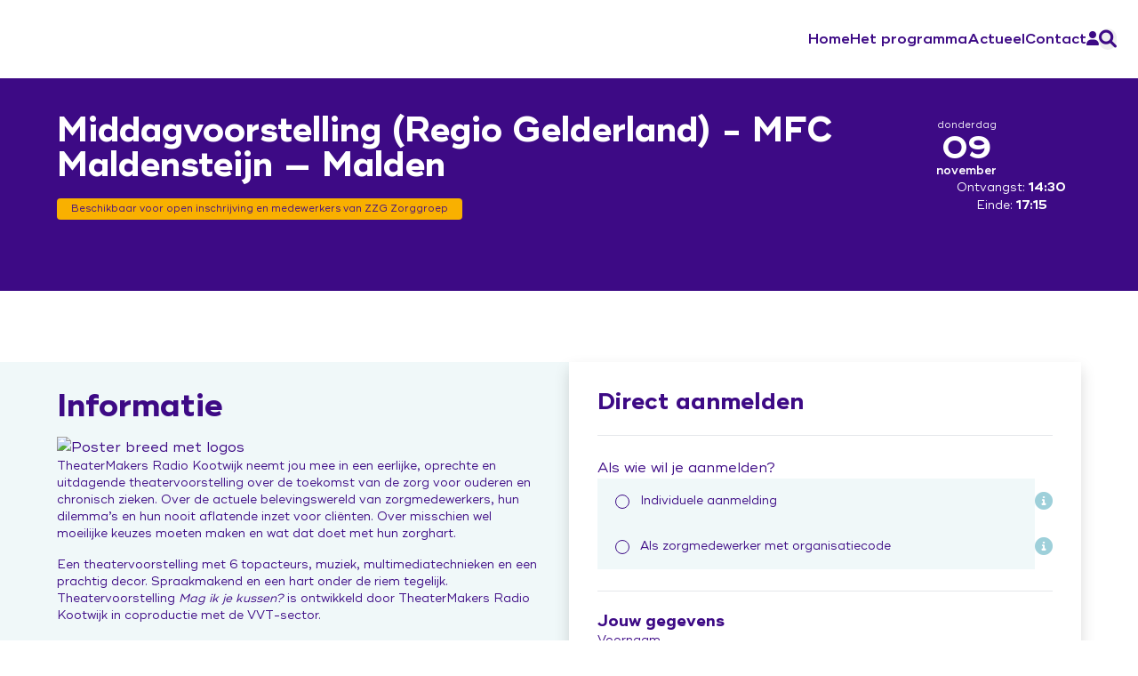

--- FILE ---
content_type: text/html; charset=UTF-8
request_url: https://www.vvtwerktaanmorgen.nl/evenementen/middagvoorstelling-mfc-maldensteijn-2
body_size: 7960
content:




<!DOCTYPE html>
<html lang="nl">
<head>
    <meta charset="UTF-8">
    <meta http-equiv="X-UA-Compatible" content="IE=edge">
    <meta name="viewport" content="width=device-width, initial-scale=1, maximum-scale=1">

    <meta name="csrf-name" content="CRAFT_CSRF_TOKEN">
    <meta name="csrf" content="MSs\u002DfNRCW21YF49WwzlM7FzxFDKAA_v\u002DJb7NA8UY1u0lu5upJHjcJFBCWEykIxYVP3q6IqJuCYoZw1BDtFees0jL_XOMaa\u002D_E47t2mdI7lU\u003D">
    
    				
	<title>Middagvoorstelling (Regio Gelderland)  - MFC Maldensteijn - VVT werkt aan morgen</title>
	<meta name="description" content="" />

	<meta property="fb:app_id" content="">
	<meta property="og:url" content="https://www.vvtwerktaanmorgen.nl/evenementen/middagvoorstelling-mfc-maldensteijn-2" />
	<meta property="og:type" content="website" />
	<meta property="og:title" content="- VVT werkt aan morgen" />
	<meta property="og:image" content="" />
	<meta property="og:image:width" content="1200" />
	<meta property="og:image:height" content="630" />
	<meta property="og:description" content="" />
	<meta property="og:site_name" content="Over Morgen" />
	<meta property="og:locale" content="nl" />
	<meta property="og:locale:alternate" content="nl" />
	
	<meta name="twitter:card" content="summary_large_image" />
	<meta name="twitter:site" content="" />
	<meta name="twitter:url" content="https://www.vvtwerktaanmorgen.nl/evenementen/middagvoorstelling-mfc-maldensteijn-2" />
	<meta name="twitter:title" content="- VVT werkt aan morgen" />
	<meta name="twitter:description" content="" />
	<meta name="twitter:image" content="" />

	
	<link rel="home" href="https://www.vvtwerktaanmorgen.nl/" />
	<link rel="canonical" href="https://www.vvtwerktaanmorgen.nl/evenementen/middagvoorstelling-mfc-maldensteijn-2">

            
    <link rel="stylesheet" href="/dist/nieuw/css/styles.css?v=0.0.11">

    <link rel="apple-touch-icon" sizes="180x180" href="/dist/nieuw/favicons/apple-touch-icon.png">
    <link rel="icon" type="image/png" sizes="32x32" href="/dist/nieuw/favicons/favicon-32x32.png">
    <link rel="icon" type="image/png" sizes="16x16" href="/dist/nieuw/favicons/favicon-16x16.png">
    <link rel="manifest" href="/dist/nieuw/favicons/site.webmanifest">
    <link rel="mask-icon" href="/dist/nieuw/favicons/safari-pinned-tab.svg" color="#5bbad5">
    <meta name="msapplication-TileColor" content="#ffffff">
    <meta name="theme-color" content="#ffffff">

            <script>(function(w,d,s,l,i){w[l]=w[l]||[];w[l].push({'gtm.start':
        new Date().getTime(),event:'gtm.js'});var f=d.getElementsByTagName(s)[0],
        j=d.createElement(s),dl=l!='dataLayer'?'&l='+l:'';j.async=true;j.src=
        'https://www.googletagmanager.com/gtm.js?id='+i+dl;f.parentNode.insertBefore(j,f);
        })(window,document,'script','dataLayer','GTM-NT4JVB9');</script>
    
        
</head>

<body>
            <noscript><iframe src="https://www.googletagmanager.com/ns.html?id=GTM-NT4JVB9" height="0" width="0" style="display:none;visibility:hidden"></iframe></noscript>
        
    
<header class="">
    <div class="container absolute z-[0] top-0 bottom-0 left-0 right-0 pointer-events-none">
        <div class="logo">
            
<a class="header__corporate__logo" href="https://www.vvtwerktaanmorgen.nl/" title="Over Morgen" no-underline>
            
    <svg class="icon  " role="img" title="logo">
        <use xlink:href="/dist/nieuw/images/sprite.svg#logo"></use>
    </svg>

</a>        </div>
    </div>

    <div class="flex justify-end relative z-0 pointer-events-none">
        <div class="mega-backdrop"></div>

        <div class="panel pointer-events-auto">
            

<div class="flex gap-6 justify-end items-center">
    <nav class="panel__menu">
        <ul>            
                            
                                                                                        
                <li>
                    <a href="https://www.vvtwerktaanmorgen.nl/homepage">Home</a>

                                                                                </li>
                            
                                                                                        
                <li>
                    <a href="https://www.vvtwerktaanmorgen.nl/het-programma">Het programma</a>

                                            <div class="mega">
                            

    
    <div class="grid gap-x-8 gap-y-2 grid-rows-[auto_auto_auto] grid-cols-1 grid-flow-row md:grid-cols-3 md:grid-flow-col">
                    
            
            <div>
                <div class="w-full" no-underline>
                    <span class="w-full flex justify-between items-center">
                        <span class="font-semibold">Leren &amp; inspiratie</span>
                    </span>
                </div>
                <hr class="h-px my-2 border-0 bg-paars" />
            </div>
            <div>
                                            
        <picture>
            
                                        <source  type="image/webp" media="(max-width: 480px)" data-srcset="https://www.vvtwerktaanmorgen.nl/uploads/transforms/_403xAUTO_crop_center-center_100_none/284198/Leren-en-inspiratie.webp" />
    
                   
                                        <source  type="image/webp" media="(max-width: 640px)" data-srcset="https://www.vvtwerktaanmorgen.nl/uploads/transforms/_572xAUTO_crop_center-center_100_none/284198/Leren-en-inspiratie.webp" />
    
                   
                                        <source  type="image/webp" media="(max-width: 768px)" data-srcset="https://www.vvtwerktaanmorgen.nl/uploads/transforms/_601xAUTO_crop_center-center_100_none/284198/Leren-en-inspiratie.webp" />
    
                   
                                        <source  type="image/webp" media="(max-width: 1024px)" data-srcset="https://www.vvtwerktaanmorgen.nl/uploads/transforms/_218xAUTO_crop_center-center_100_none/284198/Leren-en-inspiratie.webp" />
    
                   
                                        <source  type="image/webp" media="(max-width: 1280px)" data-srcset="https://www.vvtwerktaanmorgen.nl/uploads/transforms/_288xAUTO_crop_center-center_100_none/284198/Leren-en-inspiratie.webp" />
    
                   
                                        <source  type="image/webp" media="(max-width: 1536px)" data-srcset="https://www.vvtwerktaanmorgen.nl/uploads/transforms/_448xAUTO_crop_center-center_100_none/284198/Leren-en-inspiratie.webp" />
    
                   
            
                        <source  type="image/webp" media="(min-width: 1537px)" data-srcset="https://www.vvtwerktaanmorgen.nl/uploads/transforms/_448xAUTO_crop_center-center_100_none/284198/Leren-en-inspiratie.webp" />
    

                                
        <img 
            data-src="https://www.vvtwerktaanmorgen.nl/uploads/transforms/_64xAUTO_crop_center-center_100_none/284198/Leren-en-inspiratie.webp"
            alt="Leren en inspiratie"
            width="448"
            height="297"
        />
    
        </picture>
    
            </div>
            <ul>
                                    
                                            <li>
                            <a href="https://www.vvtwerktaanmorgen.nl/leren-inspiratie/ideeënlab-anders-opgeleiden-in-zorgteams" class="text-sm font-semibold" target="">Bekwaam is inzetbaar</a>
                        </li>
                                                        
                                            <li>
                            <a href="https://www.vvtwerktaanmorgen.nl/leren-inspiratie/kennisbank" class="text-sm font-semibold" target="">Kennisbank veranderaars</a>
                        </li>
                                                        
                                            <li>
                            <a href="https://www.vvtwerktaanmorgen.nl/leren-inspiratie/academische-werkplaatsen" class="text-sm font-semibold" target="">Leerwerkplaats duurzame inzetbaarheid</a>
                        </li>
                                                        
                                            <li>
                            <a href="https://www.vvtwerktaanmorgen.nl/leren-inspiratie/onderzoek" class="text-sm font-semibold" target="">Onderzoek</a>
                        </li>
                                                        
                                            <li>
                            <a href="https://www.vvtwerktaanmorgen.nl/leren-inspiratie/podcast" class="text-sm font-semibold" target="">Podcast</a>
                        </li>
                                                        
                                            <li>
                            <a href="https://www.vvtwerktaanmorgen.nl/leren-inspiratie/zorgeninbeeld" class="text-sm font-semibold" target="">ZorgenInBeeld</a>
                        </li>
                                                </ul>
                    
            
            <div>
                <div class="w-full" no-underline>
                    <span class="w-full flex justify-between items-center">
                        <span class="font-semibold">In gesprek</span>
                    </span>
                </div>
                <hr class="h-px my-2 border-0 bg-paars" />
            </div>
            <div>
                                            
        <picture>
            
                                        <source  type="image/webp" media="(max-width: 480px)" data-srcset="https://www.vvtwerktaanmorgen.nl/uploads/transforms/_403xAUTO_crop_center-center_100_none/284201/Ingesprek.webp" />
    
                   
                                        <source  type="image/webp" media="(max-width: 640px)" data-srcset="https://www.vvtwerktaanmorgen.nl/uploads/transforms/_572xAUTO_crop_center-center_100_none/284201/Ingesprek.webp" />
    
                   
                                        <source  type="image/webp" media="(max-width: 768px)" data-srcset="https://www.vvtwerktaanmorgen.nl/uploads/transforms/_601xAUTO_crop_center-center_100_none/284201/Ingesprek.webp" />
    
                   
                                        <source  type="image/webp" media="(max-width: 1024px)" data-srcset="https://www.vvtwerktaanmorgen.nl/uploads/transforms/_218xAUTO_crop_center-center_100_none/284201/Ingesprek.webp" />
    
                   
                                        <source  type="image/webp" media="(max-width: 1280px)" data-srcset="https://www.vvtwerktaanmorgen.nl/uploads/transforms/_288xAUTO_crop_center-center_100_none/284201/Ingesprek.webp" />
    
                   
                                        <source  type="image/webp" media="(max-width: 1536px)" data-srcset="https://www.vvtwerktaanmorgen.nl/uploads/transforms/_448xAUTO_crop_center-center_100_none/284201/Ingesprek.webp" />
    
                   
            
                        <source  type="image/webp" media="(min-width: 1537px)" data-srcset="https://www.vvtwerktaanmorgen.nl/uploads/transforms/_448xAUTO_crop_center-center_100_none/284201/Ingesprek.webp" />
    

                                
        <img 
            data-src="https://www.vvtwerktaanmorgen.nl/uploads/transforms/_64xAUTO_crop_center-center_100_none/284201/Ingesprek.webp"
            alt="Ingesprek"
            width="448"
            height="298"
        />
    
        </picture>
    
            </div>
            <ul>
                                    
                                            <li>
                            <a href="https://www.vvtwerktaanmorgen.nl/in-gesprek/campagne-jij-doet-er-toe" class="text-sm font-semibold" target="">Campagne &#039;Jij doet ertoe&#039;</a>
                        </li>
                                                        
                                            <li>
                            <a href="https://www.vvtwerktaanmorgen.nl/in-gesprek/toekomst-van-werk" class="text-sm font-semibold" target="">Expo &#039;Toekomst van werk&#039;</a>
                        </li>
                                                        
                                            <li>
                            <a href="https://hoedan.nl/" class="text-sm font-semibold" target="_blank">Hoe Dan?</a>
                        </li>
                                                        
                                            <li>
                            <a href="https://www.vvtwerktaanmorgen.nl/in-gesprek/mag-ik-je-kussen-de-film" class="text-sm font-semibold" target="">&#039;Mag ik je kussen?&#039; de film</a>
                        </li>
                                                        
                                            <li>
                            <a href="https://praatvandaagovermorgen.nl/" class="text-sm font-semibold" target="_blank">Praat vandaag over morgen (publiekscampagne)</a>
                        </li>
                                                </ul>
                    
            
            <div>
                <div class="w-full" no-underline>
                    <span class="w-full flex justify-between items-center">
                        <span class="font-semibold">Aan de slag</span>
                    </span>
                </div>
                <hr class="h-px my-2 border-0 bg-paars" />
            </div>
            <div>
                                            
        <picture>
            
                                        <source  type="image/webp" media="(max-width: 480px)" data-srcset="https://www.vvtwerktaanmorgen.nl/uploads/transforms/_403xAUTO_crop_center-center_100_none/284207/Actie_2026-01-06-083153_claq.webp" />
    
                   
                                        <source  type="image/webp" media="(max-width: 640px)" data-srcset="https://www.vvtwerktaanmorgen.nl/uploads/transforms/_572xAUTO_crop_center-center_100_none/284207/Actie_2026-01-06-083153_claq.webp" />
    
                   
                                        <source  type="image/webp" media="(max-width: 768px)" data-srcset="https://www.vvtwerktaanmorgen.nl/uploads/transforms/_601xAUTO_crop_center-center_100_none/284207/Actie_2026-01-06-083153_claq.webp" />
    
                   
                                        <source  type="image/webp" media="(max-width: 1024px)" data-srcset="https://www.vvtwerktaanmorgen.nl/uploads/transforms/_218xAUTO_crop_center-center_100_none/284207/Actie_2026-01-06-083153_claq.webp" />
    
                   
                                        <source  type="image/webp" media="(max-width: 1280px)" data-srcset="https://www.vvtwerktaanmorgen.nl/uploads/transforms/_288xAUTO_crop_center-center_100_none/284207/Actie_2026-01-06-083153_claq.webp" />
    
                   
                                        <source  type="image/webp" media="(max-width: 1536px)" data-srcset="https://www.vvtwerktaanmorgen.nl/uploads/transforms/_448xAUTO_crop_center-center_100_none/284207/Actie_2026-01-06-083153_claq.webp" />
    
                   
            
                        <source  type="image/webp" media="(min-width: 1537px)" data-srcset="https://www.vvtwerktaanmorgen.nl/uploads/transforms/_448xAUTO_crop_center-center_100_none/284207/Actie_2026-01-06-083153_claq.webp" />
    

                                
        <img 
            data-src="https://www.vvtwerktaanmorgen.nl/uploads/transforms/_64xAUTO_crop_center-center_100_none/284207/Actie_2026-01-06-083153_claq.webp"
            alt="Actie"
            width="448"
            height="301"
        />
    
        </picture>
    
            </div>
            <ul>
                                    
                                            <li>
                            <a href="https://www.vvtwerktaanmorgen.nl/aan-de-slag/ontwerp-de-verandering-2" class="text-sm font-semibold" target="">Ontwerp de verandering</a>
                        </li>
                                                        
                                            <li>
                            <a href="https://www.vvtwerktaanmorgen.nl/aan-de-slag/sociale-veiligheid" class="text-sm font-semibold" target="">Sociale Veiligheid</a>
                        </li>
                                                        
                                            <li>
                            <a href="https://www.vvtwerktaanmorgen.nl/aan-de-slag/werkboek-over-morgen" class="text-sm font-semibold" target="">Werkboek Over Morgen</a>
                        </li>
                                                        
                                            <li>
                            <a href="https://www.vvtwerktaanmorgen.nl/aan-de-slag/workshops" class="text-sm font-semibold" target="">Werksessies en vragenuurtjes</a>
                        </li>
                                                </ul>
            </div>
                        </div>
                                           
                                                        </li>
                            
                                                                                        
                <li>
                    <a href="https://www.vvtwerktaanmorgen.nl/actueel">Actueel</a>

                                                                                </li>
                            
                                                                                        
                <li>
                    <a href="https://www.vvtwerktaanmorgen.nl/contact">Contact</a>

                                                                                </li>
            
                            <li>
                    <a href="https://www.vvtwerktaanmorgen.nl/inloggen"><i class="fa-regular fa-user"></i></a>
                </li>
                    </ul>
    </nav>

    <div class="panel__search">
        
    <button class="panel__search__button btn btn-link" type="button">
        <span><i class="fa-solid fa-magnifying-glass fa-lg"></i></span>
    </button>

<div class="panel__search__block ">
    <div>
        <input class="panel__search__block__input" type="text" placeholder="Zoeken...">

        <button class="panel__search__block__close" type="button">
            <i class="fa-solid fa-xmark fa-lg"></i>
        </button>
    </div>

    <div class="panel__search__block__results"></div>
</div>    </div>

    <button class="panel__menu-mobile" data-popup="menu" aria-label="Menu">
        <i class="fa-solid fa-bars fa-2xl"></i>
    </button>
</div>



<div class="modal "
    data-backdrop-close=""
    id="menu"
    tabindex="-1"
            aria-labelledby="Menu" 
        aria-hidden="true">
    <div class="modal-dialog ">
        <div class="modal-header">
            <div class="modal-logo">
                        
    <svg class="icon h-6 w-6" role="img" title="logo">
        <use xlink:href="/dist/nieuw/images/sprite.svg#logo"></use>
    </svg>

            </div>

                            <button type="button" data-popup-close aria-label="Close" tabindex="-1">
                    <i class="fa-solid fa-xmark fa-lg"></i>
                </button>
                    </div>

        <div class="modal-content">
            <div class="modal-body">
                        

<div class="panel__search__block active">
    <div>
        <input class="panel__search__block__input" type="text" placeholder="Zoeken...">

        <button class="panel__search__block__close" type="button">
            <i class="fa-solid fa-xmark fa-lg"></i>
        </button>
    </div>

    <div class="panel__search__block__results"></div>
</div>
        <nav class="text-lg py-6 font-semibold">    
            <ul accordion>
                                    
                    <li>
                        <a href="https://www.vvtwerktaanmorgen.nl/homepage">Home</a>

                                                                                                </li>
                                    
                    <li>
                        <a href="https://www.vvtwerktaanmorgen.nl/het-programma">Het programma</a>

                                                    <div>
                                
    
    <ul accordion>
                                
            <li>
                <a href="https://www.vvtwerktaanmorgen.nl/het-programma/leren-inspiratie">Leren &amp; inspiratie</a>

                                    <div>
                        <ul>
                                                            
                                                                    <li>
                                        <a href="https://www.vvtwerktaanmorgen.nl/leren-inspiratie/ideeënlab-anders-opgeleiden-in-zorgteams" class="text-sm font-semibold" target="">Bekwaam is inzetbaar</a>
                                    </li>
                                                                                            
                                                                    <li>
                                        <a href="https://www.vvtwerktaanmorgen.nl/leren-inspiratie/kennisbank" class="text-sm font-semibold" target="">Kennisbank veranderaars</a>
                                    </li>
                                                                                            
                                                                    <li>
                                        <a href="https://www.vvtwerktaanmorgen.nl/leren-inspiratie/academische-werkplaatsen" class="text-sm font-semibold" target="">Leerwerkplaats duurzame inzetbaarheid</a>
                                    </li>
                                                                                            
                                                                    <li>
                                        <a href="https://www.vvtwerktaanmorgen.nl/leren-inspiratie/onderzoek" class="text-sm font-semibold" target="">Onderzoek</a>
                                    </li>
                                                                                            
                                                                    <li>
                                        <a href="https://www.vvtwerktaanmorgen.nl/leren-inspiratie/podcast" class="text-sm font-semibold" target="">Podcast</a>
                                    </li>
                                                                                            
                                                                    <li>
                                        <a href="https://www.vvtwerktaanmorgen.nl/leren-inspiratie/zorgeninbeeld" class="text-sm font-semibold" target="">ZorgenInBeeld</a>
                                    </li>
                                                            
                          
                        </ul>
                    </div>
                            </li>
                                
            <li>
                <a href="https://www.vvtwerktaanmorgen.nl/het-programma/in-gesprek">In gesprek</a>

                                    <div>
                        <ul>
                                                            
                                                                    <li>
                                        <a href="https://www.vvtwerktaanmorgen.nl/in-gesprek/campagne-jij-doet-er-toe" class="text-sm font-semibold" target="">Campagne &#039;Jij doet ertoe&#039;</a>
                                    </li>
                                                                                            
                                                                    <li>
                                        <a href="https://www.vvtwerktaanmorgen.nl/in-gesprek/toekomst-van-werk" class="text-sm font-semibold" target="">Expo &#039;Toekomst van werk&#039;</a>
                                    </li>
                                                                                            
                                                                    <li>
                                        <a href="https://hoedan.nl/" class="text-sm font-semibold" target="_blank">Hoe Dan?</a>
                                    </li>
                                                                                            
                                                                    <li>
                                        <a href="https://www.vvtwerktaanmorgen.nl/in-gesprek/mag-ik-je-kussen-de-film" class="text-sm font-semibold" target="">&#039;Mag ik je kussen?&#039; de film</a>
                                    </li>
                                                                                            
                                                                    <li>
                                        <a href="https://praatvandaagovermorgen.nl/" class="text-sm font-semibold" target="_blank">Praat vandaag over morgen (publiekscampagne)</a>
                                    </li>
                                                            
                          
                        </ul>
                    </div>
                            </li>
                                
            <li>
                <a href="https://www.vvtwerktaanmorgen.nl/het-programma/aan-de-slag">Aan de slag</a>

                                    <div>
                        <ul>
                                                            
                                                                    <li>
                                        <a href="https://www.vvtwerktaanmorgen.nl/aan-de-slag/ontwerp-de-verandering-2" class="text-sm font-semibold" target="">Ontwerp de verandering</a>
                                    </li>
                                                                                            
                                                                    <li>
                                        <a href="https://www.vvtwerktaanmorgen.nl/aan-de-slag/sociale-veiligheid" class="text-sm font-semibold" target="">Sociale Veiligheid</a>
                                    </li>
                                                                                            
                                                                    <li>
                                        <a href="https://www.vvtwerktaanmorgen.nl/aan-de-slag/werkboek-over-morgen" class="text-sm font-semibold" target="">Werkboek Over Morgen</a>
                                    </li>
                                                                                            
                                                                    <li>
                                        <a href="https://www.vvtwerktaanmorgen.nl/aan-de-slag/workshops" class="text-sm font-semibold" target="">Werksessies en vragenuurtjes</a>
                                    </li>
                                                            
                          
                        </ul>
                    </div>
                            </li>
            </ul>
                            </div>
                                                                    </li>
                                    
                    <li>
                        <a href="https://www.vvtwerktaanmorgen.nl/actueel">Actueel</a>

                                                                                                </li>
                                    
                    <li>
                        <a href="https://www.vvtwerktaanmorgen.nl/contact">Contact</a>

                                                                                                </li>
                
                                    <hr class="my-6">

                    <li>
                        <a href="https://www.vvtwerktaanmorgen.nl/inloggen">
                                                        Inloggen
                        </a>
                    </li>
                    
                            </ul>
        </nav>
                </div>
        </div>
    </div>
</div>        </div>
    </div>
</header>
    <main>
            <div class="event">
        <section class="bg-paars text-wit">
            <div class="container">
                <div class="flex gap-8 items-center">
                    <div class="">        
                        <h1>
                            Middagvoorstelling (Regio Gelderland)  - MFC Maldensteijn &mdash; Malden
                        </h1>

                        <div class="row align-items-center">
                                                            <span class="badge">
                                                Beschikbaar voor open inschrijving en medewerkers van ZZG Zorggroep
                                    </span>
                                                    </div>
                    </div>

                    <div class=" flex flex-col gap-8 justify-end">
                        <div class="flex flex-col shrink-0 items-center relative w-[55px]">
                            <div class="text-xs absolute top-0 left-1/2 -translate-x-1/2">
                                donderdag
                            </div>
                            <div class="font-bold h2 m-0 py-4">
                                09
                            </div>
                            <div class="font-semibold text-sm  absolute bottom-0 left-1/2 -translate-x-1/2">
                                november
                            </div>
                        </div>

                        <div class="text-sm text-center">
                                                            Ontvangst: <strong>14:30</strong>
                                                                                        Einde: <strong>17:15</strong>
                                                    </div>
                    </div>
                </div>
            </div>
        </section>

        <section>
            <div class="container">
                <div class="event__middle">
                    <div class="event__middle__left">
                        <div class="event__middle__left__inner">
                            <h2>Informatie</h2>
                            
                                                                        
        <picture>
            
                                        <source  type="image/webp" media="(max-width: 480px)" data-srcset="https://www.vvtwerktaanmorgen.nl/uploads/transforms/events/_408xAUTO_crop_center-center_100_none/68168/MicrosoftTeams-image.webp" />
    
                   
                                        <source  type="image/webp" media="(max-width: 640px)" data-srcset="https://www.vvtwerktaanmorgen.nl/uploads/transforms/events/_571xAUTO_crop_center-center_100_none/68168/MicrosoftTeams-image.webp" />
    
                   
                                        <source  type="image/webp" media="(max-width: 768px)" data-srcset="https://www.vvtwerktaanmorgen.nl/uploads/transforms/events/_575xAUTO_crop_center-center_100_none/68168/MicrosoftTeams-image.webp" />
    
                   
                                        <source  type="image/webp" media="(max-width: 1024px)" data-srcset="https://www.vvtwerktaanmorgen.nl/uploads/transforms/events/_314xAUTO_crop_center-center_100_none/68168/MicrosoftTeams-image.webp" />
    
                   
                                        <source  type="image/webp" media="(max-width: 1280px)" data-srcset="https://www.vvtwerktaanmorgen.nl/uploads/transforms/events/_417xAUTO_crop_center-center_100_none/68168/MicrosoftTeams-image.webp" />
    
                   
                                        <source  type="image/webp" media="(max-width: 1536px)" data-srcset="https://www.vvtwerktaanmorgen.nl/uploads/transforms/events/_656xAUTO_crop_center-center_100_none/68168/MicrosoftTeams-image.webp" />
    
                   
            
                        <source  type="image/webp" media="(min-width: 1537px)" data-srcset="https://www.vvtwerktaanmorgen.nl/uploads/transforms/events/_656xAUTO_crop_center-center_100_none/68168/MicrosoftTeams-image.webp" />
    

                                
        <img 
            data-src="https://www.vvtwerktaanmorgen.nl/uploads/transforms/events/_64xAUTO_crop_center-center_100_none/68168/MicrosoftTeams-image.webp"
            alt="Poster breed met logos"
            width="656"
            height="437"
        />
    
        </picture>
    
                            
                                                            <div class="text-sm">
                                    <p>TheaterMakers Radio Kootwijk neemt jou mee in een eerlijke, oprechte en uitdagende theatervoorstelling over de toekomst van de zorg voor ouderen en chronisch zieken. Over de actuele belevingswereld van zorgmedewerkers, hun dilemma’s en hun nooit aflatende inzet voor cliënten. Over misschien wel moeilijke keuzes moeten maken en wat dat doet met hun zorghart.</p>
<p>Een theatervoorstelling met 6 topacteurs, muziek, multimediatechnieken en een prachtig decor. Spraakmakend en een hart onder de riem tegelijk. Theatervoorstelling<em> Mag ik je kussen?</em> is ontwikkeld door TheaterMakers Radio Kootwijk in coproductie met de VVT-sector.</p>
<p><strong>Programma:</strong><br />14.30 uur ontvangst<br />15.00 start voorstelling<br />16.30 uur nagesprek<br />17.15 einde</p>
                                </div>
                                                        
                                                            <div class="flex justify-start">
                                    <a href="https://goo.gl/maps/d6QY6z6xFu2HygNJ7" class="btn btn-primary" target="_blank">
                                        <span>Plan route
                                        <i class="fa-solid fa-map-location-dot fa-lg"></i></span>
                                    </a>
                                </div>
                                                    </div>
                    </div>

                    <div class="event__middle__right">
                        <div class="event__middle__right__inner">
                                                            <div id="component-rdpatj" class="sprig-component" data-hx-target="this" data-hx-include="this" data-hx-trigger="refresh" data-hx-get="https://www.vvtwerktaanmorgen.nl/index.php?p=actions/sprig-core/components/render" data-hx-vals="{&quot;sprig:siteId&quot;:&quot;314b1d620583ba954eac12eea81739441f1d7ff32d4de6bd1d2e469aa2faba5a2&quot;,&quot;sprig:id&quot;:&quot;4d292e727d140b87c0a8fa22f48b706a8827036d54277a09d20ee50576622893component-rdpatj&quot;,&quot;sprig:component&quot;:&quot;d285671a490f357466950e9f1979223ce4de3ea3cc23358791faa09cb9152942&quot;,&quot;sprig:template&quot;:&quot;44a1c8f1862090dfb91ad7e5b51509d6eadee1c3f0018738a48c6419a730b392_layouts\/_includes\/event\/form_select.twig&quot;,&quot;sprig:variables[eventId]&quot;:&quot;5a468c560e97882623e1ed52fc07937e5ee5e5c48c6829027c890f68b63c40fc70107&quot;}">
<div novalidate data-conditions>
    <h3>Direct aanmelden</h3>

    <hr class="my-6">

    
        
    <label class="form-label mb-4">
    Als wie wil je aanmelden?
</label>

<div class="flex flex-col gap-1">
                                
        <div class="flex items-center gap-2">
            <div class="form-check flex-1 ">
                <label class="form-check-label">
                    <input type="radio" class="form-check-input" name="userType" value="individu" checked sprig s-replace=".event__form" data-hx-get="https://www.vvtwerktaanmorgen.nl/index.php?p=actions/sprig-core/components/render" data-hx-select=".event__form" data-hx-target=".event__form" data-hx-swap="outerHTML" data-sprig-parsed>
                    Individuele aanmelding
                </label>
            </div>
                            <div data-toggle="tooltip" title="Wil je als individuele zorgmedewerker jezelf aanmelden? Dan kun je hier direct reserveren.">
                    <i class="text-licht-blauw fa-solid fa-circle-info fa-lg text-info"></i>
                </div>
                    </div>
                                
        <div class="flex items-center gap-2">
            <div class="form-check flex-1 ">
                <label class="form-check-label">
                    <input type="radio" class="form-check-input" name="userType" value="organisatie_met_code" sprig s-replace=".event__form" data-hx-get="https://www.vvtwerktaanmorgen.nl/index.php?p=actions/sprig-core/components/render" data-hx-select=".event__form" data-hx-target=".event__form" data-hx-swap="outerHTML" data-sprig-parsed>
                    Als zorgmedewerker met organisatiecode
                </label>
            </div>
                            <div data-toggle="tooltip" title="Heb je een organisatie-code van jouw werkgever ontvangen, vul die dan hier in en meld je aan voor een van de geselecteerde voorstellingen.">
                    <i class="text-licht-blauw fa-solid fa-circle-info fa-lg text-info"></i>
                </div>
                    </div>
    </div>
    <hr class="my-6">

    <div class="event__form">
        <div id="component-cydabg" class="sprig-component" data-hx-target="this" data-hx-include="this" data-hx-trigger="refresh" data-hx-get="https://www.vvtwerktaanmorgen.nl/index.php?p=actions/sprig-core/components/render" data-hx-vals="{&quot;sprig:siteId&quot;:&quot;314b1d620583ba954eac12eea81739441f1d7ff32d4de6bd1d2e469aa2faba5a2&quot;,&quot;sprig:id&quot;:&quot;e0348e5b6257069dc1f2c58d55f18d6630d9cff5328771b25ac21496afd7a863component-cydabg&quot;,&quot;sprig:component&quot;:&quot;d285671a490f357466950e9f1979223ce4de3ea3cc23358791faa09cb9152942&quot;,&quot;sprig:template&quot;:&quot;787ffcda1b1e0f0ba12ab7c57a97c9058fb51525c0b63146f5a37361caad51db_layouts\/_includes\/event\/form_individu&quot;,&quot;sprig:variables[eventId]&quot;:&quot;5a468c560e97882623e1ed52fc07937e5ee5e5c48c6829027c890f68b63c40fc70107&quot;}">    <form class="flex flex-col gap-2" sprig s-action="/overmorgen-module/reservation/create" s-method="post" novalidate data-hx-headers="{&quot;X-CSRF-Token&quot;:&quot;MSs-fNRCW21YF49WwzlM7FzxFDKAA_v-Jb7NA8UY1u0lu5upJHjcJFBCWEykIxYVP3q6IqJuCYoZw1BDtFees0jL_XOMaa-_E47t2mdI7lU=&quot;}" data-hx-post="https://www.vvtwerktaanmorgen.nl/index.php?p=actions/sprig-core/components/render&amp;sprig:action=ddcbc66dabb9df426007dc2e5ee28a9c9a873dc4a7342ddb7a31454c7a2d6d2b/overmorgen-module/reservation/create" data-sprig-parsed>

        <h5 class="m-0">Jouw gegevens</h5>

        <input type="hidden" name="eventId" value="70107">

        <div>
            <label class="form-label small">
                Voornaam
            </label>
            <input type="text" class="form-control" name="firstName" placeholder="Vul jouw voornaam in" required aria-label="" aria-describedby="">
            <div class="invalid-feedback">Vul jouw voornaam in</div>
        </div>

        <div>
            <label class="form-label small">
                Achternaam
            </label>
            <input type="text" class="form-control" name="lastName" placeholder="Vul jouw achternaam in" required aria-label="" aria-describedby="">
            <div class="invalid-feedback">Vul jouw achternaam in</div>
        </div>

        <div>
            <label class="form-label small">
                Naam organisatie
            </label>
            <input type="text" class="form-control" name="orgName" placeholder="Vul de naam van jouw organisatie in" required aria-label="" aria-describedby="">
            <div class="invalid-feedback">Vul de naam van jouw organisatie in</div>
        </div>

        <div>
            <label class="form-label small">
                E-mailadres
            </label>
            <input type="email" class="form-control" name="email" placeholder="Vul een e-mailadres in" required aria-label="" aria-describedby="">
            <div class="invalid-feedback">Vul een e-mailadres in</div>
        </div>

        <hr class="my-6">

        <div class="formie__field">
            <div class="form-check">
                <input class="form-check-input" id="ind_agree_2" type="checkbox" value="" required>
                <label class="form-check-label small" for="ind_agree_2">
                    Ik ga akkoord met het privacy statement van Over Morgen
                </label>
            </div>
        </div>

        <div class="formie__field formie__field--hidden">
            <div class="form-check">
                <input class="form-check-input" id="ind_agree_3" type="checkbox" name="onderzoek" value="1">
                <label class="form-check-label small" for="ind_agree_3">
                    Het ministerie van SZW wil graag evalueren wat de MDIEU regeling heeft opgeleverd. Zij nodigen steekproefsgewijs deelnemers aan het programma Over Morgen uit voor dit onderzoek. Met het aanvinken van dit vakje ga ik ermee akkoord dat mijn naam en mailadres worden doorgegeven aan het onderzoeksbureau.
                </label>
            </div>
        </div>

        <div class="flex justify-start mt-6">
            <button type="submit" class="btn btn-primary" disabled>
                <span>Aanmelden
                <i class="fa-solid fa-right-long"></i></span>
            </button>
        </div>
    </form>
</div>

        <script>
            if(window.GetHooked) {
                if(window.GetHooked.initForms) window.GetHooked.initForms()
                if(window.GetHooked.initButtons) window.GetHooked.initButtons()
            }
        </script>
    </div>
</div></div>
                                                    </div>
                    </div>
                </div>
            </div>
        </section>
    </div>

    </main>

    
<footer class="footer">
    <div class="bg-licht-blauw bg-opacity-20">
        
<div class="container">
        
    <div class="flex flex-col md:flex-row items-center gap-4 md:gap-10 py-8">

        <div class="flex gap-10 h-12 md:h-16">
            <a class="block h-full" href="https://www.aovvt.nl/activiteiten/" target="_blank" no-underline><img class="h-full w-auto" src="/dist/nieuw/assets/images/sponsors/AOVVT_2024.png" alt="A+O VVT" width="29" height="39"></a>
            <img class="h-full w-auto" src="/dist/nieuw/assets/images/sponsors/SZW_Logo.svg" alt="Ministerie van Sociale Zaken en Werkgelegenheid" width="97" height="39">
        </div>

        <div class="font-bold text-center md:text-left">
            Een initiatief van <a class="underline" href="https://www.aovvt.nl/activiteiten/" target="_blank" no-underline>AO VVT</a> met steun van het Ministerie van SZW
        </div>
    </div>

    </div>    </div>
    
    <div class="bg-paars text-licht-blauw py-20">
        <div class="container">
            <div class="flex flex-col md:flex-row justify-between gap-6">
                <div>
                    <div class="text-2xl font-semibold mb-4">
                        Hulp nodig of een vraag?
                    </div>

                    <div class="text-lg">
                                                    <a class="text-wit" href="mailto:info@vvtwerktaanmorgen.nl">Mail ons via info@vvtwerktaanmorgen.nl</a>
                        
                        
<div class="flex gap-5 lg:gap-3 mt-4">
            <a class="text-wit hover:!text-licht-blauw" href="https://www.linkedin.com/company/vvtwerktaanmorgen/" target="_blank" no-underline>
            <i class="fa-brands fa-linkedin text-5xl sm:text-4xl md:text-3xl lg:text-2xl"></i>
        </a>
                <a class="text-wit hover:!text-licht-blauw" href="https://www.instagram.com/vvtwerktaanmorgen/" target="_blank" no-underline>
            <i class="fa-brands fa-square-instagram text-5xl sm:text-4xl md:text-3xl lg:text-2xl"></i>
        </a>
    </div>                    </div>
                </div>

                <div>
                    <div class="text-2xl font-semibold mb-4" id="nieuwsbrief">
                        Aanmelden nieuwsbrief
                    </div>

                    <div id="mc_embed_signup" class="max-w-[400px]">
	<form action="https://gethooked.us12.list-manage.com/subscribe/post?u=c7378623280aee69e7a62d053&amp;id=f6e427c58a&amp;f_id=008743e0f0" method="post" id="mc-embedded-subscribe-form" name="mc-embedded-subscribe-form">
		<div id="mc_embed_signup_scroll">

			<div class="row">
				<div class="col-10">
					<div class="mc-field-group mb-4">
						<input type="email" name="EMAIL" class="form-control" id="mce-EMAIL" placeholder="E-mailadres" required>
					</div>
				</div>
			</div>

			<div class="row">
				<div class="col-10 col-lg-5">
					<div class="mc-field-group mb-4">
						<input type="text" name="MMERGE1" class="form-control" id="mce-MMERGE1" placeholder="Voornaam" required>
					</div>
				</div>

				<div class="col-10 col-lg-5">
					<div class="mc-field-group mb-4">
						<input type="text" name="MMERGE2" class="form-control" id="mce-MMERGE2" placeholder="Achternaam" required>
					</div>
				</div>
			</div>

			<!-- real people should not fill this in and expect good things - do not remove this or risk form bot signups-->
			<div style="position: absolute; left: -5000px;" aria-hidden="true">
				<input type="text" name="b_c7378623280aee69e7a62d053_f6e427c58a" tabindex="-1" value="">
			</div>
			
			<div class="mb-5">
				<button type="submit" name="subscribe" id="mc-embedded-subscribe" class="btn btn-primary"><span>Aanmelden</span></button>
			</div>

			<div id="mce-responses" class="clear">
				<div class="response" id="mce-error-response" style="display:none"></div>
				<div class="response" id="mce-success-response" style="display:none"></div>
			</div>

		</div>
	</form>
</div>

<script type='text/javascript' src='//s3.amazonaws.com/downloads.mailchimp.com/js/mc-validate.js'></script>
<script type='text/javascript'>
	(function ($) {
		window.fnames = new Array();
		window.ftypes = new Array();
		fnames[1] = 'MMERGE1';
		ftypes[1] = 'text';
		fnames[2] = 'MMERGE2';
		ftypes[2] = 'text';
		fnames[0] = 'EMAIL';
		ftypes[0] = 'email';
	}(jQuery));

	const $mcj = jQuery.noConflict(true);

	// Overwriting the default English validation messages
	$mcj.extend($mcj.validator.messages, {
		required: "Dit veld is verplicht.",
		email: "Voer een geldig e-mailadres in."
	});
</script>
                </div>

                <div>
                    


                </div>

                <div>
                    
<div class="text-2xl font-semibold">
    Snel naar
</div>

<ul class="text-wit">
            <li>
                            <a href="https://www.vvtwerktaanmorgen.nl/over-morgen/voor-zorgmedewerkers">Voor zorgmedewerkers</a>
                    </li>        
            <li>
                            <a href="https://www.vvtwerktaanmorgen.nl/over-morgen/voor-zorgmedewerkers-2">Over het programma</a>
                    </li>        
            <li>
                            <a href="https://www.vvtwerktaanmorgen.nl/faq">FAQ</a>
                    </li>        
    </ul>                </div>
            </div>
        </div>
    </div>

    <div class="bg-paars text-wit text-sm md:text-base">
        <div class="container">
            <div class="flex justify-start md:justify-end py-6 border-t border-licht-blauw">
                
<ul class="flex gap-6 md:gap-12">    
            <li>
                            <a href="https://www.vvtwerktaanmorgen.nl/disclaimer">Disclaimer</a>            
                    </li>        
            <li>
                            <a href="https://www.vvtwerktaanmorgen.nl/privacyverklaring">Privacyverklaring</a>            
                    </li>        
    </ul>            </div>
        </div>
    </div>
</footer>
    <div class="modal-backdrop"></div>

        <script src="https://cdn.jsdelivr.net/gh/gitbrent/pptxgenjs@3.12.0/libs/jszip.min.js"></script>
    <script src="https://cdn.jsdelivr.net/gh/gitbrent/pptxgenjs@3.12.0/dist/pptxgen.min.js"></script>
    
    <script src="/dist/nieuw/js/main.js?v=0.0.11"></script>
<script src="https://www.vvtwerktaanmorgen.nl/cpresources/b3a43cde/htmx.min.js?v=1768294045"></script></body>
</html>

--- FILE ---
content_type: text/css
request_url: https://www.vvtwerktaanmorgen.nl/dist/nieuw/css/styles.css?v=0.0.11
body_size: 18493
content:
@charset "UTF-8";*,:after,:before{--tw-border-spacing-x:0;--tw-border-spacing-y:0;--tw-translate-x:0;--tw-translate-y:0;--tw-rotate:0;--tw-skew-x:0;--tw-skew-y:0;--tw-scale-x:1;--tw-scale-y:1;--tw-pan-x: ;--tw-pan-y: ;--tw-pinch-zoom: ;--tw-scroll-snap-strictness:proximity;--tw-gradient-from-position: ;--tw-gradient-via-position: ;--tw-gradient-to-position: ;--tw-ordinal: ;--tw-slashed-zero: ;--tw-numeric-figure: ;--tw-numeric-spacing: ;--tw-numeric-fraction: ;--tw-ring-inset: ;--tw-ring-offset-width:0px;--tw-ring-offset-color:#fff;--tw-ring-color:rgba(59,130,246,.5);--tw-ring-offset-shadow:0 0 #0000;--tw-ring-shadow:0 0 #0000;--tw-shadow:0 0 #0000;--tw-shadow-colored:0 0 #0000;--tw-blur: ;--tw-brightness: ;--tw-contrast: ;--tw-grayscale: ;--tw-hue-rotate: ;--tw-invert: ;--tw-saturate: ;--tw-sepia: ;--tw-drop-shadow: ;--tw-backdrop-blur: ;--tw-backdrop-brightness: ;--tw-backdrop-contrast: ;--tw-backdrop-grayscale: ;--tw-backdrop-hue-rotate: ;--tw-backdrop-invert: ;--tw-backdrop-opacity: ;--tw-backdrop-saturate: ;--tw-backdrop-sepia: ;--tw-contain-size: ;--tw-contain-layout: ;--tw-contain-paint: ;--tw-contain-style: }::backdrop{--tw-border-spacing-x:0;--tw-border-spacing-y:0;--tw-translate-x:0;--tw-translate-y:0;--tw-rotate:0;--tw-skew-x:0;--tw-skew-y:0;--tw-scale-x:1;--tw-scale-y:1;--tw-pan-x: ;--tw-pan-y: ;--tw-pinch-zoom: ;--tw-scroll-snap-strictness:proximity;--tw-gradient-from-position: ;--tw-gradient-via-position: ;--tw-gradient-to-position: ;--tw-ordinal: ;--tw-slashed-zero: ;--tw-numeric-figure: ;--tw-numeric-spacing: ;--tw-numeric-fraction: ;--tw-ring-inset: ;--tw-ring-offset-width:0px;--tw-ring-offset-color:#fff;--tw-ring-color:rgba(59,130,246,.5);--tw-ring-offset-shadow:0 0 #0000;--tw-ring-shadow:0 0 #0000;--tw-shadow:0 0 #0000;--tw-shadow-colored:0 0 #0000;--tw-blur: ;--tw-brightness: ;--tw-contrast: ;--tw-grayscale: ;--tw-hue-rotate: ;--tw-invert: ;--tw-saturate: ;--tw-sepia: ;--tw-drop-shadow: ;--tw-backdrop-blur: ;--tw-backdrop-brightness: ;--tw-backdrop-contrast: ;--tw-backdrop-grayscale: ;--tw-backdrop-hue-rotate: ;--tw-backdrop-invert: ;--tw-backdrop-opacity: ;--tw-backdrop-saturate: ;--tw-backdrop-sepia: ;--tw-contain-size: ;--tw-contain-layout: ;--tw-contain-paint: ;--tw-contain-style: }
/*! tailwindcss v3.4.17 | MIT License | https://tailwindcss.com*/*,:after,:before{border:0 solid #e5e7eb;box-sizing:border-box}:after,:before{--tw-content:""}:host,html{-webkit-text-size-adjust:100%;font-feature-settings:normal;-webkit-tap-highlight-color:transparent;font-family:Ridley Grotesk,sans-serif;font-variation-settings:normal;line-height:1.5;-moz-tab-size:4;-o-tab-size:4;tab-size:4}body{line-height:inherit;margin:0}hr{border-top-width:1px;color:inherit;height:0}abbr:where([title]){-webkit-text-decoration:underline dotted;text-decoration:underline dotted}h1,h2,h3,h4,h5,h6{font-size:inherit;font-weight:inherit}a{color:inherit;text-decoration:inherit}b,strong{font-weight:bolder}code,kbd,pre,samp{font-feature-settings:normal;font-family:ui-monospace,SFMono-Regular,Menlo,Monaco,Consolas,Liberation Mono,Courier New,monospace;font-size:1em;font-variation-settings:normal}small{font-size:80%}sub,sup{font-size:75%;line-height:0;position:relative;vertical-align:baseline}sub{bottom:-.25em}sup{top:-.5em}table{border-collapse:collapse;border-color:inherit;text-indent:0}button,input,optgroup,select,textarea{font-feature-settings:inherit;color:inherit;font-family:inherit;font-size:100%;font-variation-settings:inherit;font-weight:inherit;letter-spacing:inherit;line-height:inherit;margin:0;padding:0}button,select{text-transform:none}button,input:where([type=button]),input:where([type=reset]),input:where([type=submit]){-webkit-appearance:button;background-color:transparent;background-image:none}:-moz-focusring{outline:auto}:-moz-ui-invalid{box-shadow:none}progress{vertical-align:baseline}::-webkit-inner-spin-button,::-webkit-outer-spin-button{height:auto}[type=search]{-webkit-appearance:textfield;outline-offset:-2px}::-webkit-search-decoration{-webkit-appearance:none}::-webkit-file-upload-button{-webkit-appearance:button;font:inherit}summary{display:list-item}blockquote,dd,dl,figure,h1,h2,h3,h4,h5,h6,hr,p,pre{margin:0}fieldset{margin:0}fieldset,legend{padding:0}menu,ol,ul{list-style:none;margin:0;padding:0}dialog{padding:0}textarea{resize:vertical}input::-moz-placeholder,textarea::-moz-placeholder{color:#9ca3af;opacity:1}input::placeholder,textarea::placeholder{color:#9ca3af;opacity:1}[role=button],button{cursor:pointer}:disabled{cursor:default}audio,canvas,embed,iframe,img,object,svg,video{display:block;vertical-align:middle}img,video{height:auto;max-width:100%}[hidden]:where(:not([hidden=until-found])){display:none}@font-face{font-display:swap;font-family:Ridley Grotesk;font-weight:400;src:url("../assets/fonts/Ridley Grotesk Regular.woff2") format("woff2"),url("../assets/fonts/Ridley Grotesk Regular.woff") format("woff"),url("../assets/fonts/Ridley Grotesk Regular.ttf") format("ttf")}@font-face{font-display:swap;font-family:Ridley Grotesk;font-weight:700;src:url("../assets/fonts/Ridley Grotesk Bold.woff2") format("woff2"),url("../assets/fonts/Ridley Grotesk Bold.woff") format("woff"),url("../assets/fonts/Ridley Grotesk Bold.ttf") format("ttf")}@font-face{font-display:swap;font-family:Ridley Grotesk;font-weight:600;src:url("../assets/fonts/Ridley Grotesk SemiBold.woff2") format("woff2"),url("../assets/fonts/Ridley Grotesk SemiBold.woff") format("woff"),url("../assets/fonts/Ridley Grotesk SemiBold.ttf") format("ttf")}
/*!
   * Font Awesome Free 6.7.2 by @fontawesome - https://fontawesome.com
   * License - https://fontawesome.com/license/free (Icons: CC BY 4.0, Fonts: SIL OFL 1.1, Code: MIT License)
   * Copyright 2024 Fonticons, Inc.
   */.fa,.fa-brands,.fa-regular,.fa-solid,.fab,.far,.fas{-moz-osx-font-smoothing:grayscale;-webkit-font-smoothing:antialiased;display:var(--fa-display,inline-block);font-style:normal;font-variant:normal;line-height:1;text-rendering:auto}.fa-brands:before,.fa-regular:before,.fa-solid:before,.fa:before,.fab:before,.far:before,.fas:before{content:var(--fa)}.fa-classic,.fa-regular,.fa-solid,.far,.fas{font-family:Font Awesome\ 6 Free}.fa-brands,.fab{font-family:Font Awesome\ 6 Brands}.fa-2x{font-size:2em}.fa-3x{font-size:3em}.fa-lg{font-size:1.25em;line-height:.05em;vertical-align:-.075em}.fa-2xl{font-size:2em;line-height:.03125em;vertical-align:-.1875em}.fa-fw{text-align:center;width:1.25em}.fa-spin{animation-delay:var(--fa-animation-delay,0s);animation-direction:var(--fa-animation-direction,normal);animation-duration:var(--fa-animation-duration,2s);animation-iteration-count:var(--fa-animation-iteration-count,infinite);animation-name:fa-spin;animation-timing-function:var(--fa-animation-timing,linear)}@media (prefers-reduced-motion:reduce){.fa-beat,.fa-beat-fade,.fa-bounce,.fa-fade,.fa-flip,.fa-pulse,.fa-shake,.fa-spin,.fa-spin-pulse{animation-delay:-1ms;animation-duration:1ms;animation-iteration-count:1;transition-delay:0s;transition-duration:0s}}@keyframes fa-beat{0%,90%{transform:scale(1)}45%{transform:scale(var(--fa-beat-scale,1.25))}}@keyframes fa-bounce{0%{transform:scale(1) translateY(0)}10%{transform:scale(var(--fa-bounce-start-scale-x,1.1),var(--fa-bounce-start-scale-y,.9)) translateY(0)}30%{transform:scale(var(--fa-bounce-jump-scale-x,.9),var(--fa-bounce-jump-scale-y,1.1)) translateY(var(--fa-bounce-height,-.5em))}50%{transform:scale(var(--fa-bounce-land-scale-x,1.05),var(--fa-bounce-land-scale-y,.95)) translateY(0)}57%{transform:scale(1) translateY(var(--fa-bounce-rebound,-.125em))}64%{transform:scale(1) translateY(0)}to{transform:scale(1) translateY(0)}}@keyframes fa-fade{50%{opacity:var(--fa-fade-opacity,.4)}}@keyframes fa-beat-fade{0%,to{opacity:var(--fa-beat-fade-opacity,.4);transform:scale(1)}50%{opacity:1;transform:scale(var(--fa-beat-fade-scale,1.125))}}@keyframes fa-flip{50%{transform:rotate3d(var(--fa-flip-x,0),var(--fa-flip-y,1),var(--fa-flip-z,0),var(--fa-flip-angle,-180deg))}}@keyframes fa-shake{0%{transform:rotate(-15deg)}4%{transform:rotate(15deg)}24%,8%{transform:rotate(-18deg)}12%,28%{transform:rotate(18deg)}16%{transform:rotate(-22deg)}20%{transform:rotate(22deg)}32%{transform:rotate(-12deg)}36%{transform:rotate(12deg)}40%,to{transform:rotate(0deg)}}@keyframes fa-spin{0%{transform:rotate(0deg)}to{transform:rotate(1turn)}}.fa-message{--fa:"\f27a"}.fa-right-from-bracket{--fa:"\f2f5"}.fa-person{--fa:"\f183"}.fa-caret-right{--fa:"\f0da"}.fa-bars{--fa:"\f0c9"}.fa-arrow-right-from-bracket{--fa:"\f08b"}.fa-pen-to-square{--fa:"\f044"}.fa-angle-right{--fa:"\f105"}.fa-user{--fa:"\f007"}.fa-arrow-right-to-bracket{--fa:"\f090"}.fa-map-location-dot{--fa:"\f5a0"}.fa-circle-check{--fa:"\f058"}.fa-arrow-right{--fa:"\f061"}.fa-heart{--fa:"\f004"}.fa-eye{--fa:"\f06e"}.fa-phone{--fa:"\f095"}.fa-trash{--fa:"\f1f8"}.fa-comment{--fa:"\f075"}.fa-envelope{--fa:"\f0e0"}.fa-circle-info{--fa:"\f05a"}.fa-arrow-left-long{--fa:"\f177"}.fa-clock{--fa:"\f017"}.fa-right-long{--fa:"\f30b"}.fa-arrow-right-long{--fa:"\f178"}.fa-magnifying-glass{--fa:"\f002"}.fa-plus{--fa:"\+"}.fa-xmark{--fa:"\f00d"}.fa-chevron-left{--fa:"\f053"}.fa-chevron-right{--fa:"\f054"}.fa-spinner{--fa:"\f110"}.fa-building{--fa:"\f1ad"}.fa-triangle-exclamation{--fa:"\f071"}
/*!
   * Font Awesome Free 6.7.2 by @fontawesome - https://fontawesome.com
   * License - https://fontawesome.com/license/free (Icons: CC BY 4.0, Fonts: SIL OFL 1.1, Code: MIT License)
   * Copyright 2024 Fonticons, Inc.
   */:host,:root{--fa-style-family-classic:"Font Awesome 6 Free";--fa-font-solid:normal 900 1em/1 "Font Awesome 6 Free"}@font-face{font-display:block;font-family:Font Awesome\ 6 Free;font-style:normal;font-weight:900;src:url(../assets/fonts/fa-solid-900.woff2) format("woff2"),url(../assets/fonts/fa-solid-900.ttf) format("truetype")}.fa-solid,.fas{font-weight:900}
/*!
   * Font Awesome Free 6.7.2 by @fontawesome - https://fontawesome.com
   * License - https://fontawesome.com/license/free (Icons: CC BY 4.0, Fonts: SIL OFL 1.1, Code: MIT License)
   * Copyright 2024 Fonticons, Inc.
   */:host,:root{--fa-style-family-brands:"Font Awesome 6 Brands";--fa-font-brands:normal 400 1em/1 "Font Awesome 6 Brands"}@font-face{font-display:block;font-family:Font Awesome\ 6 Brands;font-style:normal;font-weight:400;src:url(../assets/fonts/fa-brands-400.woff2) format("woff2"),url(../assets/fonts/fa-brands-400.ttf) format("truetype")}.fa-brands,.fab{font-weight:400}.fa-square-instagram{--fa:"\e055"}.fa-linkedin{--fa:"\f08c"}.container{margin-left:auto;margin-right:auto;padding-left:1rem;padding-right:1rem;width:100%}@media (min-width:640px){.container{max-width:640px;padding-left:1.5rem;padding-right:1.5rem}}@media (min-width:768px){.container{max-width:768px;padding-left:2rem;padding-right:2rem}}@media (min-width:1024px){.container{max-width:1024px;padding-left:3rem;padding-right:3rem}}@media (min-width:1280px){.container{max-width:1280px;padding-left:4rem;padding-right:4rem}}@media (min-width:1536px){.container{max-width:1536px}}.splide__container{box-sizing:border-box;position:relative}.splide__list{backface-visibility:hidden;display:flex;height:100%;margin:0!important;padding:0!important}.splide.is-initialized:not(.is-active) .splide__list{display:block}.splide__pagination{align-items:center;display:flex;flex-wrap:wrap;justify-content:center;margin:0;pointer-events:none}.splide__pagination li{display:inline-block;line-height:1;list-style-type:none;margin:0;pointer-events:auto}.splide:not(.is-overflow) .splide__pagination{display:none}.splide__progress__bar{width:0}.splide{position:relative;visibility:hidden}.splide.is-initialized,.splide.is-rendered{visibility:visible}.splide__slide{backface-visibility:hidden;box-sizing:border-box;flex-shrink:0;list-style-type:none!important;margin:0;position:relative}.splide__slide img{vertical-align:bottom}.splide__spinner{animation:splide-loading 1s linear infinite;border:2px solid #999;border-left-color:transparent;border-radius:50%;bottom:0;contain:strict;display:inline-block;height:20px;left:0;margin:auto;position:absolute;right:0;top:0;width:20px}.splide__sr{clip:rect(0 0 0 0);border:0;height:1px;margin:-1px;overflow:hidden;padding:0;position:absolute;width:1px}.splide__toggle.is-active .splide__toggle__play,.splide__toggle__pause{display:none}.splide__toggle.is-active .splide__toggle__pause{display:inline}.splide__track{overflow:hidden;position:relative;z-index:0}@keyframes splide-loading{0%{transform:rotate(0)}to{transform:rotate(1turn)}}.splide__track--draggable{-webkit-touch-callout:none;-webkit-user-select:none;-moz-user-select:none;user-select:none}.splide__track--fade>.splide__list>.splide__slide{margin:0!important;opacity:0;z-index:0}.splide__track--fade>.splide__list>.splide__slide.is-active{opacity:1;z-index:1}.splide--rtl{direction:rtl}.splide__track--ttb>.splide__list{display:block}.splide__arrow{align-items:center;background:#ccc;border:0;border-radius:50%;cursor:pointer;display:flex;height:2em;justify-content:center;opacity:.7;padding:0;position:absolute;top:50%;transform:translateY(-50%);width:2em;z-index:1}.splide__arrow svg{fill:#000;height:1.2em;width:1.2em}.splide__arrow:hover:not(:disabled){opacity:.9}.splide__arrow:disabled{opacity:.3}.splide__arrow:focus-visible{outline:3px solid #0bf;outline-offset:3px}.splide__arrow--prev{left:1em}.splide__arrow--prev svg{transform:scaleX(-1)}.splide__arrow--next{right:1em}.splide.is-focus-in .splide__arrow:focus{outline:3px solid #0bf;outline-offset:3px}.splide__pagination{bottom:.5em;left:0;padding:0 1em;position:absolute;right:0;z-index:1}.splide__pagination__page{background:#ccc;border:0;border-radius:50%;display:inline-block;height:8px;margin:3px;opacity:.7;padding:0;position:relative;transition:transform .2s linear;width:8px}.splide__pagination__page.is-active{background:#fff;transform:scale(1.4);z-index:1}.splide__pagination__page:hover{cursor:pointer;opacity:.9}.splide__pagination__page:focus-visible{outline:3px solid #0bf;outline-offset:3px}.splide.is-focus-in .splide__pagination__page:focus{outline:3px solid #0bf;outline-offset:3px}.splide__progress__bar{background:#ccc;height:3px}.splide__slide{-webkit-tap-highlight-color:rgba(0,0,0,0)}.splide__slide:focus{outline:0}@supports (outline-offset:-3px){.splide__slide:focus-visible{outline:3px solid #0bf;outline-offset:-3px}}@media screen and (-ms-high-contrast:none){.splide__slide:focus-visible{border:3px solid #0bf}}@supports (outline-offset:-3px){.splide.is-focus-in .splide__slide:focus{outline:3px solid #0bf;outline-offset:-3px}}@media screen and (-ms-high-contrast:none){.splide.is-focus-in .splide__slide:focus{border:3px solid #0bf}.splide.is-focus-in .splide__track>.splide__list>.splide__slide:focus{border-color:#0bf}}.splide__toggle{cursor:pointer}.splide__toggle:focus-visible{outline:3px solid #0bf;outline-offset:3px}.splide.is-focus-in .splide__toggle:focus{outline:3px solid #0bf;outline-offset:3px}.splide__track--nav>.splide__list>.splide__slide{border:3px solid transparent;cursor:pointer}.splide__track--nav>.splide__list>.splide__slide.is-active{border:3px solid #000}.splide__arrows--rtl .splide__arrow--prev{left:auto;right:1em}.splide__arrows--rtl .splide__arrow--prev svg{transform:scaleX(1)}.splide__arrows--rtl .splide__arrow--next{left:1em;right:auto}.splide__arrows--rtl .splide__arrow--next svg{transform:scaleX(-1)}.splide__arrows--ttb .splide__arrow{left:50%;transform:translate(-50%)}.splide__arrows--ttb .splide__arrow--prev{top:1em}.splide__arrows--ttb .splide__arrow--prev svg{transform:rotate(-90deg)}.splide__arrows--ttb .splide__arrow--next{bottom:1em;top:auto}.splide__arrows--ttb .splide__arrow--next svg{transform:rotate(90deg)}.splide__pagination--ttb{bottom:0;display:flex;flex-direction:column;left:auto;padding:1em 0;right:.5em;top:0}@keyframes plyr-progress{to{background-position:var(--plyr-progress-loading-size,25px) 0}}@keyframes plyr-popup{0%{opacity:.5;transform:translateY(10px)}to{opacity:1;transform:translateY(0)}}@keyframes plyr-fade-in{0%{opacity:0}to{opacity:1}}.plyr{-moz-osx-font-smoothing:grayscale;-webkit-font-smoothing:antialiased;align-items:center;direction:ltr;display:flex;flex-direction:column;font-family:var(--plyr-font-family,inherit);font-variant-numeric:tabular-nums;font-weight:var(--plyr-font-weight-regular,400);line-height:var(--plyr-line-height,1.7);max-width:100%;min-width:200px;text-shadow:none;transition:box-shadow .3s ease;z-index:0}.plyr audio,.plyr iframe,.plyr video{display:block;height:100%;width:100%}.plyr button{font:inherit;line-height:inherit;width:auto}.plyr:focus{outline:0}.plyr--full-ui{box-sizing:border-box}.plyr--full-ui *,.plyr--full-ui :after,.plyr--full-ui :before{box-sizing:inherit}.plyr--full-ui a,.plyr--full-ui button,.plyr--full-ui input,.plyr--full-ui label{touch-action:manipulation}.plyr__badge{background:var(--plyr-badge-background,#4a5464);border-radius:var(--plyr-badge-border-radius,2px);color:var(--plyr-badge-text-color,#fff);font-size:var(--plyr-font-size-badge,9px);line-height:1;padding:3px 4px}.plyr--full-ui ::-webkit-media-text-track-container{display:none}.plyr__captions{animation:plyr-fade-in .3s ease;bottom:0;display:none;font-size:var(--plyr-font-size-small,13px);left:0;padding:var(--plyr-control-spacing,10px);position:absolute;text-align:center;transition:transform .4s ease-in-out;width:100%}.plyr__captions span:empty{display:none}@media (min-width:480px){.plyr__captions{font-size:var(--plyr-font-size-base,15px);padding:calc(var(--plyr-control-spacing, 10px)*2)}}@media (min-width:768px){.plyr__captions{font-size:var(--plyr-font-size-large,18px)}}.plyr--captions-active .plyr__captions{display:block}.plyr:not(.plyr--hide-controls) .plyr__controls:not(:empty)~.plyr__captions{transform:translateY(calc(var(--plyr-control-spacing, 10px)*-4))}.plyr__caption{background:var(--plyr-captions-background,rgba(0,0,0,.8));border-radius:2px;-webkit-box-decoration-break:clone;box-decoration-break:clone;color:var(--plyr-captions-text-color,#fff);line-height:185%;padding:.2em .5em;white-space:pre-wrap}.plyr__caption div{display:inline}.plyr__control{background:transparent;border:0;border-radius:var(--plyr-control-radius,4px);color:inherit;cursor:pointer;flex-shrink:0;overflow:visible;padding:calc(var(--plyr-control-spacing, 10px)*.7);position:relative;transition:all .3s ease}.plyr__control svg{fill:currentColor;display:block;height:var(--plyr-control-icon-size,18px);pointer-events:none;width:var(--plyr-control-icon-size,18px)}.plyr__control:focus{outline:0}.plyr__control:focus-visible{outline:2px dashed var(--plyr-focus-visible-color,var(--plyr-color-main,var(--plyr-color-main,#00b2ff)));outline-offset:2px}a.plyr__control{text-decoration:none}.plyr__control.plyr__control--pressed .icon--not-pressed,.plyr__control.plyr__control--pressed .label--not-pressed,.plyr__control:not(.plyr__control--pressed) .icon--pressed,.plyr__control:not(.plyr__control--pressed) .label--pressed,a.plyr__control:after,a.plyr__control:before{display:none}.plyr--full-ui ::-webkit-media-controls{display:none}.plyr__controls{align-items:center;display:flex;justify-content:flex-end;text-align:center}.plyr__controls .plyr__progress__container{flex:1;min-width:0}.plyr__controls .plyr__controls__item{margin-left:calc(var(--plyr-control-spacing, 10px)/4)}.plyr__controls .plyr__controls__item:first-child{margin-left:0;margin-right:auto}.plyr__controls .plyr__controls__item.plyr__progress__container{padding-left:calc(var(--plyr-control-spacing, 10px)/4)}.plyr__controls .plyr__controls__item.plyr__time{padding:0 calc(var(--plyr-control-spacing, 10px)/2)}.plyr__controls .plyr__controls__item.plyr__progress__container:first-child,.plyr__controls .plyr__controls__item.plyr__time+.plyr__time,.plyr__controls .plyr__controls__item.plyr__time:first-child{padding-left:0}.plyr [data-plyr=airplay],.plyr [data-plyr=captions],.plyr [data-plyr=fullscreen],.plyr [data-plyr=pip],.plyr__controls:empty{display:none}.plyr--airplay-supported [data-plyr=airplay],.plyr--captions-enabled [data-plyr=captions],.plyr--fullscreen-enabled [data-plyr=fullscreen],.plyr--pip-supported [data-plyr=pip]{display:inline-block}.plyr__menu{display:flex;position:relative}.plyr__menu .plyr__control svg{transition:transform .3s ease}.plyr__menu .plyr__control[aria-expanded=true] svg{transform:rotate(90deg)}.plyr__menu .plyr__control[aria-expanded=true] .plyr__tooltip{display:none}.plyr__menu__container{animation:plyr-popup .2s ease;background:var(--plyr-menu-background,hsla(0,0%,100%,.9));border-radius:var(--plyr-menu-radius,8px);bottom:100%;box-shadow:var(--plyr-menu-shadow,0 1px 2px rgba(0,0,0,.15));color:var(--plyr-menu-color,#4a5464);font-size:var(--plyr-font-size-base,15px);margin-bottom:10px;position:absolute;right:-3px;text-align:left;white-space:nowrap;z-index:3}.plyr__menu__container>div{overflow:hidden;transition:height .35s cubic-bezier(.4,0,.2,1),width .35s cubic-bezier(.4,0,.2,1)}.plyr__menu__container:after{border-top-color:transparent;border:var(--plyr-menu-arrow-size,4px) solid transparent;border-top-color:var(--plyr-menu-background,hsla(0,0%,100%,.9));content:"";height:0;position:absolute;right:calc(var(--plyr-control-icon-size, 18px)/2 + var(--plyr-control-spacing, 10px)*.7 - var(--plyr-menu-arrow-size, 4px)/2);top:100%;width:0}.plyr__menu__container [role=menu]{padding:calc(var(--plyr-control-spacing, 10px)*.7)}.plyr__menu__container [role=menuitem],.plyr__menu__container [role=menuitemradio]{margin-top:2px}.plyr__menu__container [role=menuitem]:first-child,.plyr__menu__container [role=menuitemradio]:first-child{margin-top:0}.plyr__menu__container .plyr__control{align-items:center;color:var(--plyr-menu-color,#4a5464);display:flex;font-size:var(--plyr-font-size-menu,var(--plyr-font-size-small,13px));padding:calc(var(--plyr-control-spacing, 10px)*.7/1.5) calc(var(--plyr-control-spacing, 10px)*.7*1.5);-webkit-user-select:none;-moz-user-select:none;user-select:none;width:100%}.plyr__menu__container .plyr__control>span{align-items:inherit;display:flex;width:100%}.plyr__menu__container .plyr__control:after{border:var(--plyr-menu-item-arrow-size,4px) solid transparent;content:"";position:absolute;top:50%;transform:translateY(-50%)}.plyr__menu__container .plyr__control--forward{padding-right:calc(var(--plyr-control-spacing, 10px)*.7*4)}.plyr__menu__container .plyr__control--forward:after{border-left-color:var(--plyr-menu-arrow-color,#728197);right:calc(var(--plyr-control-spacing, 10px)*.7*1.5 - var(--plyr-menu-item-arrow-size, 4px))}.plyr__menu__container .plyr__control--forward:focus-visible:after,.plyr__menu__container .plyr__control--forward:hover:after{border-left-color:currentColor}.plyr__menu__container .plyr__control--back{font-weight:var(--plyr-font-weight-regular,400);margin:calc(var(--plyr-control-spacing, 10px)*.7);margin-bottom:calc(var(--plyr-control-spacing, 10px)*.7/2);padding-left:calc(var(--plyr-control-spacing, 10px)*.7*4);position:relative;width:calc(100% - var(--plyr-control-spacing, 10px)*.7*2)}.plyr__menu__container .plyr__control--back:after{border-right-color:var(--plyr-menu-arrow-color,#728197);left:calc(var(--plyr-control-spacing, 10px)*.7*1.5 - var(--plyr-menu-item-arrow-size, 4px))}.plyr__menu__container .plyr__control--back:before{background:var(--plyr-menu-back-border-color,#dcdfe5);box-shadow:0 1px 0 var(--plyr-menu-back-border-shadow-color,#fff);content:"";height:1px;left:0;margin-top:calc(var(--plyr-control-spacing, 10px)*.7/2);overflow:hidden;position:absolute;right:0;top:100%}.plyr__menu__container .plyr__control--back:focus-visible:after,.plyr__menu__container .plyr__control--back:hover:after{border-right-color:currentColor}.plyr__menu__container .plyr__control[role=menuitemradio]{padding-left:calc(var(--plyr-control-spacing, 10px)*.7)}.plyr__menu__container .plyr__control[role=menuitemradio]:after,.plyr__menu__container .plyr__control[role=menuitemradio]:before{border-radius:100%}.plyr__menu__container .plyr__control[role=menuitemradio]:before{background:rgba(0,0,0,.1);content:"";display:block;flex-shrink:0;height:16px;margin-right:var(--plyr-control-spacing,10px);transition:all .3s ease;width:16px}.plyr__menu__container .plyr__control[role=menuitemradio]:after{background:#fff;border:0;height:6px;left:12px;opacity:0;top:50%;transform:translateY(-50%) scale(0);transition:transform .3s ease,opacity .3s ease;width:6px}.plyr__menu__container .plyr__control[role=menuitemradio][aria-checked=true]:before{background:var(--plyr-control-toggle-checked-background,var(--plyr-color-main,var(--plyr-color-main,#00b2ff)))}.plyr__menu__container .plyr__control[role=menuitemradio][aria-checked=true]:after{opacity:1;transform:translateY(-50%) scale(1)}.plyr__menu__container .plyr__control[role=menuitemradio]:focus-visible:before,.plyr__menu__container .plyr__control[role=menuitemradio]:hover:before{background:rgba(35,40,47,.1)}.plyr__menu__container .plyr__menu__value{align-items:center;display:flex;margin-left:auto;margin-right:calc(var(--plyr-control-spacing, 10px)*.7*-1 - -2px);overflow:hidden;padding-left:calc(var(--plyr-control-spacing, 10px)*.7*3.5);pointer-events:none}.plyr--full-ui input[type=range]{-webkit-appearance:none;-moz-appearance:none;appearance:none;background:transparent;border:0;border-radius:calc(var(--plyr-range-thumb-height, 13px)*2);color:var(--plyr-range-fill-background,var(--plyr-color-main,var(--plyr-color-main,#00b2ff)));display:block;height:calc(var(--plyr-range-thumb-active-shadow-width, 3px)*2 + var(--plyr-range-thumb-height, 13px));margin:0;min-width:0;padding:0;transition:box-shadow .3s ease;width:100%}.plyr--full-ui input[type=range]::-webkit-slider-runnable-track{background:transparent;background-image:linear-gradient(to right,currentColor var(--value,0),transparent var(--value,0));border:0;border-radius:calc(var(--plyr-range-track-height, 5px)/2);height:var(--plyr-range-track-height,5px);-webkit-transition:box-shadow .3s ease;transition:box-shadow .3s ease;-webkit-user-select:none;user-select:none}.plyr--full-ui input[type=range]::-webkit-slider-thumb{-webkit-appearance:none;appearance:none;background:var(--plyr-range-thumb-background,#fff);border:0;border-radius:100%;box-shadow:var(--plyr-range-thumb-shadow,0 1px 1px rgba(35,40,47,.15),0 0 0 1px rgba(35,40,47,.2));height:var(--plyr-range-thumb-height,13px);margin-top:calc((var(--plyr-range-thumb-height, 13px) - var(--plyr-range-track-height, 5px))/2*-1);position:relative;-webkit-transition:all .2s ease;transition:all .2s ease;width:var(--plyr-range-thumb-height,13px)}.plyr--full-ui input[type=range]::-moz-range-track{background:transparent;border:0;border-radius:calc(var(--plyr-range-track-height, 5px)/2);height:var(--plyr-range-track-height,5px);-moz-transition:box-shadow .3s ease;transition:box-shadow .3s ease;-moz-user-select:none;user-select:none}.plyr--full-ui input[type=range]::-moz-range-thumb{background:var(--plyr-range-thumb-background,#fff);border:0;border-radius:100%;box-shadow:var(--plyr-range-thumb-shadow,0 1px 1px rgba(35,40,47,.15),0 0 0 1px rgba(35,40,47,.2));height:var(--plyr-range-thumb-height,13px);position:relative;-moz-transition:all .2s ease;transition:all .2s ease;width:var(--plyr-range-thumb-height,13px)}.plyr--full-ui input[type=range]::-moz-range-progress{background:currentColor;border-radius:calc(var(--plyr-range-track-height, 5px)/2);height:var(--plyr-range-track-height,5px)}.plyr--full-ui input[type=range]::-ms-track{color:transparent}.plyr--full-ui input[type=range]::-ms-fill-upper,.plyr--full-ui input[type=range]::-ms-track{background:transparent;border:0;border-radius:calc(var(--plyr-range-track-height, 5px)/2);height:var(--plyr-range-track-height,5px);-ms-transition:box-shadow .3s ease;transition:box-shadow .3s ease;user-select:none}.plyr--full-ui input[type=range]::-ms-fill-lower{background:transparent;background:currentColor;border:0;border-radius:calc(var(--plyr-range-track-height, 5px)/2);height:var(--plyr-range-track-height,5px);-ms-transition:box-shadow .3s ease;transition:box-shadow .3s ease;user-select:none}.plyr--full-ui input[type=range]::-ms-thumb{background:var(--plyr-range-thumb-background,#fff);border:0;border-radius:100%;box-shadow:var(--plyr-range-thumb-shadow,0 1px 1px rgba(35,40,47,.15),0 0 0 1px rgba(35,40,47,.2));height:var(--plyr-range-thumb-height,13px);margin-top:0;position:relative;-ms-transition:all .2s ease;transition:all .2s ease;width:var(--plyr-range-thumb-height,13px)}.plyr--full-ui input[type=range]::-ms-tooltip{display:none}.plyr--full-ui input[type=range]::-moz-focus-outer{border:0}.plyr--full-ui input[type=range]:focus{outline:0}.plyr--full-ui input[type=range]:focus-visible::-webkit-slider-runnable-track{outline:2px dashed var(--plyr-focus-visible-color,var(--plyr-color-main,var(--plyr-color-main,#00b2ff)));outline-offset:2px}.plyr--full-ui input[type=range]:focus-visible::-moz-range-track{outline:2px dashed var(--plyr-focus-visible-color,var(--plyr-color-main,var(--plyr-color-main,#00b2ff)));outline-offset:2px}.plyr--full-ui input[type=range]:focus-visible::-ms-track{outline:2px dashed var(--plyr-focus-visible-color,var(--plyr-color-main,var(--plyr-color-main,#00b2ff)));outline-offset:2px}.plyr__poster{background-color:var(--plyr-video-background,var(--plyr-video-background,#000));background-position:50% 50%;background-repeat:no-repeat;background-size:contain;height:100%;left:0;opacity:0;position:absolute;top:0;transition:opacity .2s ease;width:100%;z-index:1}.plyr--stopped.plyr__poster-enabled .plyr__poster{opacity:1}.plyr--youtube.plyr--paused.plyr__poster-enabled:not(.plyr--stopped) .plyr__poster{display:none}.plyr__time{font-size:var(--plyr-font-size-time,var(--plyr-font-size-small,13px))}.plyr__time+.plyr__time:before{content:"⁄";margin-right:var(--plyr-control-spacing,10px)}@media (max-width:767px){.plyr__time+.plyr__time{display:none}}.plyr__tooltip{background:var(--plyr-tooltip-background,#fff);border-radius:var(--plyr-tooltip-radius,5px);bottom:100%;box-shadow:var(--plyr-tooltip-shadow,0 1px 2px rgba(0,0,0,.15));color:var(--plyr-tooltip-color,#4a5464);font-size:var(--plyr-font-size-small,13px);font-weight:var(--plyr-font-weight-regular,400);left:50%;line-height:1.3;margin-bottom:calc(var(--plyr-control-spacing, 10px)/2*2);opacity:0;padding:calc(var(--plyr-control-spacing, 10px)/2) calc(var(--plyr-control-spacing, 10px)/2*1.5);pointer-events:none;position:absolute;transform:translate(-50%,10px) scale(.8);transform-origin:50% 100%;transition:transform .2s ease .1s,opacity .2s ease .1s;white-space:nowrap;z-index:2}.plyr__tooltip:before{border-left:var(--plyr-tooltip-arrow-size,4px) solid transparent;border-right:var(--plyr-tooltip-arrow-size,4px) solid transparent;border-top:var(--plyr-tooltip-arrow-size,4px) solid var(--plyr-tooltip-background,#fff);bottom:calc(var(--plyr-tooltip-arrow-size, 4px)*-1);content:"";height:0;left:50%;position:absolute;transform:translateX(-50%);width:0;z-index:2}.plyr .plyr__control:focus-visible .plyr__tooltip,.plyr .plyr__control:hover .plyr__tooltip,.plyr__tooltip--visible{opacity:1;transform:translate(-50%) scale(1)}.plyr .plyr__control:hover .plyr__tooltip{z-index:3}.plyr__controls>.plyr__control:first-child .plyr__tooltip,.plyr__controls>.plyr__control:first-child+.plyr__control .plyr__tooltip{left:0;transform:translateY(10px) scale(.8);transform-origin:0 100%}.plyr__controls>.plyr__control:first-child .plyr__tooltip:before,.plyr__controls>.plyr__control:first-child+.plyr__control .plyr__tooltip:before{left:calc(var(--plyr-control-icon-size, 18px)/2 + var(--plyr-control-spacing, 10px)*.7)}.plyr__controls>.plyr__control:last-child .plyr__tooltip{left:auto;right:0;transform:translateY(10px) scale(.8);transform-origin:100% 100%}.plyr__controls>.plyr__control:last-child .plyr__tooltip:before{left:auto;right:calc(var(--plyr-control-icon-size, 18px)/2 + var(--plyr-control-spacing, 10px)*.7);transform:translateX(50%)}.plyr__controls>.plyr__control:first-child .plyr__tooltip--visible,.plyr__controls>.plyr__control:first-child+.plyr__control .plyr__tooltip--visible,.plyr__controls>.plyr__control:first-child+.plyr__control:focus-visible .plyr__tooltip,.plyr__controls>.plyr__control:first-child+.plyr__control:hover .plyr__tooltip,.plyr__controls>.plyr__control:first-child:focus-visible .plyr__tooltip,.plyr__controls>.plyr__control:first-child:hover .plyr__tooltip,.plyr__controls>.plyr__control:last-child .plyr__tooltip--visible,.plyr__controls>.plyr__control:last-child:focus-visible .plyr__tooltip,.plyr__controls>.plyr__control:last-child:hover .plyr__tooltip{transform:translate(0) scale(1)}.plyr__progress{left:calc(var(--plyr-range-thumb-height, 13px)*.5);margin-right:var(--plyr-range-thumb-height,13px);position:relative}.plyr__progress input[type=range],.plyr__progress__buffer{margin-left:calc(var(--plyr-range-thumb-height, 13px)*-.5);margin-right:calc(var(--plyr-range-thumb-height, 13px)*-.5);width:calc(100% + var(--plyr-range-thumb-height, 13px))}.plyr__progress input[type=range]{position:relative;z-index:2}.plyr__progress .plyr__tooltip{left:0;max-width:120px;overflow-wrap:break-word}.plyr__progress__buffer{-webkit-appearance:none;background:transparent;border:0;border-radius:100px;height:var(--plyr-range-track-height,5px);left:0;margin-top:calc(var(--plyr-range-track-height, 5px)/2*-1);padding:0;position:absolute;top:50%}.plyr__progress__buffer::-webkit-progress-bar{background:transparent}.plyr__progress__buffer::-webkit-progress-value{background:currentColor;border-radius:100px;min-width:var(--plyr-range-track-height,5px);-webkit-transition:width .2s ease;transition:width .2s ease}.plyr__progress__buffer::-moz-progress-bar{background:currentColor;border-radius:100px;min-width:var(--plyr-range-track-height,5px);-moz-transition:width .2s ease;transition:width .2s ease}.plyr__progress__buffer::-ms-fill{border-radius:100px;-ms-transition:width .2s ease;transition:width .2s ease}.plyr--loading .plyr__progress__buffer{animation:plyr-progress 1s linear infinite;background-image:linear-gradient(-45deg,var(--plyr-progress-loading-background,rgba(35,40,47,.6)) 25%,transparent 25%,transparent 50%,var(--plyr-progress-loading-background,rgba(35,40,47,.6)) 50%,var(--plyr-progress-loading-background,rgba(35,40,47,.6)) 75%,transparent 75%,transparent);background-repeat:repeat-x;background-size:var(--plyr-progress-loading-size,25px) var(--plyr-progress-loading-size,25px);color:transparent}.plyr--video.plyr--loading .plyr__progress__buffer{background-color:var(--plyr-video-progress-buffered-background,hsla(0,0%,100%,.25))}.plyr--audio.plyr--loading .plyr__progress__buffer{background-color:var(--plyr-audio-progress-buffered-background,rgba(193,200,209,.6))}.plyr__progress__marker{background-color:var(--plyr-progress-marker-background,#fff);border-radius:1px;height:var(--plyr-range-track-height,5px);position:absolute;top:50%;transform:translate(-50%,-50%);width:var(--plyr-progress-marker-width,3px);z-index:3}.plyr__volume{align-items:center;display:flex;position:relative}.plyr__volume input[type=range]{margin-left:calc(var(--plyr-control-spacing, 10px)/2);margin-right:calc(var(--plyr-control-spacing, 10px)/2);max-width:90px;min-width:60px;position:relative;z-index:2}.plyr--audio{display:block}.plyr--audio .plyr__controls{background:var(--plyr-audio-controls-background,#fff);border-radius:inherit;color:var(--plyr-audio-control-color,#4a5464);padding:var(--plyr-control-spacing,10px)}.plyr--audio .plyr__control:focus-visible,.plyr--audio .plyr__control:hover,.plyr--audio .plyr__control[aria-expanded=true]{background:var(--plyr-audio-control-background-hover,var(--plyr-color-main,var(--plyr-color-main,#00b2ff)));color:var(--plyr-audio-control-color-hover,#fff)}.plyr--full-ui.plyr--audio input[type=range]::-webkit-slider-runnable-track{background-color:var(--plyr-audio-range-track-background,var(--plyr-audio-progress-buffered-background,rgba(193,200,209,.6)))}.plyr--full-ui.plyr--audio input[type=range]::-moz-range-track{background-color:var(--plyr-audio-range-track-background,var(--plyr-audio-progress-buffered-background,rgba(193,200,209,.6)))}.plyr--full-ui.plyr--audio input[type=range]::-ms-track{background-color:var(--plyr-audio-range-track-background,var(--plyr-audio-progress-buffered-background,rgba(193,200,209,.6)))}.plyr--full-ui.plyr--audio input[type=range]:active::-webkit-slider-thumb{box-shadow:var(--plyr-range-thumb-shadow,0 1px 1px rgba(35,40,47,.15),0 0 0 1px rgba(35,40,47,.2)),0 0 0 var(--plyr-range-thumb-active-shadow-width,3px) var(--plyr-audio-range-thumb-active-shadow-color,rgba(35,40,47,.1))}.plyr--full-ui.plyr--audio input[type=range]:active::-moz-range-thumb{box-shadow:var(--plyr-range-thumb-shadow,0 1px 1px rgba(35,40,47,.15),0 0 0 1px rgba(35,40,47,.2)),0 0 0 var(--plyr-range-thumb-active-shadow-width,3px) var(--plyr-audio-range-thumb-active-shadow-color,rgba(35,40,47,.1))}.plyr--full-ui.plyr--audio input[type=range]:active::-ms-thumb{box-shadow:var(--plyr-range-thumb-shadow,0 1px 1px rgba(35,40,47,.15),0 0 0 1px rgba(35,40,47,.2)),0 0 0 var(--plyr-range-thumb-active-shadow-width,3px) var(--plyr-audio-range-thumb-active-shadow-color,rgba(35,40,47,.1))}.plyr--audio .plyr__progress__buffer{color:var(--plyr-audio-progress-buffered-background,rgba(193,200,209,.6))}.plyr--video{overflow:hidden}.plyr--video.plyr--menu-open{overflow:visible}.plyr__video-wrapper{background:var(--plyr-video-background,var(--plyr-video-background,#000));border-radius:inherit;height:100%;margin:auto;overflow:hidden;position:relative;width:100%}.plyr__video-embed,.plyr__video-wrapper--fixed-ratio{aspect-ratio:16/9}@supports not (aspect-ratio:16/9){.plyr__video-embed,.plyr__video-wrapper--fixed-ratio{height:0;padding-bottom:56.25%;position:relative}}.plyr__video-embed iframe,.plyr__video-wrapper--fixed-ratio video{border:0;height:100%;left:0;position:absolute;top:0;width:100%}.plyr--full-ui .plyr__video-embed>.plyr__video-embed__container{padding-bottom:240%;position:relative;transform:translateY(-38.28125%)}.plyr--video .plyr__controls{background:var(--plyr-video-controls-background,linear-gradient(transparent,rgba(0,0,0,.75)));border-bottom-left-radius:inherit;border-bottom-right-radius:inherit;bottom:0;color:var(--plyr-video-control-color,#fff);left:0;padding:calc(var(--plyr-control-spacing, 10px)/2);padding-top:calc(var(--plyr-control-spacing, 10px)*2);position:absolute;right:0;transition:opacity .4s ease-in-out,transform .4s ease-in-out;z-index:3}@media (min-width:480px){.plyr--video .plyr__controls{padding:var(--plyr-control-spacing,10px);padding-top:calc(var(--plyr-control-spacing, 10px)*3.5)}}.plyr--video.plyr--hide-controls .plyr__controls{opacity:0;pointer-events:none;transform:translateY(100%)}.plyr--video .plyr__control:focus-visible,.plyr--video .plyr__control:hover,.plyr--video .plyr__control[aria-expanded=true]{background:var(--plyr-video-control-background-hover,var(--plyr-color-main,var(--plyr-color-main,#00b2ff)));color:var(--plyr-video-control-color-hover,#fff)}.plyr__control--overlaid{background:var(--plyr-video-control-background-hover,var(--plyr-color-main,var(--plyr-color-main,#00b2ff)));border:0;border-radius:100%;color:var(--plyr-video-control-color,#fff);display:none;left:50%;opacity:.9;padding:calc(var(--plyr-control-spacing, 10px)*1.5);position:absolute;top:50%;transform:translate(-50%,-50%);transition:.3s;z-index:2}.plyr__control--overlaid svg{left:2px;position:relative}.plyr__control--overlaid:focus,.plyr__control--overlaid:hover{opacity:1}.plyr--playing .plyr__control--overlaid{opacity:0;visibility:hidden}.plyr--full-ui.plyr--video .plyr__control--overlaid{display:block}.plyr--full-ui.plyr--video input[type=range]::-webkit-slider-runnable-track{background-color:var(--plyr-video-range-track-background,var(--plyr-video-progress-buffered-background,hsla(0,0%,100%,.25)))}.plyr--full-ui.plyr--video input[type=range]::-moz-range-track{background-color:var(--plyr-video-range-track-background,var(--plyr-video-progress-buffered-background,hsla(0,0%,100%,.25)))}.plyr--full-ui.plyr--video input[type=range]::-ms-track{background-color:var(--plyr-video-range-track-background,var(--plyr-video-progress-buffered-background,hsla(0,0%,100%,.25)))}.plyr--full-ui.plyr--video input[type=range]:active::-webkit-slider-thumb{box-shadow:var(--plyr-range-thumb-shadow,0 1px 1px rgba(35,40,47,.15),0 0 0 1px rgba(35,40,47,.2)),0 0 0 var(--plyr-range-thumb-active-shadow-width,3px) var(--plyr-audio-range-thumb-active-shadow-color,hsla(0,0%,100%,.5))}.plyr--full-ui.plyr--video input[type=range]:active::-moz-range-thumb{box-shadow:var(--plyr-range-thumb-shadow,0 1px 1px rgba(35,40,47,.15),0 0 0 1px rgba(35,40,47,.2)),0 0 0 var(--plyr-range-thumb-active-shadow-width,3px) var(--plyr-audio-range-thumb-active-shadow-color,hsla(0,0%,100%,.5))}.plyr--full-ui.plyr--video input[type=range]:active::-ms-thumb{box-shadow:var(--plyr-range-thumb-shadow,0 1px 1px rgba(35,40,47,.15),0 0 0 1px rgba(35,40,47,.2)),0 0 0 var(--plyr-range-thumb-active-shadow-width,3px) var(--plyr-audio-range-thumb-active-shadow-color,hsla(0,0%,100%,.5))}.plyr--video .plyr__progress__buffer{color:var(--plyr-video-progress-buffered-background,hsla(0,0%,100%,.25))}.plyr:fullscreen{background:#000;border-radius:0!important;height:100%;margin:0;width:100%}.plyr:fullscreen video{height:100%}.plyr:fullscreen .plyr__control .icon--exit-fullscreen{display:block}.plyr:fullscreen .plyr__control .icon--exit-fullscreen+svg{display:none}.plyr:fullscreen.plyr--hide-controls{cursor:none}@media (min-width:1024px){.plyr:fullscreen .plyr__captions{font-size:var(--plyr-font-size-xlarge,21px)}}.plyr--fullscreen-fallback{background:#000;border-radius:0!important;bottom:0;height:100%;left:0;margin:0;position:fixed;right:0;top:0;width:100%;z-index:10000000}.plyr--fullscreen-fallback video{height:100%}.plyr--fullscreen-fallback .plyr__control .icon--exit-fullscreen{display:block}.plyr--fullscreen-fallback .plyr__control .icon--exit-fullscreen+svg{display:none}.plyr--fullscreen-fallback.plyr--hide-controls{cursor:none}@media (min-width:1024px){.plyr--fullscreen-fallback .plyr__captions{font-size:var(--plyr-font-size-xlarge,21px)}}.plyr__ads{border-radius:inherit;bottom:0;cursor:pointer;left:0;overflow:hidden;position:absolute;right:0;top:0;z-index:-1}.plyr__ads>div,.plyr__ads>div iframe{height:100%;position:absolute;width:100%}.plyr__ads:after{background:#23282f;border-radius:2px;bottom:var(--plyr-control-spacing,10px);color:#fff;content:attr(data-badge-text);font-size:11px;padding:2px 6px;pointer-events:none;position:absolute;right:var(--plyr-control-spacing,10px);z-index:3}.plyr__ads:empty:after{display:none}.plyr__cues{background:currentColor;display:block;height:var(--plyr-range-track-height,5px);left:0;opacity:.8;position:absolute;top:50%;transform:translateY(-50%);width:3px;z-index:3}.plyr__preview-thumb{background-color:var(--plyr-tooltip-background,#fff);border-radius:var(--plyr-menu-radius,8px);bottom:100%;box-shadow:var(--plyr-tooltip-shadow,0 1px 2px rgba(0,0,0,.15));margin-bottom:calc(var(--plyr-control-spacing, 10px)/2*2);opacity:0;padding:3px;pointer-events:none;position:absolute;transform:translateY(10px) scale(.8);transform-origin:50% 100%;transition:transform .2s ease .1s,opacity .2s ease .1s;z-index:2}.plyr__preview-thumb--is-shown{opacity:1;transform:translate(0) scale(1)}.plyr__preview-thumb:before{border-left:var(--plyr-tooltip-arrow-size,4px) solid transparent;border-right:var(--plyr-tooltip-arrow-size,4px) solid transparent;border-top:var(--plyr-tooltip-arrow-size,4px) solid var(--plyr-tooltip-background,#fff);bottom:calc(var(--plyr-tooltip-arrow-size, 4px)*-1);content:"";height:0;left:calc(50% + var(--preview-arrow-offset));position:absolute;transform:translateX(-50%);width:0;z-index:2}.plyr__preview-thumb__image-container{background:#c1c8d1;border-radius:calc(var(--plyr-menu-radius, 8px) - 1px);overflow:hidden;position:relative;z-index:0}.plyr__preview-thumb__image-container img,.plyr__preview-thumb__image-container:after{height:100%;left:0;position:absolute;top:0;width:100%}.plyr__preview-thumb__image-container:after{border-radius:inherit;box-shadow:inset 0 0 0 1px rgba(0,0,0,.15);content:"";pointer-events:none}.plyr__preview-thumb__image-container img{max-height:none;max-width:none}.plyr__preview-thumb__time-container{background:var(--plyr-video-controls-background,linear-gradient(transparent,rgba(0,0,0,.75)));border-bottom-left-radius:calc(var(--plyr-menu-radius, 8px) - 1px);border-bottom-right-radius:calc(var(--plyr-menu-radius, 8px) - 1px);bottom:0;left:0;line-height:1.1;padding:20px 6px 6px;position:absolute;right:0;z-index:3}.plyr__preview-thumb__time-container span{color:#fff;font-size:var(--plyr-font-size-time,var(--plyr-font-size-small,13px))}.plyr__preview-scrubbing{bottom:0;filter:blur(1px);height:100%;left:0;margin:auto;opacity:0;overflow:hidden;pointer-events:none;position:absolute;right:0;top:0;transition:opacity .3s ease;width:100%;z-index:1}.plyr__preview-scrubbing--is-shown{opacity:1}.plyr__preview-scrubbing img{height:100%;left:0;max-height:none;max-width:none;-o-object-fit:contain;object-fit:contain;position:absolute;top:0;width:100%}.plyr--no-transition{transition:none!important}.plyr__sr-only{clip:rect(1px,1px,1px,1px);border:0!important;height:1px!important;overflow:hidden;padding:0!important;position:absolute!important;width:1px!important}.plyr [hidden]{display:none!important}*{margin:0;padding:0}html{--tw-text-opacity:1;color:rgb(61 10 133/var(--tw-text-opacity,1));font-family:Ridley Grotesk,sans-serif;font-size:clamp(13px,6px + .8vw,16px);font-weight:400;height:100%;scroll-behavior:smooth}body{-webkit-font-smoothing:auto;-moz-osx-font-smoothing:auto;display:flex;flex-direction:column;min-height:100%}body.modal-open{position:fixed;width:100%}.h1,h1{font-size:clamp(25px,20px + 1.5vw,50px)}.h1,.h2,h1,h2{font-weight:700;line-height:1;margin-bottom:1rem}.h2,h2{font-size:clamp(23px,18px + 1.5vw,36px)}.h3,h3{font-size:clamp(22px,16px + 1.5vw,26px)}.h3,.h4,h3,h4{font-weight:700;line-height:1;margin-bottom:1rem}.h4,h4{font-size:clamp(16px,12px + 1.5vw,20px)}.h5,h5{font-size:clamp(14px,10px + 1.5vw,18px);font-weight:700;line-height:1}.h5,h5,p{margin-bottom:1rem}svg{fill:currentColor}input,select,textarea{--tw-bg-opacity:1;background-color:rgb(240 248 249/var(--tw-bg-opacity,1));border-radius:.25rem;border-style:none;display:block;height:3rem;outline:2px solid transparent;outline-offset:2px;padding:.75rem 1.25rem;width:100%}input::-moz-placeholder,select::-moz-placeholder,textarea::-moz-placeholder{--tw-text-opacity:1;color:rgb(61 10 133/var(--tw-text-opacity,1));opacity:.3}input::placeholder,select::placeholder,textarea::placeholder{--tw-text-opacity:1;color:rgb(61 10 133/var(--tw-text-opacity,1));opacity:.3}textarea{height:auto;min-height:3rem}fieldset legend{font-size:1.2em!important;font-weight:700}.form-check-label{--tw-bg-opacity:1;align-items:center;background-color:rgb(240 248 249/var(--tw-bg-opacity,1));cursor:pointer;display:flex;font-size:clamp(12px,5px + .65vw,15px);min-height:3rem;padding:1rem 1.25rem 1rem 3rem;position:relative;transition-duration:.3s;transition-property:color,background-color,border-color,text-decoration-color,fill,stroke;transition-timing-function:cubic-bezier(.4,0,.2,1);transition-timing-function:cubic-bezier(0,0,.2,1)}.form-check-label:before{border-color:currentColor;border-radius:9999px;border-width:1px;height:1rem;width:1rem}.form-check-label:after,.form-check-label:before{--tw-translate-y:-50%;content:"";left:1.25rem;position:absolute;top:50%;transform:translate(var(--tw-translate-x),var(--tw-translate-y)) rotate(var(--tw-rotate)) skewX(var(--tw-skew-x)) skewY(var(--tw-skew-y)) scaleX(var(--tw-scale-x)) scaleY(var(--tw-scale-y))}.form-check-label:after{--tw-translate-x:0.25rem;--tw-scale-x:0;--tw-scale-y:0;--tw-bg-opacity:1;background-color:rgb(61 10 133/var(--tw-bg-opacity,1));border-radius:9999px;height:.5rem;transition-duration:.3s;transition-property:all;transition-timing-function:cubic-bezier(.4,0,.2,1);transition-timing-function:cubic-bezier(0,0,.2,1);width:.5rem}.form-check-label.checked,.form-check-label:hover{--tw-bg-opacity:1;background-color:rgb(158 208 218/var(--tw-bg-opacity,1))}.form-check-label.checked:after{--tw-scale-x:1;--tw-scale-y:1;transform:translate(var(--tw-translate-x),var(--tw-translate-y)) rotate(var(--tw-rotate)) skewX(var(--tw-skew-x)) skewY(var(--tw-skew-y)) scaleX(var(--tw-scale-x)) scaleY(var(--tw-scale-y))}.plyr__video__poster.form-check input[type=checkbox]{cursor:default;opacity:0;pointer-events:none}.form-check input[type=checkbox]{display:none}.form-check input[type=checkbox]+label:before{border-radius:.25rem}.form-check input[type=checkbox]+label:after{border-radius:.125rem}.form-check input[type=checkbox]:checked+label:after{--tw-scale-x:1;--tw-scale-y:1;transform:translate(var(--tw-translate-x),var(--tw-translate-y)) rotate(var(--tw-rotate)) skewX(var(--tw-skew-x)) skewY(var(--tw-skew-y)) scaleX(var(--tw-scale-x)) scaleY(var(--tw-scale-y))}.plyr__video__poster.form-check input[type=radio]{cursor:default;opacity:0;pointer-events:none}.form-check input[type=radio]{display:none}.plyr__video__poster.invalid-feedback{cursor:default;opacity:0;pointer-events:none}.invalid-feedback{--tw-text-opacity:1;color:rgb(206 10 10/var(--tw-text-opacity,1));display:none;font-size:clamp(11px,2px + .5vw,12px);position:absolute}.btn{border-radius:9999px;font-weight:600;padding:1rem 2rem}.btn:disabled,.btn[disabled]{opacity:.4;pointer-events:none;-webkit-user-select:none;-moz-user-select:none;user-select:none}.btn-primary{--tw-bg-opacity:1;--tw-text-opacity:1;background-color:rgb(249 176 0/var(--tw-bg-opacity,1));color:rgb(61 10 133/var(--tw-text-opacity,1))}.btn-primary svg{fill:#3d0a85}.btn-forum:hover{--tw-bg-opacity:1!important;--tw-text-opacity:1!important;background-color:rgb(61 10 133/var(--tw-bg-opacity,1))!important;color:rgb(255 255 255/var(--tw-text-opacity,1))!important}.btn-forum:hover:before{content:var(--tw-content)!important;z-index:-10!important}.btn-secondary{--tw-bg-opacity:1;--tw-text-opacity:1;background-color:rgb(61 10 133/var(--tw-bg-opacity,1));color:rgb(255 255 255/var(--tw-text-opacity,1))}.btn-secondary svg{fill:#fff}.btn-green{--tw-bg-opacity:1;background-color:rgb(20 171 120/var(--tw-bg-opacity,1))}.btn-green,.btn-green span{--tw-text-opacity:1;color:rgb(255 255 255/var(--tw-text-opacity,1))}.btn-green svg{fill:#fff}.btn-green:hover{--tw-bg-opacity:0.8}.btn-blue--outlined{--tw-border-opacity:1!important;background-color:transparent!important;border-color:rgb(61 10 133/var(--tw-border-opacity,1))!important;border-width:2px!important}.btn-blue--outlined,.btn-blue--outlined span{--tw-text-opacity:1!important;color:rgb(61 10 133/var(--tw-text-opacity,1))!important}.btn-blue--outlined:hover{--tw-bg-opacity:1!important;background-color:rgb(61 10 133/var(--tw-bg-opacity,1))!important}.btn-blue--outlined:hover,.btn-blue--outlined:hover span{--tw-text-opacity:1!important;color:rgb(255 255 255/var(--tw-text-opacity,1))!important}.btn:not(.btn-link){border-width:0;box-shadow:0 0 0 #fff;overflow:hidden;position:relative;transition-duration:.5s;transition-property:all;transition-timing-function:cubic-bezier(.4,0,.2,1);transition-timing-function:cubic-bezier(0,0,.2,1)}.btn:not(.btn-link),.btn:not(.btn-link) *,.btn:not(.btn-link)>span:not(.popper){cursor:pointer}.btn:not(.btn-link)>span:not(.popper){align-items:center;color:transparent;display:flex;font-weight:700;gap:.5rem;max-width:100%;overflow:hidden;pointer-events:none;position:relative;text-align:center;text-overflow:ellipsis;transition:background .4s ease-out}.btn:not(.btn-link):before{bottom:0;content:"";cursor:pointer;left:0;position:absolute;top:0;transition:all .4s ease-out;width:100%}.btn:not(.btn-link).btn-primary>span:not(.popper){background:linear-gradient(-90deg,#3d0a85 50%,#fff 0) 100%/220% 100% no-repeat;-webkit-background-clip:text;background-clip:text}.btn:not(.btn-link).btn-primary:before{background:linear-gradient(-90deg,transparent 50%,#3d0a85 0) 100%/220% 100% no-repeat}.btn:not(.btn-link).btn-secondary>span:not(.popper){background:linear-gradient(-90deg,#fff 50%,#3d0a85 0) 100%/220% 100% no-repeat;-webkit-background-clip:text;background-clip:text}.btn:not(.btn-link).btn-secondary:before{background:linear-gradient(-90deg,transparent 50%,#f9b000 0) 100%/220% 100% no-repeat}.btn:not(.btn-link).btn-outline-secondary>span:not(.popper){background:linear-gradient(-90deg,red 50%,#fff 0) 100%/220% 100% no-repeat;-webkit-background-clip:text;background-clip:text}.btn:not(.btn-link).btn-outline-secondary:before{background:linear-gradient(-90deg,#fff 50%,red 0) 100%/220% 100% no-repeat;border:2px solid red;border-radius:inherit}.btn:not(.btn-link):hover{box-shadow:0 0 1rem hsla(0,0%,100%,.7)}.btn:not(.btn-link):hover:before,.btn:not(.btn-link):hover>span:not(.popper){background-position:0}.btn.btn-link{color:currentColor;padding:0}.btn.btn-link>span{position:relative}.btn.btn-link>span:before{bottom:0;width:100%}.btn.btn-link>span:after,.btn.btn-link>span:before{background-color:currentColor;content:"";display:block;height:1px;left:0;position:absolute}.btn.btn-link>span:after{bottom:-1px;transition:width .4s ease-out;width:0}.btn.btn-link:hover{--tw-text-opacity:1;color:rgb(249 176 0/var(--tw-text-opacity,1))}.btn[data-video] em{font-style:normal}.btn[data-video][data-video-state] [data-video-state]{display:none}@keyframes buttonPulse{0%{box-shadow:0 0 0 green}50%{box-shadow:0 0 .5rem green}to{box-shadow:0 0 0 green}}.btn[data-video][data-video-state=init]{animation:buttonPulse 1s;animation-iteration-count:infinite}.btn[data-video][data-video-state=init] [data-video-state=init],.btn[data-video][data-video-state=play] [data-video-state=play],.btn[data-video][data-video-state=stop] [data-video-state=stop]{display:inline}.btn[data-video][data-video-state=replay]{font-size:1em;padding:0}.btn[data-video][data-video-state=replay] [data-video-state=replay]{display:inline}.btn:disabled{opacity:.3;pointer-events:none}span.btn{cursor:default;pointer-events:none}picture img{height:100%;-o-object-fit:cover;object-fit:cover;-o-object-position:center;object-position:center;width:100%}.component-image-text img{height:auto!important}button *{pointer-events:none}a{text-decoration:none}a:not(.btn):not([no-underline]){display:inline-block;position:relative}a:not(.btn):not([no-underline]):before{background-color:currentColor;border-radius:9999px;bottom:0;content:"";display:block;height:2px;left:0;position:absolute;transition-duration:.2s;transition-property:all;transition-timing-function:cubic-bezier(.4,0,.2,1);transition-timing-function:cubic-bezier(0,0,.2,1);width:0}a:not(.btn):not([no-underline]):hover:before{width:100%}a[no-underline]{transition-duration:.3s;transition-property:color,background-color,border-color,text-decoration-color,fill,stroke;transition-timing-function:cubic-bezier(.4,0,.2,1);transition-timing-function:cubic-bezier(0,0,.2,1)}a[no-underline]:hover{--tw-text-opacity:1;color:rgb(249 176 0/var(--tw-text-opacity,1))}ol{list-style-position:outside;list-style-type:decimal;padding-left:1rem}ol li{margin-bottom:.5rem;padding-left:.5rem;position:relative}blockquote{--tw-translate-x:-0.75rem;--tw-text-opacity:1;border-color:currentColor;border-left-width:2px;color:rgb(20 171 120/var(--tw-text-opacity,1));display:block;font-size:clamp(22px,16px + 1.5vw,26px);font-weight:400;line-height:1.75rem;margin-bottom:1rem;margin-right:-.75rem;margin-top:1rem;padding-bottom:1rem;padding-left:2.5rem;padding-right:0;position:relative;transform:translate(var(--tw-translate-x),var(--tw-translate-y)) rotate(var(--tw-rotate)) skewX(var(--tw-skew-x)) skewY(var(--tw-skew-y)) scaleX(var(--tw-scale-x)) scaleY(var(--tw-scale-y))}@media (min-width:768px){blockquote{--tw-translate-x:-1rem;margin-right:-1rem;transform:translate(var(--tw-translate-x),var(--tw-translate-y)) rotate(var(--tw-rotate)) skewX(var(--tw-skew-x)) skewY(var(--tw-skew-y)) scaleX(var(--tw-scale-x)) scaleY(var(--tw-scale-y))}}blockquote:before{content:"\f10d";left:.5rem;top:-.5rem}blockquote:after,blockquote:before{font-family:Font Awesome\ 6 Free;font-size:clamp(22px,16px + 1.5vw,26px);position:absolute}blockquote:after{bottom:.5rem;content:"\f10e";right:-.5rem}@media (min-width:768px){blockquote:after{right:-1.5rem}}blockquote>strong{bottom:0;display:block;font-size:clamp(12px,5px + .65vw,15px);font-weight:400;height:1rem;left:2.5rem;position:absolute}.loading{--tw-text-opacity:1;color:rgb(209 213 219/var(--tw-text-opacity,1));min-height:2rem;position:relative}.loading:after{background-image:url("data:image/svg+xml;charset=utf-8,%3Csvg xmlns='http://www.w3.org/2000/svg' viewBox='0 0 512 512'%3E%3Cpath d='M304 48a48 48 0 1 0-96 0 48 48 0 1 0 96 0zm0 416a48 48 0 1 0-96 0 48 48 0 1 0 96 0zM48 304a48 48 0 1 0 0-96 48 48 0 1 0 0 96zm464-48a48 48 0 1 0-96 0 48 48 0 1 0 96 0zM142.9 437A48 48 0 1 0 75 369.1a48 48 0 1 0 67.9 67.9zm0-294.2A48 48 0 1 0 75 75a48 48 0 1 0 67.9 67.9zM369.1 437a48 48 0 1 0 67.9-67.9 48 48 0 1 0-67.9 67.9z' fill='currentColor'/%3E%3C/svg%3E");content:"";display:block;height:1.5rem;left:0;position:absolute;width:100%}@keyframes spin{to{transform:rotate(1turn)}}.loading:after{animation:spin 1s linear infinite;background-position:50%;background-repeat:no-repeat;background-size:contain;opacity:.4;top:calc(50% - .75rem)}.text-success{--tw-text-opacity:1;color:rgb(20 171 120/var(--tw-text-opacity,1))}[data-toggle=tooltip] .popper{--tw-bg-opacity:1;--tw-text-opacity:1;background-color:rgb(211 231 235/var(--tw-bg-opacity,1));border-style:none;color:rgb(61 10 133/var(--tw-text-opacity,1));font-size:clamp(11px,2px + .5vw,12px);line-height:1rem;max-width:300px;opacity:0;padding:1rem;pointer-events:none;transition-duration:.3s;transition-property:all;transition-timing-function:cubic-bezier(.4,0,.2,1);transition-timing-function:cubic-bezier(0,0,.2,1)}[data-toggle=tooltip] .popper,[data-toggle=tooltip] .popper>[data-popper-arrow]{--tw-drop-shadow:drop-shadow(0 4px 3px rgba(0,0,0,.07)) drop-shadow(0 2px 2px rgba(0,0,0,.06));filter:var(--tw-blur) var(--tw-brightness) var(--tw-contrast) var(--tw-grayscale) var(--tw-hue-rotate) var(--tw-invert) var(--tw-saturate) var(--tw-sepia) var(--tw-drop-shadow)}[data-toggle=tooltip] .popper>[data-popper-arrow]{border-style:solid;height:0;width:0}[data-toggle=tooltip] .popper[data-popper-placement=top]>[data-popper-arrow]{border-color:#d3e7eb transparent transparent;border-width:10px 10px 0;bottom:-10px}[data-toggle=tooltip] .popper[data-popper-placement=left]>[data-popper-arrow]{border-color:transparent transparent transparent #d3e7eb;border-width:10px 0 10px 10px;right:-10px}[data-toggle=tooltip] .popper[data-popper-placement=bottom]>[data-popper-arrow]{border-color:transparent transparent #d3e7eb;border-width:0 10px 10px;top:-10px}[data-toggle=tooltip] .popper[data-popper-placement=right]>[data-popper-arrow]{border-color:transparent transparent transparent #d3e7eb;border-width:10px;left:-10px}[data-toggle=tooltip]:hover .popper{opacity:1}.redactor-styling a{text-decoration-line:underline}.redactor-styling a.btn{text-decoration:none!important}.formie__field{margin-bottom:15px}.formie__field input{margin-bottom:5px}.formie__field--hidden{display:none}.iti--allow-dropdown{width:100%}.\!form form{box-shadow:0 8px 16px 0 rgba(0,0,0,.15)!important;padding:24px 16px!important}.form form{box-shadow:0 8px 16px 0 rgba(0,0,0,.15);padding:24px 16px}.errors li{--tw-text-opacity:1;color:rgb(206 10 10/var(--tw-text-opacity,1))}#form .toggle-checkbox{display:none}#form .toggle-label{background-color:#ccc;border-radius:17px;cursor:pointer;display:inline-block;height:34px;position:relative;width:60px}#form .toggle-slider{background-color:#fff;border-radius:50%;height:30px;left:2px;position:absolute;top:2px;transition:transform .3s ease;width:30px}#form .toggle-checkbox:checked+.toggle-label .toggle-slider{transform:translateX(26px)}#form .toggle-checkbox:checked+.toggle-label{background-color:green}#form .redactor-box{background-color:#f0f8f9!important}#form .redactor-box .redactor-toolbar{z-index:1}header{--tw-bg-opacity:1;background-color:rgb(255 255 255/var(--tw-bg-opacity,1));left:0;position:fixed;right:0;top:0;z-index:5}header .logo{position:relative;transition-duration:.5s;transition-property:all;transition-timing-function:cubic-bezier(.4,0,.2,1);transition-timing-function:cubic-bezier(0,0,.2,1);width:25%;z-index:4}@media (min-width:1024px){header .logo{z-index:1}}header .logo{height:var(--header-height)}header .logo:before{background-color:inherit;bottom:0;content:"";right:0;top:0;width:100vw;z-index:-1}header .logo a,header .logo:before{display:block;position:absolute;transition-duration:.5s;transition-property:all;transition-timing-function:cubic-bezier(.4,0,.2,1);transition-timing-function:cubic-bezier(0,0,.2,1)}header .logo a{--tw-translate-y:-40%;aspect-ratio:1/1;height:75%;left:0;pointer-events:auto;top:44%;transform:translate(var(--tw-translate-x),var(--tw-translate-y)) rotate(var(--tw-rotate)) skewX(var(--tw-skew-x)) skewY(var(--tw-skew-y)) scaleX(var(--tw-scale-x)) scaleY(var(--tw-scale-y))}@media (min-width:768px){header .logo a{max-width:85%}}header .logo a svg{height:100%;-o-object-fit:contain;object-fit:contain;width:100%}header.with-zooming-logo .logo:before{bottom:-33.333333%}@media (min-width:768px){header.with-zooming-logo .logo:before{bottom:-100%}}header.with-zooming-logo .logo a{height:75%;top:44%}@media (min-width:768px){header.with-zooming-logo .logo a{height:140%;top:100%}}header .mega-backdrop{--tw-bg-opacity:0.5;--tw-backdrop-blur:blur(4px);-webkit-backdrop-filter:var(--tw-backdrop-blur) var(--tw-backdrop-brightness) var(--tw-backdrop-contrast) var(--tw-backdrop-grayscale) var(--tw-backdrop-hue-rotate) var(--tw-backdrop-invert) var(--tw-backdrop-opacity) var(--tw-backdrop-saturate) var(--tw-backdrop-sepia);backdrop-filter:var(--tw-backdrop-blur) var(--tw-backdrop-brightness) var(--tw-backdrop-contrast) var(--tw-backdrop-grayscale) var(--tw-backdrop-hue-rotate) var(--tw-backdrop-invert) var(--tw-backdrop-opacity) var(--tw-backdrop-saturate) var(--tw-backdrop-sepia);background-color:rgb(31 41 55/var(--tw-bg-opacity,1));height:100vh;left:0;opacity:0;pointer-events:none;position:fixed;top:0;transition-duration:.5s;transition-property:all;transition-timing-function:cubic-bezier(.4,0,.2,1);transition-timing-function:cubic-bezier(0,0,.2,1);width:100vw;z-index:2}header .mega-backdrop.active{opacity:1}header .panel{--tw-bg-opacity:1;background-color:rgb(255 255 255/var(--tw-bg-opacity,1));height:100%;padding-bottom:2rem;padding-right:1.5rem;padding-top:2rem;position:relative;right:0;top:0;width:75%;z-index:3}@media (min-width:1024px){header .panel{padding-bottom:0;padding-top:0}}@media (min-width:1536px){header .panel{width:66.666667%}}header.plyr__video__poster .panel__menu{cursor:default;opacity:0;pointer-events:none}header .panel__menu{display:none}@media (min-width:1024px){header .panel__menu{display:block}}header .panel__menu>ul{display:flex;gap:1rem;padding-left:1rem}@media (min-width:1280px){header .panel__menu>ul{gap:2rem}}header .panel__menu>ul>li{align-items:center;display:flex;padding-bottom:2rem;padding-top:2rem}header .panel__menu>ul>li>a{font-weight:600}header .panel__menu>ul>li:has(div)>a{padding-inline-end:1rem;position:relative}header .panel__menu>ul>li:has(div)>a:after{--tw-translate-y:-50%;border-color:currentcolor transparent transparent;border-style:solid;border-width:.25rem .25rem 0;content:"";height:0;position:absolute;right:0;top:50%;transform:translate(var(--tw-translate-x),var(--tw-translate-y)) rotate(var(--tw-rotate)) skewX(var(--tw-skew-x)) skewY(var(--tw-skew-y)) scaleX(var(--tw-scale-x)) scaleY(var(--tw-scale-y));transition-duration:.3s;transition-property:all;transition-timing-function:cubic-bezier(.4,0,.2,1);transition-timing-function:cubic-bezier(0,0,.2,1);width:0}header .panel__menu>ul>li:has(div):hover>a:after{--tw-rotate:180deg;transform:translate(var(--tw-translate-x),var(--tw-translate-y)) rotate(var(--tw-rotate)) skewX(var(--tw-skew-x)) skewY(var(--tw-skew-y)) scaleX(var(--tw-scale-x)) scaleY(var(--tw-scale-y))}header .panel__menu>ul>li>div{--tw-bg-opacity:1;--tw-shadow:0 1px 3px 0 rgba(0,0,0,.1),0 1px 2px -1px rgba(0,0,0,.1);--tw-shadow-colored:0 1px 3px 0 var(--tw-shadow-color),0 1px 2px -1px var(--tw-shadow-color);background-color:rgb(255 255 255/var(--tw-bg-opacity,1));box-shadow:var(--tw-ring-offset-shadow,0 0 #0000),var(--tw-ring-shadow,0 0 #0000),var(--tw-shadow);display:grid;grid-template-rows:0fr;left:auto;opacity:0;overflow:hidden;padding:0 1.5rem;position:absolute;right:0;top:100%;transition-duration:.3s;transition-property:all;transition-timing-function:cubic-bezier(.4,0,.2,1);transition-timing-function:cubic-bezier(0,0,.2,1)}header .panel__menu>ul>li>div>*{overflow:hidden}header .panel__menu>ul>li>div a{display:block;padding-bottom:.25rem;padding-top:.25rem}header .panel__menu>ul>li>div.mega{left:0;right:0}header .panel__menu>ul>li>div.right{right:0}header .panel__menu>ul>li:hover{z-index:10}header .panel__menu>ul>li:hover>div{grid-template-rows:1fr;opacity:1;padding-bottom:1rem;padding-top:1rem}header .panel__menu-mobile{display:block}@media (min-width:1024px){header .panel__menu-mobile.plyr__video__poster{cursor:default;opacity:0;pointer-events:none}header .panel__menu-mobile{display:none}}header.plyr__video__poster .panel__search{cursor:default;opacity:0;pointer-events:none}header .panel__search{align-items:center;display:none;position:relative}@media (min-width:1024px){header .panel__search{display:flex}}header .panel__search__button span:before{color:transparent!important}header .panel__search__block{--tw-translate-y:-50%;display:grid;grid-template-rows:0fr;opacity:0;position:absolute;right:-1rem;top:50%;transform:translate(var(--tw-translate-x),var(--tw-translate-y)) rotate(var(--tw-rotate)) skewX(var(--tw-skew-x)) skewY(var(--tw-skew-y)) scaleX(var(--tw-scale-x)) scaleY(var(--tw-scale-y));transition-duration:.3s;transition-property:all;transition-timing-function:cubic-bezier(.4,0,.2,1);transition-timing-function:cubic-bezier(0,0,.2,1);width:calc(50vw - 2rem)}header .panel__search__block>div{align-items:center;display:flex;overflow:hidden;position:relative}header .panel__search__block__results{overflow-y:scroll!important}header .panel__search__block input{width:100%}header .panel__search__block__close{--tw-translate-y:-50%;position:absolute;right:1rem;top:50%;transform:translate(var(--tw-translate-x),var(--tw-translate-y)) rotate(var(--tw-rotate)) skewX(var(--tw-skew-x)) skewY(var(--tw-skew-y)) scaleX(var(--tw-scale-x)) scaleY(var(--tw-scale-y))}header .panel__search__block__results{--tw-bg-opacity:1;background-color:rgb(240 248 249/var(--tw-bg-opacity,1));border-radius:.25rem;display:grid;grid-template-rows:0fr;left:0;max-height:50vh;overflow:visible;pointer-events:none;position:absolute!important;right:0;top:calc(100% - 1rem);transition-duration:.3s;transition-property:all;transition-timing-function:cubic-bezier(.4,0,.2,1);transition-timing-function:cubic-bezier(0,0,.2,1)}header .panel__search__block__results>*{overflow:hidden}header .panel__search__block.active{grid-template-rows:1fr;opacity:1}header .panel__search__block.active>div:not(.panel__search__block__results){height:var(--header-height)}header .panel__search__block.active .panel__search__block__results{grid-template-rows:1fr;pointer-events:auto}header .panel__search__block.active .panel__search__block__results.loaded,header .panel__search__block.active .panel__search__block__results.loading{padding:1.5rem}body.header-fixed header{--tw-shadow:0 1px 3px 0 rgba(0,0,0,.1),0 1px 2px -1px rgba(0,0,0,.1);--tw-shadow-colored:0 1px 3px 0 var(--tw-shadow-color),0 1px 2px -1px var(--tw-shadow-color);box-shadow:var(--tw-ring-offset-shadow,0 0 #0000),var(--tw-ring-shadow,0 0 #0000),var(--tw-shadow)}body.header-fixed header .logo:before{bottom:0}body.header-fixed header .logo a{height:75%;top:44%}main{flex:1 1 0%;overflow-x:hidden;padding-top:calc(var(--header-height, 3rem) - 1px)}main section{padding-bottom:2rem;padding-top:2rem}@media (min-width:640px){main section{padding-bottom:2.5rem;padding-top:2.5rem}}@media (min-width:768px){main section{padding-bottom:3rem;padding-top:3rem}}@media (min-width:1024px){main section{padding-bottom:4rem;padding-top:4rem}}@media (min-width:1280px){main section{padding-bottom:5rem;padding-top:5rem}}main ul:not([class]){list-style-type:none}main ul:not([class]) li{padding-inline-start:1.5rem;position:relative}main ul:not([class]) li:before{--tw-translate-y:-33.333333%;--tw-bg-opacity:1;background-color:rgb(249 176 0/var(--tw-bg-opacity,1));border-radius:9999px;content:"";display:block;height:.5rem;left:0;position:absolute;top:.5rem;transform:translate(var(--tw-translate-x),var(--tw-translate-y)) rotate(var(--tw-rotate)) skewX(var(--tw-skew-x)) skewY(var(--tw-skew-y)) scaleX(var(--tw-scale-x)) scaleY(var(--tw-scale-y));width:.5rem}main .pagination{padding-bottom:1rem;padding-top:1rem}main .pagination__items{display:flex;gap:.25rem;justify-content:center}main .pagination__item button{display:block;min-height:40px;min-width:40px;transition-duration:.3s;transition-property:color,background-color,border-color,text-decoration-color,fill,stroke;transition-timing-function:cubic-bezier(.4,0,.2,1);transition-timing-function:cubic-bezier(0,0,.2,1)}main .pagination__item.disabled button{opacity:.5;pointer-events:none}main .pagination__item:hover:not(.disabled) button{--tw-text-opacity:1;color:rgb(249 176 0/var(--tw-text-opacity,1))}main .breadcrumbs{display:flex;font-size:clamp(11px,2px + .5vw,12px);gap:.25rem;list-style-type:none;opacity:.3;overflow:hidden;position:relative;white-space:nowrap;width:100%}main .breadcrumbs li{padding-inline-start:0}main .breadcrumbs li:before{content:none}main .breadcrumbs:after{--tw-gradient-from:transparent var(--tw-gradient-from-position);--tw-gradient-to:transparent var(--tw-gradient-to-position);--tw-gradient-stops:var(--tw-gradient-from),var(--tw-gradient-to);--tw-gradient-to:#3d0a85 var(--tw-gradient-to-position);background-image:linear-gradient(to right,var(--tw-gradient-stops));bottom:0;content:"";display:block;position:absolute;right:0;top:0;width:1.5rem}main .badge{--tw-bg-opacity:1;--tw-text-opacity:1;background-color:rgb(249 176 0/var(--tw-bg-opacity,1));border-radius:.25rem;color:rgb(61 10 133/var(--tw-text-opacity,1));display:inline-block;font-size:clamp(11px,2px + .5vw,12px);padding:.25rem 1rem;white-space:normal}main .badge--error{--tw-bg-opacity:1;--tw-text-opacity:1;background-color:rgb(254 205 211/var(--tw-bg-opacity,1));color:rgb(206 10 10/var(--tw-text-opacity,1))}main .badge--success{--tw-bg-opacity:1;--tw-text-opacity:1;background-color:rgb(22 163 74/var(--tw-bg-opacity,1));color:rgb(255 255 255/var(--tw-text-opacity,1))}main .alert{--tw-bg-opacity:1;background-color:rgb(229 231 235/var(--tw-bg-opacity,1));border-radius:.5rem;font-size:clamp(12px,5px + .65vw,15px);line-height:1.25rem;padding:1.5rem}main .alert-warning{background-color:rgb(249 176 0/var(--tw-bg-opacity,1));color:rgb(249 176 0/var(--tw-text-opacity,1))}main .alert-success,main .alert-warning{--tw-bg-opacity:0.1;--tw-text-opacity:1;margin-bottom:1.5rem;margin-top:1.5rem}main .alert-success{background-color:rgb(20 171 120/var(--tw-bg-opacity,1));color:rgb(20 171 120/var(--tw-text-opacity,1))}main .alert-danger{--tw-bg-opacity:0.1;--tw-text-opacity:1;background-color:rgb(206 10 10/var(--tw-bg-opacity,1));color:rgb(206 10 10/var(--tw-text-opacity,1));margin-bottom:1.5rem;margin-top:1.5rem}main .alert-geel{--tw-bg-opacity:1;--tw-text-opacity:1;background-color:rgb(249 176 0/var(--tw-bg-opacity,1));color:rgb(61 10 133/var(--tw-text-opacity,1))}main .form-label{margin-bottom:.5rem}main .form-label.small{font-size:clamp(12px,5px + .65vw,15px);font-weight:400}main .hero__section{padding-bottom:0;padding-top:0;position:relative;transition-duration:.3s;transition-property:all;transition-timing-function:cubic-bezier(.4,0,.2,1);transition-timing-function:cubic-bezier(0,0,.2,1)}main .hero__section .hero{display:grid;grid-template-columns:repeat(1,minmax(0,1fr));grid-template-rows:repeat(2,minmax(0,1fr))}@media (min-width:768px){main .hero__section .hero{grid-template-columns:repeat(2,minmax(0,1fr));grid-template-rows:repeat(1,minmax(0,1fr))}}main .hero__section .hero__left{--tw-text-opacity:1;color:rgb(255 255 255/var(--tw-text-opacity,1));order:2;position:relative}@media (min-width:768px){main .hero__section .hero__left{min-height:60vh;order:1}}@media (min-width:1280px){main .hero__section .hero__left{min-height:50vh}}@media (min-width:1536px){main .hero__section .hero__left{min-height:45vh}}main .hero__section .hero__left:before{background-color:inherit;bottom:0;content:"";display:block;position:absolute;right:-50vw;top:0;width:200vw;z-index:-1}@media (min-width:768px){main .hero__section .hero__left:before{right:0;width:100vw}}main .hero__section .hero__left__inner{align-items:flex-start;display:flex;flex-direction:column;gap:1rem;height:100%;justify-content:center;padding-bottom:2rem;padding-right:0;padding-top:2rem;width:100%}@media (min-width:768px){main .hero__section .hero__left__inner{padding-bottom:var(--header-height,3rem);padding-right:2rem;padding-top:var(--header-height,3rem)}}main .hero__section .hero__left__inner__inner__title__first,main .hero__section .hero__left__inner__inner__title__second{--tw-text-opacity:1;color:rgb(255 255 255/var(--tw-text-opacity,1))}main .hero__section .hero__left__inner__text{line-height:1.5}main .hero__section .hero__left__inner__text a{text-decoration-line:underline}main .hero__section .hero__left__inner__text a:hover{font-weight:700}main .hero__section .hero__left__inner__text a:hover:before{content:unset!important}main .hero__section .hero__right{margin-left:-2rem;margin-right:-2rem;order:1;position:relative}@media (min-width:768px){main .hero__section .hero__right{margin-left:0;margin-right:0;order:2}}main .hero__section .hero__right picture{bottom:0;height:100%;left:0;position:absolute;top:0;width:100%}@media (min-width:768px){main .hero__section .hero__right picture{width:50vw}}main .hero__section .hero__right picture img{height:100%;-o-object-fit:cover;object-fit:cover;-o-object-position:center;object-position:center;width:100%}main .hero__section__strip{height:50%;left:0;pointer-events:none;position:absolute;right:0;top:0}@media (min-width:768px){main .hero__section__strip{height:100%}}main .hero__section--stripped{--tw-bg-opacity:1;background-color:rgb(61 10 133/var(--tw-bg-opacity,1))}@media (min-width:768px){main .hero__section--stripped{--tw-bg-opacity:1;background-color:rgb(211 231 235/var(--tw-bg-opacity,1))}}main .hero__section--stripped .hero__left{--tw-bg-opacity:1;--tw-text-opacity:1;background-color:rgb(61 10 133/var(--tw-bg-opacity,1));color:rgb(255 255 255/var(--tw-text-opacity,1))}@media (min-width:768px){main .hero__section--stripped .hero__left{--tw-bg-opacity:1;--tw-text-opacity:1;background-color:rgb(211 231 235/var(--tw-bg-opacity,1));color:rgb(61 10 133/var(--tw-text-opacity,1))}}main .hero__section--stripped .hero__left__inner__title__first,main .hero__section--stripped .hero__left__inner__title__second{--tw-text-opacity:1;color:rgb(255 255 255/var(--tw-text-opacity,1))}@media (min-width:768px){main .hero__section--stripped .hero__left__inner__title__first,main .hero__section--stripped .hero__left__inner__title__second{--tw-text-opacity:1;color:rgb(61 10 133/var(--tw-text-opacity,1))}}main .hero__section--stripped .hero__right picture{bottom:0;height:100%;left:0;position:absolute;top:0;width:100%}@media (min-width:768px){main .hero__section--stripped .hero__right picture{left:-6vmax;width:calc(50vw + 6vmax)}}main .hero__section--stripped .hero__right picture{clip-path:polygon(0 0,calc(100% - 1.5rem) 0,calc(100% - 1.5rem) calc(100% - 6vmax),calc(100% - 6vmax) calc(100% - 1.5rem),0 calc(100% - 1.5rem))}@media (min-width:768px){main .hero__section--stripped .hero__right picture{clip-path:polygon(12vmax 0,100% 0,100% 100%,0 100%,4vmax calc(100% - 2.3vmax),6vmax calc(100% - 6vmax),6vmax 6vmax,8vmax 2vmax)}}main .hero__section--stripped:after{aspect-ratio:1/1;background-image:url(../assets/images/comma.svg);background-position:top;background-repeat:no-repeat;background-size:contain;content:"";display:block;left:10%;position:absolute;top:calc(100% - 1px);width:clamp(4rem,3rem + 2vw,6rem)}@media (min-width:768px){main .hero__section--stripped:after{content:none}}main .hero__section--default{--tw-bg-opacity:1;background-color:rgb(61 10 133/var(--tw-bg-opacity,1))}main .hero__section--default .hero{position:relative}main .hero__section--default .hero:after{content:"";margin-left:auto;margin-right:auto;padding-left:1rem;padding-right:1rem;width:100%}@media (min-width:640px){main .hero__section--default .hero:after{max-width:640px;padding-left:1.5rem;padding-right:1.5rem}}@media (min-width:768px){main .hero__section--default .hero:after{max-width:768px;padding-left:2rem;padding-right:2rem}}@media (min-width:1024px){main .hero__section--default .hero:after{max-width:1024px;padding-left:3rem;padding-right:3rem}}@media (min-width:1280px){main .hero__section--default .hero:after{max-width:1280px;padding-left:4rem;padding-right:4rem}}@media (min-width:1536px){main .hero__section--default .hero:after{max-width:1536px}}main .promotion main .hero__section--default .hero:after{left:0;position:relative;top:0;z-index:1}@media (min-width:768px){main .promotion main .hero__section--default .hero:after{--tw-translate-x:-50%;left:50%;position:absolute;transform:translate(var(--tw-translate-x),var(--tw-translate-y)) rotate(var(--tw-rotate)) skewX(var(--tw-skew-x)) skewY(var(--tw-skew-y)) scaleX(var(--tw-scale-x)) scaleY(var(--tw-scale-y))}}main .promotion main .hero__section--default .hero .promotion__left:after{position:relative;width:100%;z-index:1}@media (min-width:768px){main .promotion main .hero__section--default .hero .promotion__left:after{width:50%}}main .promotion main .hero__section--default .hero .promotion__left>div:after{--tw-text-opacity:1;color:rgb(255 255 255/var(--tw-text-opacity,1));display:flex;flex-direction:column;gap:1rem;padding-bottom:4rem;padding-right:1.5rem;padding-top:4rem;position:relative}@media (min-width:768px){main .promotion main .hero__section--default .hero .promotion__left>div:after{gap:1.5rem;padding-bottom:5rem;padding-right:4rem;padding-top:5rem}}main .promotion main .hero__section--default .hero .promotion__left>div:after:before{--tw-bg-opacity:1;background-color:rgb(61 10 133/var(--tw-bg-opacity,1));content:"";display:block;height:100%;position:absolute;right:0;top:0;width:100vw;z-index:0}main .promotion main .hero__section--default .hero .promotion__left>div>:after{position:relative;z-index:1}main .hero__section--default .hero:after{aspect-ratio:1/1;display:block;height:2rem;left:0;position:absolute;width:100%}@media (min-width:768px){main .hero__section--default .hero:after{height:3.5rem}}main .hero__section--default .hero:after{background-image:url(../assets/images/comma.svg);background-position:3vw;background-repeat:no-repeat;background-size:contain;top:calc(100% - 1px);z-index:1}main .program__block{flex:1 1 0%;overflow:hidden;position:relative}main .program__block__title{--tw-text-opacity:1;bottom:1.5rem;color:rgb(255 255 255/var(--tw-text-opacity,1));left:1.5rem;position:absolute;right:1.5rem;transition-duration:.3s;transition-property:all;transition-timing-function:cubic-bezier(.4,0,.2,1);transition-timing-function:cubic-bezier(0,0,.2,1);z-index:2}main .program__block__title__description{display:grid;font-size:16px;grid-template-rows:0fr;line-height:16px;opacity:0;transition-duration:.5s;transition-property:all;transition-timing-function:cubic-bezier(.4,0,.2,1);transition-timing-function:cubic-bezier(0,0,.2,1)}@media (min-width:1024px){main .program__block__title__description{font-size:14px;line-height:14px}}@media (min-width:1280px){main .program__block__title__description{font-size:16px;line-height:16px}}main .program__block__title__description>div{overflow:hidden}main .program__block__arrow{--tw-translate-y:1rem;--tw-translate-x:.5rem;--tw-bg-opacity:1;align-items:center;aspect-ratio:1/1;background-color:rgb(255 255 255/var(--tw-bg-opacity,1));border-radius:9999px;bottom:1.5rem;display:flex;justify-content:center;position:absolute;right:1.5rem;transform:translate(var(--tw-translate-x),var(--tw-translate-y)) rotate(var(--tw-rotate)) skewX(var(--tw-skew-x)) skewY(var(--tw-skew-y)) scaleX(var(--tw-scale-x)) scaleY(var(--tw-scale-y));width:3rem;z-index:4}main .program__block__link{bottom:0;display:block;left:0;position:absolute;right:0;top:0;z-index:3}main .program__block:after{--tw-bg-opacity:0.3;background-color:rgb(61 10 133/var(--tw-bg-opacity,1));content:"";display:block;height:100%;left:0;position:absolute;top:100%;transition-duration:.3s;transition-property:all;transition-timing-function:cubic-bezier(.4,0,.2,1);transition-timing-function:cubic-bezier(0,0,.2,1);width:100%}main .program__block:hover:after{--tw-bg-opacity:0.8;top:0}main .program__block:hover .program__block__title{--tw-translate-y:100%;bottom:calc(100% - 1.5rem);transform:translate(var(--tw-translate-x),var(--tw-translate-y)) rotate(var(--tw-rotate)) skewX(var(--tw-skew-x)) skewY(var(--tw-skew-y)) scaleX(var(--tw-scale-x)) scaleY(var(--tw-scale-y))}main .program__block:hover .program__block__title__description{grid-template-rows:1fr;margin-top:.75rem;opacity:1}main .actueel__block{--tw-bg-opacity:1;background-color:rgb(249 176 0/var(--tw-bg-opacity,1));display:flex;flex-direction:column;height:100%;overflow:hidden;position:relative;transition-duration:.3s;transition-property:all;transition-timing-function:cubic-bezier(.4,0,.2,1);transition-timing-function:cubic-bezier(0,0,.2,1)}main .actueel__block__image{aspect-ratio:16/9;overflow:hidden;width:100%;z-index:1}main .actueel__block__image>picture{height:100%;-o-object-fit:cover;object-fit:cover;-o-object-position:center;object-position:center;width:100%}main .actueel__block__image__label{--tw-text-opacity:1;border-bottom-left-radius:1rem;color:rgb(255 255 255/var(--tw-text-opacity,1));font-size:clamp(11px,2px + .5vw,12px);padding:.5rem 2rem;position:absolute;right:0;text-transform:uppercase;top:0}main .actueel__block__title{--tw-text-opacity:1;color:rgb(255 255 255/var(--tw-text-opacity,1));flex:1 1 0%;font-size:clamp(14px,10px + 1.5vw,18px);font-weight:600;line-height:1.25rem;overflow:hidden;padding:1.5rem;text-overflow:ellipsis;z-index:1}main .actueel__block__arrow{align-items:center;display:flex;font-weight:600;gap:1rem;padding:0 1.5rem 1.5rem;position:relative;transition-duration:.3s;transition-property:all;transition-timing-function:cubic-bezier(.4,0,.2,1);transition-timing-function:cubic-bezier(0,0,.2,1);z-index:1}main .actueel__block__link{bottom:0;display:block;left:0;position:absolute;right:0;top:0;z-index:1}main .actueel__block:hover{--tw-bg-opacity:1;background-color:rgb(61 10 133/var(--tw-bg-opacity,1))}main .actueel__block:hover .actueel__block__arrow{--tw-text-opacity:1;color:rgb(249 176 0/var(--tw-text-opacity,1))}main .promotion{overflow:hidden;padding-bottom:0;padding-top:0;position:relative}@media (min-width:640px){main .promotion{padding-top:35%}}@media (min-width:768px){main .promotion{padding-top:3rem}}main .promotion .container{left:0;position:relative;top:0;z-index:1}@media (min-width:768px){main .promotion .container{--tw-translate-x:-50%;left:50%;position:absolute;transform:translate(var(--tw-translate-x),var(--tw-translate-y)) rotate(var(--tw-rotate)) skewX(var(--tw-skew-x)) skewY(var(--tw-skew-y)) scaleX(var(--tw-scale-x)) scaleY(var(--tw-scale-y))}}main .promotion .container .promotion__left{position:relative;width:100%;z-index:1}@media (min-width:768px){main .promotion .container .promotion__left{width:50%}}main .promotion .container .promotion__left>div{--tw-text-opacity:1;color:rgb(255 255 255/var(--tw-text-opacity,1));display:flex;flex-direction:column;gap:1rem;padding-bottom:4rem;padding-right:1.5rem;padding-top:4rem;position:relative}@media (min-width:768px){main .promotion .container .promotion__left>div{gap:1.5rem;padding-bottom:5rem;padding-right:4rem;padding-top:5rem}}main .promotion .container .promotion__left>div:before{--tw-bg-opacity:1;background-color:rgb(61 10 133/var(--tw-bg-opacity,1));content:"";display:block;height:100%;position:absolute;right:0;top:0;width:100vw;z-index:0}main .promotion .container .promotion__left>div>*{position:relative;z-index:1}main .promotion__image{--tw-translate-y:-2rem;transform:translate(var(--tw-translate-x),var(--tw-translate-y)) rotate(var(--tw-rotate)) skewX(var(--tw-skew-x)) skewY(var(--tw-skew-y)) scaleX(var(--tw-scale-x)) scaleY(var(--tw-scale-y))}@media (min-width:768px){main .promotion__image{--tw-translate-y:0px;transform:translate(var(--tw-translate-x),var(--tw-translate-y)) rotate(var(--tw-rotate)) skewX(var(--tw-skew-x)) skewY(var(--tw-skew-y)) scaleX(var(--tw-scale-x)) scaleY(var(--tw-scale-y))}}main .promotion__image img{max-height:600px}main .trainings__filter__block--levels button.active{--tw-bg-opacity:1;--tw-text-opacity:1;background-color:rgb(61 10 133/var(--tw-bg-opacity,1));color:rgb(255 255 255/var(--tw-text-opacity,1))}main .trainings__filter__block--themes button.active,main .trainings__filter__block--themes button:hover{--tw-bg-opacity:1;--tw-text-opacity:1;background-color:rgb(20 171 120/var(--tw-bg-opacity,1));color:rgb(255 255 255/var(--tw-text-opacity,1))}main .event__middle{display:flex;flex-direction:column;gap:2rem}@media (min-width:768px){main .event__middle{flex-direction:row}}main .event__middle__left{padding-bottom:2rem;padding-right:2rem;padding-top:2rem;position:relative;width:100%}@media (min-width:768px){main .event__middle__left{width:50%}}main .event__middle__left:before{--tw-bg-opacity:1;background-color:rgb(240 248 249/var(--tw-bg-opacity,1));bottom:0;content:"";display:block;position:absolute;right:0;top:0;width:100vw;z-index:-1}main .event__middle__left__inner{display:flex;flex-direction:column;gap:1.5rem}main .event__middle__right{width:100%}@media (min-width:768px){main .event__middle__right{width:50%}}main .event__middle__right__inner{--tw-shadow:0 .5rem 1rem rgba(0,0,0,.15);--tw-shadow-colored:0 .5rem 1rem var(--tw-shadow-color);box-shadow:var(--tw-ring-offset-shadow,0 0 #0000),var(--tw-ring-shadow,0 0 #0000),var(--tw-shadow);padding:2rem}main .faq__group{display:flex;flex-direction:column;gap:.5rem;list-style-type:none}main .faq__group .faq{--tw-bg-opacity:1;background-color:rgb(240 248 249/var(--tw-bg-opacity,1))}main .faq__group .faq__title{cursor:pointer;display:block;padding:.75rem 1.5rem;transition-duration:.3s;transition-property:all;transition-timing-function:cubic-bezier(.4,0,.2,1);transition-timing-function:cubic-bezier(0,0,.2,1)}main .faq__group .faq__title:before{--tw-content:none;content:var(--tw-content)}main .faq__group .faq__title:after{right:.75rem}main .faq__group .faq__title:hover{--tw-bg-opacity:1;background-color:rgb(158 208 218/var(--tw-bg-opacity,1))}main .faq__group .faq__response{padding-bottom:0;padding-left:1.5rem;padding-right:1.5rem}main .faq__group .faq__response p:last-child{margin-bottom:0}main .faq__group .faq__response a{font-weight:700;padding-bottom:0;padding-top:0}main .meer__artikelen__filter{align-items:center;display:flex;gap:1rem;margin-bottom:3rem}main .meer__artikelen__filter__title{font-weight:700}main .meer__artikelen__filter__options{display:flex;gap:.5rem}main .meer__artikelen__filter__options .form-check-label{--tw-border-opacity:1;background-color:transparent;border-color:rgb(61 10 133/var(--tw-border-opacity,1));border-radius:9999px;border-width:1px;min-height:0;padding:.5rem 1.5rem}main .meer__artikelen__filter__options .form-check-label:after,main .meer__artikelen__filter__options .form-check-label:before{--tw-content:none;content:var(--tw-content)}main .meer__artikelen__filter__options .form-check-label.checked{--tw-bg-opacity:1;--tw-text-opacity:1;background-color:rgb(61 10 133/var(--tw-bg-opacity,1));color:rgb(255 255 255/var(--tw-text-opacity,1))}main .fullscreen-bg:before{background-color:inherit;content:"";height:100%;left:0;position:absolute;right:0;top:0;z-index:-1}.pillbox{--tw-bg-opacity:1;align-items:center;background-color:rgb(211 231 235/var(--tw-bg-opacity,1));border-radius:.375rem;display:flex;flex-direction:row;font-size:12px;gap:.5rem;height:auto;padding:.25rem .5rem;width:auto}.pillbox--danger{background-color:#ce090b!important}.pillbox--danger,.pillbox--success{--tw-text-opacity:1;color:rgb(255 255 255/var(--tw-text-opacity,1))}.pillbox--success{background-color:#1aab78!important}.pillbox--primary{--tw-text-opacity:1;background-color:#f8af2a!important;color:rgb(255 255 255/var(--tw-text-opacity,1))}.agenda__events__list__item .text a{text-decoration:underline}.agenda__events__list__item .text a:hover{font-weight:700}.exclamation{--tw-bg-opacity:1;--tw-text-opacity:1;align-items:center;background-color:rgb(253 235 191/var(--tw-bg-opacity,1));color:rgb(172 121 0/var(--tw-text-opacity,1));display:flex;font-size:clamp(14px,10px + 1.5vw,18px);gap:1.5rem;line-height:1.5rem;margin-top:1.5rem;padding:2rem}.exclamation:before{--tw-text-opacity:1;color:rgb(249 176 0/var(--tw-text-opacity,1));content:"\f071";display:inline;font-family:Font Awesome\ 6 Free;font-size:clamp(23px,18px + 1.5vw,36px);position:relative}.exclamation p{margin:0}.modal{display:grid;grid-template-rows:0fr;left:0;opacity:0;overflow:hidden;position:fixed;right:0;top:0;transition-duration:.5s;transition-property:all;transition-timing-function:cubic-bezier(.4,0,.2,1);transition-timing-function:cubic-bezier(0,0,.2,1);z-index:50}.modal.show{grid-template-rows:1fr;opacity:1}.modal-header{display:flex;height:5rem;justify-content:space-between}.modal-logo{padding:.5rem}.modal-logo,.modal-logo svg{aspect-ratio:1/1;height:100%}.modal-logo svg{width:auto}.modal [data-popup-close]:not(.btn){--tw-bg-opacity:1;align-items:center;aspect-ratio:1/1;background-color:rgb(158 208 218/var(--tw-bg-opacity,1));display:flex;height:100%;justify-content:center;transition-duration:.3s;transition-property:color,background-color,border-color,text-decoration-color,fill,stroke;transition-timing-function:cubic-bezier(.4,0,.2,1)}.modal [data-popup-close]:not(.btn):hover{--tw-bg-opacity:1;--tw-text-opacity:1;background-color:rgb(61 10 133/var(--tw-bg-opacity,1));color:rgb(255 255 255/var(--tw-text-opacity,1))}.modal [data-popup-close]:not(.btn){right:0}.modal-dialog{--tw-bg-opacity:1;background-color:rgb(255 255 255/var(--tw-bg-opacity,1));display:flex;flex-direction:column;max-height:100vh;overflow:hidden;width:auto}.modal-content{margin-left:auto;margin-right:auto;padding-left:1rem;padding-right:1rem;width:100%}@media (min-width:640px){.modal-content{max-width:640px;padding-left:1.5rem;padding-right:1.5rem}}@media (min-width:768px){.modal-content{max-width:768px;padding-left:2rem;padding-right:2rem}}@media (min-width:1024px){.modal-content{max-width:1024px;padding-left:3rem;padding-right:3rem}}@media (min-width:1280px){.modal-content{max-width:1280px;padding-left:4rem;padding-right:4rem}}@media (min-width:1536px){.modal-content{max-width:1536px}}main .promotion .modal-content{left:0;position:relative;top:0;z-index:1}@media (min-width:768px){main .promotion .modal-content{--tw-translate-x:-50%;left:50%;position:absolute;transform:translate(var(--tw-translate-x),var(--tw-translate-y)) rotate(var(--tw-rotate)) skewX(var(--tw-skew-x)) skewY(var(--tw-skew-y)) scaleX(var(--tw-scale-x)) scaleY(var(--tw-scale-y))}}main .promotion .modal-content .promotion__left{position:relative;width:100%;z-index:1}@media (min-width:768px){main .promotion .modal-content .promotion__left{width:50%}}main .promotion .modal-content .promotion__left>div{--tw-text-opacity:1;color:rgb(255 255 255/var(--tw-text-opacity,1));display:flex;flex-direction:column;gap:1rem;padding-bottom:4rem;padding-right:1.5rem;padding-top:4rem;position:relative}@media (min-width:768px){main .promotion .modal-content .promotion__left>div{gap:1.5rem;padding-bottom:5rem;padding-right:4rem;padding-top:5rem}}main .promotion .modal-content .promotion__left>div:before{--tw-bg-opacity:1;background-color:rgb(61 10 133/var(--tw-bg-opacity,1));content:"";display:block;height:100%;position:absolute;right:0;top:0;width:100vw;z-index:0}main .promotion .modal-content .promotion__left>div>*{position:relative;z-index:1}.modal-content{flex:1 1 0%;overflow-y:auto;padding:1.5rem;width:100vw}.modal-body .panel__search__block{position:relative}.modal-body .panel__search__block__input{width:100%}.modal-body .panel__search__block__close{--tw-translate-y:-50%;position:absolute;right:1rem;top:50%;transform:translate(var(--tw-translate-x),var(--tw-translate-y)) rotate(var(--tw-rotate)) skewX(var(--tw-skew-x)) skewY(var(--tw-skew-y)) scaleX(var(--tw-scale-x)) scaleY(var(--tw-scale-y))}.modal-body .panel__search__block__results{--tw-bg-opacity:1;background-color:rgb(240 248 249/var(--tw-bg-opacity,1));border-radius:.25rem;left:0;max-height:50vh;max-height:200px;overflow-y:scroll!important;position:absolute!important;right:0;top:calc(100% + 1px);transition-duration:.3s;transition-property:all;transition-timing-function:cubic-bezier(.4,0,.2,1);transition-timing-function:cubic-bezier(0,0,.2,1);z-index:1}.modal-body .panel__search__block__results.loaded,.modal-body .panel__search__block__results.loading{padding:1.5rem}.modal-centered{--tw-translate-y:-50%;--tw-translate-x:-50%;left:50%;top:50%;transform:translate(var(--tw-translate-x),var(--tw-translate-y)) rotate(var(--tw-rotate)) skewX(var(--tw-skew-x)) skewY(var(--tw-skew-y)) scaleX(var(--tw-scale-x)) scaleY(var(--tw-scale-y))}.modal-centered .modal-content{width:auto}.modal-video .modal-content{width:100%}.modal-backdrop{--tw-bg-opacity:0.5;background-color:rgb(31 41 55/var(--tw-bg-opacity,1));bottom:0;left:0;opacity:0;pointer-events:none;position:fixed;right:0;top:0;transition-duration:.5s;transition-property:all;transition-timing-function:cubic-bezier(.4,0,.2,1);visibility:hidden;z-index:30}.modal-backdrop.show{--tw-backdrop-blur:blur(4px);-webkit-backdrop-filter:var(--tw-backdrop-blur) var(--tw-backdrop-brightness) var(--tw-backdrop-contrast) var(--tw-backdrop-grayscale) var(--tw-backdrop-hue-rotate) var(--tw-backdrop-invert) var(--tw-backdrop-opacity) var(--tw-backdrop-saturate) var(--tw-backdrop-sepia);backdrop-filter:var(--tw-backdrop-blur) var(--tw-backdrop-brightness) var(--tw-backdrop-contrast) var(--tw-backdrop-grayscale) var(--tw-backdrop-hue-rotate) var(--tw-backdrop-invert) var(--tw-backdrop-opacity) var(--tw-backdrop-saturate) var(--tw-backdrop-sepia);opacity:1;pointer-events:auto;visibility:visible}.modal-backdrop.dont-close{cursor:not-allowed}[accordion] li a{display:block;padding-bottom:.5rem;padding-top:.5rem}[accordion] li>a{font-weight:700}[accordion] li>div{display:grid;grid-template-rows:0fr;padding-bottom:0;padding-left:1.5rem;transition-duration:.3s;transition-property:all;transition-timing-function:cubic-bezier(.4,0,.2,1);transition-timing-function:cubic-bezier(0,0,.2,1)}[accordion] li>div>*{overflow:hidden}[accordion] li:has(div)>a{padding-right:1.5rem;position:relative}[accordion] li:has(div)>a:after{--tw-translate-y:-50%;border-color:currentcolor transparent transparent;border-style:solid;border-width:.4rem .4rem 0;content:"";height:0;position:absolute;right:0;top:50%;transform:translate(var(--tw-translate-x),var(--tw-translate-y)) rotate(var(--tw-rotate)) skewX(var(--tw-skew-x)) skewY(var(--tw-skew-y)) scaleX(var(--tw-scale-x)) scaleY(var(--tw-scale-y));transition-duration:.3s;transition-property:all;transition-timing-function:cubic-bezier(.4,0,.2,1);transition-timing-function:cubic-bezier(0,0,.2,1);width:0}[accordion] li.open>div{grid-template-rows:1fr;padding-bottom:1rem}[accordion] li.open:has(div)>a:after{--tw-rotate:180deg;transform:translate(var(--tw-translate-x),var(--tw-translate-y)) rotate(var(--tw-rotate)) skewX(var(--tw-skew-x)) skewY(var(--tw-skew-y)) scaleX(var(--tw-scale-x)) scaleY(var(--tw-scale-y))}:root{--plyr-color-main:#b2c9fb;--plyr-control-radius:30px}.plyr{position:relative}.plyr__video__poster{cursor:pointer;height:100%;left:0;position:absolute;top:0;transition:all .3s ease-out;width:100%;z-index:5}.plyr__video__poster img{height:100%;-o-object-fit:cover;object-fit:cover;-o-object-position:center;object-position:center;width:100%}.plyr__video__poster.hidden{cursor:default;opacity:0;pointer-events:none}.plyr__video__poster.\!hidden{cursor:default!important;opacity:0!important;pointer-events:none!important}.plyr__controls{align-items:center;display:flex;justify-content:flex-end;text-align:center}.plyr__control{z-index:6}.video__inner{position:relative}.video__caption{--tw-bg-opacity:1;--tw-text-opacity:1;background-color:rgb(20 171 120/var(--tw-bg-opacity,1));border-bottom-left-radius:.75rem;color:rgb(255 255 255/var(--tw-text-opacity,1));font-size:clamp(11px,2px + .5vw,12px);padding:.5rem 1rem;position:absolute;right:0;top:0;z-index:1}.splide__list{transition-duration:.5s;transition-property:all;transition-timing-function:cubic-bezier(.4,0,.2,1);transition-timing-function:cubic-bezier(0,0,.2,1)}.splide__pagination{bottom:-1.5rem}@media (min-width:768px){.splide__pagination{bottom:-2rem}}.splide__pagination__page{--tw-bg-opacity:1;background-color:rgb(178 201 251/var(--tw-bg-opacity,1));height:.75rem;width:.75rem}.splide__pagination__page.is-active{--tw-bg-opacity:1;background-color:rgb(61 10 133/var(--tw-bg-opacity,1));transform:none}.splide__arrow{background-color:transparent}.splide__arrow svg{fill:#3d0a85;height:3rem;width:3rem}.splide__arrow--prev{left:-1.75rem}.splide__arrow--next{right:-1.75rem}.tags input:checked+label{--tw-bg-opacity:1;--tw-text-opacity:1;background-color:rgb(20 171 120/var(--tw-bg-opacity,1));color:rgb(255 255 255/var(--tw-text-opacity,1))}.tags__tag{--tw-border-opacity:1;--tw-text-opacity:1;border-color:rgb(20 171 120/var(--tw-border-opacity,1));border-radius:9999px;border-width:1px;color:rgb(20 171 120/var(--tw-text-opacity,1));cursor:pointer;display:inline-block;padding:.5rem 1rem;transition-duration:.3s;transition-property:all;transition-timing-function:cubic-bezier(.4,0,.2,1)}.tags__tag:focus,.tags__tag:hover{--tw-border-opacity:1;--tw-bg-opacity:1;--tw-text-opacity:1;background-color:rgb(61 10 133/var(--tw-bg-opacity,1));border-color:rgb(61 10 133/var(--tw-border-opacity,1));color:rgb(255 255 255/var(--tw-text-opacity,1))}.poll__inactive{--tw-border-opacity:0.2!important}.poll__inactive .poll__progress{--tw-bg-opacity:0.4!important}.poll__progress{--tw-bg-opacity:1;background-color:rgb(61 10 133/var(--tw-bg-opacity,1));border-radius:9999px;height:.625rem}div.mce_inline_error{background-color:transparent!important;color:#ce0a0a!important;margin:0!important}input.form-control{color:#3c277b!important}#forum-sidebar a:before,#forum-sidebar li:before{content:unset!important}#forum-content .card{--tw-bg-opacity:1;background-color:rgb(255 255 255/var(--tw-bg-opacity,1));box-shadow:0 10px 24px 0 rgba(0,0,0,.1),0 4px 8px 0 rgba(0,0,0,.05);padding:2rem 1.5rem}#forum-content .delete-photo{align-items:center;display:flex;gap:4px}#forum-content input[type=checkbox]{height:auto!important;width:auto!important}#total a{text-decoration:underline!important}#total a:before{content:unset!important}#total a:hover{font-weight:700!important}.wrapupBanner-overlay{bottom:-39px;display:flex;left:40px;position:absolute}.wrapupBanner-overlay :before{background-color:#2cab77;content:"";display:flex;height:20px;left:-5972px;position:absolute;top:28px;width:6000px}.training{border:1px solid #d3e7eb;display:flex;flex-direction:column}.training__info{padding:25px}.training__organizer{background-color:#d3e7eb;margin-top:auto;padding:25px}#aanmeldformulier,#coachingformulier,#di-formulier,#inlootformulier,#winactieformulier,.festival-sign-up-form__form{position:relative}#aanmeldformulier:before,#coachingformulier:before,#di-formulier:before,#inlootformulier:before,#winactieformulier:before,.festival-sign-up-form__form:before{background-color:rgba(158,208,218,.3);content:"";display:flex;height:540px;left:-100%;position:absolute;top:-40px;width:200vw;z-index:-1}#aanmeldformulier input[type=checkbox],#aanmeldformulier input[type=radio],#coachingformulier input[type=checkbox],#coachingformulier input[type=radio],#di-formulier input[type=checkbox],#di-formulier input[type=radio],#inlootformulier input[type=checkbox],#inlootformulier input[type=radio],#winactieformulier input[type=checkbox],#winactieformulier input[type=radio],.festival-sign-up-form__form input[type=checkbox],.festival-sign-up-form__form input[type=radio]{height:16px!important;width:16px!important}#aanmeldformulier textarea,#coachingformulier textarea,#di-formulier textarea,#inlootformulier textarea,#winactieformulier textarea,.festival-sign-up-form__form textarea{height:150px}.di-formulier--overlay{left:-2rem;width:10rem}@media (min-width:1024px){.di-formulier--overlay{left:0;width:12rem}}.di-formulier--overlay{background-color:#9ed0da;border-radius:12px;color:#fff;height:auto;opacity:0;padding:12px 8px;pointer-events:none;position:absolute;top:12px;word-break:break-word;z-index:1000}.di-formulier--icon{cursor:pointer;position:relative}.di-formulier--icon:hover .di-formulier--overlay{opacity:1;pointer-events:all}.di-modal .modal-content{padding:30px;width:100%}.festival-sign-up-form--edit{min-height:60vh}.pointer-events-none{pointer-events:none}.pointer-events-auto{pointer-events:auto}.collapse{visibility:collapse}.\!static{position:static!important}.static{position:static}.fixed{position:fixed}.absolute{position:absolute}.relative{position:relative}.inset-0{inset:0}.bottom-0{bottom:0}.left-0{left:0}.left-1\/2{left:50%}.right-0{right:0}.right-4{right:1rem}.top-0{top:0}.top-1\/2{top:50%}.z-0,.z-\[0\]{z-index:0}.order-1{order:1}.order-2{order:2}.order-3{order:3}.col-span-12{grid-column:span 12/span 12}.col-span-2{grid-column:span 2/span 2}.row-span-1{grid-row:span 1/span 1}.row-span-3{grid-row:span 3/span 3}.float-left{float:left}.m-0{margin:0}.-mx-4{margin-left:-1rem;margin-right:-1rem}.mx-auto{margin-left:auto;margin-right:auto}.my-2{margin-bottom:.5rem;margin-top:.5rem}.my-4{margin-bottom:1rem;margin-top:1rem}.my-6{margin-bottom:1.5rem;margin-top:1.5rem}.my-8{margin-bottom:2rem;margin-top:2rem}.\!mr-4{margin-right:1rem!important}.-mt-2{margin-top:-.5rem}.-mt-\[300px\]{margin-top:-300px}.mb-0{margin-bottom:0}.mb-10{margin-bottom:2.5rem}.mb-12{margin-bottom:3rem}.mb-2{margin-bottom:.5rem}.mb-3{margin-bottom:.75rem}.mb-4{margin-bottom:1rem}.mb-5{margin-bottom:1.25rem}.mb-6{margin-bottom:1.5rem}.mb-8{margin-bottom:2rem}.me-2{margin-inline-end:.5rem}.ml-0{margin-left:0}.ml-4{margin-left:1rem}.ml-6{margin-left:1.5rem}.mt-0{margin-top:0}.mt-1{margin-top:.25rem}.mt-16{margin-top:4rem}.mt-2{margin-top:.5rem}.mt-3{margin-top:.75rem}.mt-4{margin-top:1rem}.mt-5{margin-top:1.25rem}.mt-6{margin-top:1.5rem}.mt-8{margin-top:2rem}.\!block{display:block!important}.block{display:block}.inline-block{display:inline-block}.\!flex{display:flex!important}.flex{display:flex}.table{display:table}.\!grid{display:grid!important}.grid{display:grid}.\!hidden{display:none!important}.hidden{display:none}.aspect-video{aspect-ratio:16/9}.\!h-\[30px\]{height:30px!important}.\!h-auto{height:auto!important}.h-10{height:2.5rem}.h-12{height:3rem}.h-2\.5{height:.625rem}.h-3{height:.75rem}.h-4{height:1rem}.h-6{height:1.5rem}.h-60{height:15rem}.h-\[10px\]{height:10px}.h-\[17px\]{height:17px}.h-\[18px\]{height:18px}.h-\[22px\]{height:22px}.h-\[28px\]{height:28px}.h-\[500px\]{height:500px}.h-\[52px\]{height:52px}.h-auto{height:auto}.h-fit{height:-moz-fit-content;height:fit-content}.h-full{height:100%}.h-px{height:1px}.max-h-\[400px\]{max-height:400px}.min-h-80{min-height:20rem}.\!w-\[30px\]{width:30px!important}.w-1\/2{width:50%}.w-1\/3{width:33.333333%}.w-1\/4{width:25%}.w-1\/6{width:16.666667%}.w-10{width:2.5rem}.w-2{width:.5rem}.w-2\/3{width:66.666667%}.w-3{width:.75rem}.w-3\/4{width:75%}.w-4\/5{width:80%}.w-6{width:1.5rem}.w-\[10px\]{width:10px}.w-\[11px\]{width:11px}.w-\[16px\]{width:16px}.w-\[17px\]{width:17px}.w-\[18px\]{width:18px}.w-\[200px\]{width:200px}.w-\[22px\]{width:22px}.w-\[24px\]{width:24px}.w-\[300px\]{width:300px}.w-\[32px\]{width:32px}.w-\[400px\]{width:400px}.w-\[52px\]{width:52px}.w-\[55px\]{width:55px}.w-auto{width:auto}.w-fit{width:-moz-fit-content;width:fit-content}.w-full{width:100%}.w-max{width:-moz-max-content;width:max-content}.min-w-\[100px\]{min-width:100px}.min-w-\[700px\]{min-width:700px}.max-w-\[100\%\]{max-width:100%}.max-w-\[100px\]{max-width:100px}.max-w-\[1920px\]{max-width:1920px}.max-w-\[300px\]{max-width:300px}.max-w-\[350px\]{max-width:350px}.max-w-\[400px\]{max-width:400px}.max-w-\[750px\]{max-width:750px}.max-w-\[80\%\]{max-width:80%}.max-w-\[800px\]{max-width:800px}.max-w-\[900px\]{max-width:900px}.flex-1{flex:1 1 0%}.shrink-0{flex-shrink:0}.flex-grow-0{flex-grow:0}.border-collapse{border-collapse:collapse}.-translate-x-1\/2{--tw-translate-x:-50%}.-translate-x-1\/2,.-translate-x-full{transform:translate(var(--tw-translate-x),var(--tw-translate-y)) rotate(var(--tw-rotate)) skewX(var(--tw-skew-x)) skewY(var(--tw-skew-y)) scaleX(var(--tw-scale-x)) scaleY(var(--tw-scale-y))}.-translate-x-full{--tw-translate-x:-100%}.-translate-y-12{--tw-translate-y:-3rem}.-translate-y-12,.transform{transform:translate(var(--tw-translate-x),var(--tw-translate-y)) rotate(var(--tw-rotate)) skewX(var(--tw-skew-x)) skewY(var(--tw-skew-y)) scaleX(var(--tw-scale-x)) scaleY(var(--tw-scale-y))}.cursor-default{cursor:default}.cursor-pointer{cursor:pointer}.grid-flow-row{grid-auto-flow:row}.grid-cols-1{grid-template-columns:repeat(1,minmax(0,1fr))}.grid-cols-12{grid-template-columns:repeat(12,minmax(0,1fr))}.grid-cols-2{grid-template-columns:repeat(2,minmax(0,1fr))}.grid-rows-\[84px_1fr_44px\]{grid-template-rows:84px 1fr 44px}.grid-rows-\[auto_auto_auto\]{grid-template-rows:auto auto auto}.flex-row{flex-direction:row}.flex-col{flex-direction:column}.flex-wrap{flex-wrap:wrap}.items-start{align-items:flex-start}.items-center{align-items:center}.justify-start{justify-content:flex-start}.justify-end{justify-content:flex-end}.justify-center{justify-content:center}.justify-between{justify-content:space-between}.gap-1{gap:.25rem}.gap-10{gap:2.5rem}.gap-12{gap:3rem}.gap-2{gap:.5rem}.gap-20{gap:5rem}.gap-3{gap:.75rem}.gap-4{gap:1rem}.gap-5{gap:1.25rem}.gap-6{gap:1.5rem}.gap-8{gap:2rem}.gap-x-8{-moz-column-gap:2rem;column-gap:2rem}.gap-y-2{row-gap:.5rem}.divide-y>:not([hidden])~:not([hidden]){--tw-divide-y-reverse:0;border-bottom-width:calc(1px*var(--tw-divide-y-reverse));border-top-width:calc(1px*(1 - var(--tw-divide-y-reverse)))}.divide-lighter-blue>:not([hidden])~:not([hidden]){--tw-divide-opacity:1;border-color:rgb(211 231 235/var(--tw-divide-opacity,1))}.self-start{align-self:flex-start}.overflow-hidden{overflow:hidden}.overflow-x-auto{overflow-x:auto}.truncate{overflow:hidden;white-space:nowrap}.text-ellipsis,.truncate{text-overflow:ellipsis}.break-all{word-break:break-all}.rounded{border-radius:.25rem}.rounded-2xl{border-radius:1rem}.rounded-3xl{border-radius:1.5rem}.rounded-full{border-radius:9999px}.rounded-lg{border-radius:.5rem}.rounded-xl{border-radius:.75rem}.border{border-width:1px}.border-0{border-width:0}.border-b,.border-b-\[1px\]{border-bottom-width:1px}.border-t{border-top-width:1px}.border-solid{border-style:solid}.border-black{--tw-border-opacity:1;border-color:rgb(0 0 0/var(--tw-border-opacity,1))}.border-licht-blauw{--tw-border-opacity:1;border-color:rgb(158 208 218/var(--tw-border-opacity,1))}.border-paars{--tw-border-opacity:1;border-color:rgb(61 10 133/var(--tw-border-opacity,1))}.\!bg-transparent{background-color:transparent!important}.bg-\[\#F5FAFB\]{--tw-bg-opacity:1;background-color:rgb(245 250 251/var(--tw-bg-opacity,1))}.bg-geel{--tw-bg-opacity:1;background-color:rgb(249 176 0/var(--tw-bg-opacity,1))}.bg-gray-200{--tw-bg-opacity:1;background-color:rgb(229 231 235/var(--tw-bg-opacity,1))}.bg-gray-400{--tw-bg-opacity:1;background-color:rgb(156 163 175/var(--tw-bg-opacity,1))}.bg-groen{--tw-bg-opacity:1;background-color:rgb(20 171 120/var(--tw-bg-opacity,1))}.bg-licht-blauw{--tw-bg-opacity:1;background-color:rgb(158 208 218/var(--tw-bg-opacity,1))}.bg-lighter-blue{--tw-bg-opacity:1;background-color:rgb(211 231 235/var(--tw-bg-opacity,1))}.bg-lightest-blue{--tw-bg-opacity:1;background-color:rgb(240 248 249/var(--tw-bg-opacity,1))}.bg-paars{--tw-bg-opacity:1;background-color:rgb(61 10 133/var(--tw-bg-opacity,1))}.bg-red{--tw-bg-opacity:1;background-color:rgb(206 10 10/var(--tw-bg-opacity,1))}.bg-rose-200{--tw-bg-opacity:1;background-color:rgb(254 205 211/var(--tw-bg-opacity,1))}.bg-transparent{background-color:transparent}.bg-white,.bg-wit{--tw-bg-opacity:1;background-color:rgb(255 255 255/var(--tw-bg-opacity,1))}.bg-opacity-10{--tw-bg-opacity:0.1}.bg-opacity-20{--tw-bg-opacity:0.2}.bg-gradient-to-b{background-image:linear-gradient(to bottom,var(--tw-gradient-stops))}.from-lighter-blue{--tw-gradient-from:#d3e7eb var(--tw-gradient-from-position);--tw-gradient-to:rgba(211,231,235,0) var(--tw-gradient-to-position);--tw-gradient-stops:var(--tw-gradient-from),var(--tw-gradient-to)}.from-50\%{--tw-gradient-from-position:50%}.to-transparent{--tw-gradient-to:transparent var(--tw-gradient-to-position)}.to-0\%{--tw-gradient-to-position:0%}.bg-cover{background-size:cover}.bg-center{background-position:50%}.fill-current{fill:currentColor}.object-cover{-o-object-fit:cover;object-fit:cover}.\!p-4{padding:1rem!important}.p-10{padding:2.5rem}.p-2{padding:.5rem}.p-3{padding:.75rem}.p-4{padding:1rem}.p-6{padding:1.5rem}.p-8{padding:2rem}.px-10{padding-left:2.5rem;padding-right:2.5rem}.px-2{padding-left:.5rem;padding-right:.5rem}.px-4{padding-left:1rem;padding-right:1rem}.px-5{padding-left:1.25rem;padding-right:1.25rem}.px-6{padding-left:1.5rem;padding-right:1.5rem}.py-0{padding-bottom:0;padding-top:0}.py-1{padding-bottom:.25rem;padding-top:.25rem}.py-10{padding-bottom:2.5rem;padding-top:2.5rem}.py-2{padding-bottom:.5rem;padding-top:.5rem}.py-20{padding-bottom:5rem;padding-top:5rem}.py-3{padding-bottom:.75rem;padding-top:.75rem}.py-4{padding-bottom:1rem;padding-top:1rem}.py-5{padding-bottom:1.25rem;padding-top:1.25rem}.py-6{padding-bottom:1.5rem;padding-top:1.5rem}.py-8{padding-bottom:2rem;padding-top:2rem}.\!pb-0{padding-bottom:0!important}.\!pt-0{padding-top:0!important}.pb-0{padding-bottom:0}.pb-10{padding-bottom:2.5rem}.pb-12{padding-bottom:3rem}.pb-2{padding-bottom:.5rem}.pb-20{padding-bottom:5rem}.pb-3{padding-bottom:.75rem}.pb-4{padding-bottom:1rem}.pb-\[50px\]{padding-bottom:50px}.pe-2{padding-inline-end:.5rem}.pl-2{padding-left:.5rem}.pl-6{padding-left:1.5rem}.pl-8{padding-left:2rem}.pr-10{padding-right:2.5rem}.pr-2{padding-right:.5rem}.ps-10{padding-inline-start:2.5rem}.ps-2{padding-inline-start:.5rem}.ps-4{padding-inline-start:1rem}.ps-8{padding-inline-start:2rem}.pt-0{padding-top:0}.pt-1{padding-top:.25rem}.pt-10{padding-top:2.5rem}.pt-12{padding-top:3rem}.pt-36{padding-top:9rem}.pt-4{padding-top:1rem}.pt-5{padding-top:1.25rem}.pt-\[150px\]{padding-top:150px}.text-left{text-align:left}.text-center{text-align:center}.text-right{text-align:right}.text-2xl{font-size:clamp(22px,16px + 1.5vw,26px)}.text-5xl{font-size:clamp(28px,24px + 1.5vw,60px)}.text-base{font-size:clamp(13px,6px + .8vw,16px)}.text-lg{font-size:clamp(14px,10px + 1.5vw,18px)}.text-sm{font-size:clamp(12px,5px + .65vw,15px)}.text-xl{font-size:clamp(16px,12px + 1.5vw,20px)}.text-xs{font-size:clamp(11px,2px + .5vw,12px)}.\!font-bold{font-weight:700!important}.font-bold{font-weight:700}.font-medium{font-weight:500}.font-normal{font-weight:400}.font-semibold{font-weight:600}.leading-5{line-height:1.25rem}.leading-normal{line-height:1.5}.\!text-groen{color:rgb(20 171 120/var(--tw-text-opacity,1))!important}.\!text-groen,.\!text-paars{--tw-text-opacity:1!important}.\!text-paars{color:rgb(61 10 133/var(--tw-text-opacity,1))!important}.\!text-red{--tw-text-opacity:1!important;color:rgb(206 10 10/var(--tw-text-opacity,1))!important}.text-geel{--tw-text-opacity:1;color:rgb(249 176 0/var(--tw-text-opacity,1))}.text-gray-600{--tw-text-opacity:1;color:rgb(75 85 99/var(--tw-text-opacity,1))}.text-grey{--tw-text-opacity:1;color:rgb(163 163 163/var(--tw-text-opacity,1))}.text-groen{--tw-text-opacity:1;color:rgb(20 171 120/var(--tw-text-opacity,1))}.text-licht-blauw{--tw-text-opacity:1;color:rgb(158 208 218/var(--tw-text-opacity,1))}.text-paars{--tw-text-opacity:1;color:rgb(61 10 133/var(--tw-text-opacity,1))}.text-red{--tw-text-opacity:1;color:rgb(206 10 10/var(--tw-text-opacity,1))}.text-white,.text-wit{--tw-text-opacity:1;color:rgb(255 255 255/var(--tw-text-opacity,1))}.underline{text-decoration-line:underline}.\!no-underline{text-decoration-line:none!important}.no-underline{text-decoration-line:none}.accent-paars{accent-color:#3d0a85}.\!opacity-100{opacity:1!important}.opacity-20{opacity:.2}.opacity-30{opacity:.3}.opacity-50{opacity:.5}.opacity-60{opacity:.6}.\!shadow-none{--tw-shadow:0 0 #0000!important;--tw-shadow-colored:0 0 #0000!important;box-shadow:var(--tw-ring-offset-shadow,0 0 #0000),var(--tw-ring-shadow,0 0 #0000),var(--tw-shadow)!important}.shadow{--tw-shadow:0 1px 3px 0 rgba(0,0,0,.1),0 1px 2px -1px rgba(0,0,0,.1);--tw-shadow-colored:0 1px 3px 0 var(--tw-shadow-color),0 1px 2px -1px var(--tw-shadow-color)}.shadow,.shadow-card{box-shadow:var(--tw-ring-offset-shadow,0 0 #0000),var(--tw-ring-shadow,0 0 #0000),var(--tw-shadow)}.shadow-card{--tw-shadow:0 .5rem 1rem rgba(0,0,0,.15);--tw-shadow-colored:0 .5rem 1rem var(--tw-shadow-color)}.shadow-lg{--tw-shadow:0 10px 15px -3px rgba(0,0,0,.1),0 4px 6px -4px rgba(0,0,0,.1);--tw-shadow-colored:0 10px 15px -3px var(--tw-shadow-color),0 4px 6px -4px var(--tw-shadow-color)}.shadow-lg,.shadow-xl{box-shadow:var(--tw-ring-offset-shadow,0 0 #0000),var(--tw-ring-shadow,0 0 #0000),var(--tw-shadow)}.shadow-xl{--tw-shadow:0 20px 25px -5px rgba(0,0,0,.1),0 8px 10px -6px rgba(0,0,0,.1);--tw-shadow-colored:0 20px 25px -5px var(--tw-shadow-color),0 8px 10px -6px var(--tw-shadow-color)}.outline{outline-style:solid}.drop-shadow{--tw-drop-shadow:drop-shadow(0 1px 2px rgba(0,0,0,.1)) drop-shadow(0 1px 1px rgba(0,0,0,.06))}.drop-shadow,.filter{filter:var(--tw-blur) var(--tw-brightness) var(--tw-contrast) var(--tw-grayscale) var(--tw-hue-rotate) var(--tw-invert) var(--tw-saturate) var(--tw-sepia) var(--tw-drop-shadow)}.transition-all{transition-duration:.15s;transition-property:all;transition-timing-function:cubic-bezier(.4,0,.2,1)}.ease-in-out{transition-timing-function:cubic-bezier(.4,0,.2,1)}@media (min-width:768px){.md\:hidden.plyr__video__poster{cursor:default;opacity:0;pointer-events:none}}@media (min-width:1024px){.lg\:hidden.plyr__video__poster{cursor:default;opacity:0;pointer-events:none}}.before\:absolute:before{content:var(--tw-content);position:absolute}.before\:-left-4:before{content:var(--tw-content);left:-1rem}.before\:left-4:before{content:var(--tw-content);left:1rem}.before\:top-1\/2:before{content:var(--tw-content);top:50%}.before\:h-1:before{content:var(--tw-content);height:.25rem}.before\:h-\[calc\(100\%-1rem\)\]:before{content:var(--tw-content);height:calc(100% - 1rem)}.before\:w-1:before{content:var(--tw-content);width:.25rem}.before\:w-\[1px\]:before{content:var(--tw-content);width:1px}.before\:-translate-y-1\/2:before{--tw-translate-y:-50%;content:var(--tw-content);transform:translate(var(--tw-translate-x),var(--tw-translate-y)) rotate(var(--tw-rotate)) skewX(var(--tw-skew-x)) skewY(var(--tw-skew-y)) scaleX(var(--tw-scale-x)) scaleY(var(--tw-scale-y))}.before\:rounded-full:before{border-radius:9999px;content:var(--tw-content)}.before\:bg-paars:before{--tw-bg-opacity:1;background-color:rgb(61 10 133/var(--tw-bg-opacity,1));content:var(--tw-content)}.before\:opacity-20:before{content:var(--tw-content);opacity:.2}.after\:z-10:after{content:var(--tw-content);z-index:10}.hover\:bg-lightest-blue:hover{--tw-bg-opacity:1;background-color:rgb(240 248 249/var(--tw-bg-opacity,1))}.hover\:font-bold:hover{font-weight:700}.hover\:\!text-licht-blauw:hover{--tw-text-opacity:1!important;color:rgb(158 208 218/var(--tw-text-opacity,1))!important}.hover\:underline:hover{text-decoration-line:underline}.hover\:shadow-lg:hover{--tw-shadow:0 10px 15px -3px rgba(0,0,0,.1),0 4px 6px -4px rgba(0,0,0,.1);--tw-shadow-colored:0 10px 15px -3px var(--tw-shadow-color),0 4px 6px -4px var(--tw-shadow-color);box-shadow:var(--tw-ring-offset-shadow,0 0 #0000),var(--tw-ring-shadow,0 0 #0000),var(--tw-shadow)}@media (min-width:640px){.sm\:w-1\/2{width:50%}.sm\:grid-cols-2{grid-template-columns:repeat(2,minmax(0,1fr))}.sm\:text-4xl{font-size:clamp(25px,20px + 1.5vw,50px)}}@media (min-width:768px){.md\:col-span-6{grid-column:span 6/span 6}.md\:mx-auto{margin-left:auto;margin-right:auto}.md\:mb-0{margin-bottom:0}.md\:block{display:block}.md\:flex{display:flex}.md\:hidden{display:none}.md\:h-16{height:4rem}.md\:w-1\/2{width:50%}.md\:w-1\/3{width:33.333333%}.md\:w-1\/4{width:25%}.md\:w-1\/6{width:16.666667%}.md\:w-2\/3{width:66.666667%}.md\:w-3\/4{width:75%}.md\:w-full{width:100%}.md\:auto-cols-\[31\%\]{grid-auto-columns:31%}.md\:grid-flow-col{grid-auto-flow:column}.md\:grid-cols-2{grid-template-columns:repeat(2,minmax(0,1fr))}.md\:grid-cols-3{grid-template-columns:repeat(3,minmax(0,1fr))}.md\:grid-cols-4{grid-template-columns:repeat(4,minmax(0,1fr))}.md\:grid-cols-\[31\%\]{grid-template-columns:31%}.md\:flex-row{flex-direction:row}.md\:items-center{align-items:center}.md\:justify-start{justify-content:flex-start}.md\:justify-end{justify-content:flex-end}.md\:justify-between{justify-content:space-between}.md\:gap-10{gap:2.5rem}.md\:gap-12{gap:3rem}.md\:gap-24{gap:6rem}.md\:gap-4{gap:1rem}.md\:gap-8{gap:2rem}.md\:p-12{padding:3rem}.md\:text-left{text-align:left}.md\:text-3xl{font-size:clamp(23px,18px + 1.5vw,36px)}.md\:text-base{font-size:clamp(13px,6px + .8vw,16px)}}@media (min-width:1024px){.lg\:col-span-3{grid-column:span 3/span 3}.lg\:col-span-8{grid-column:span 8/span 8}.lg\:\!block{display:block!important}.lg\:flex{display:flex}.lg\:hidden{display:none}.lg\:w-1\/2{width:50%}.lg\:w-1\/3{width:33.333333%}.lg\:w-5\/6{width:83.333333%}.lg\:w-\[150px\]{width:150px}.lg\:w-auto{width:auto}.lg\:max-w-\[200px\]{max-width:200px}.lg\:max-w-\[250px\]{max-width:250px}.lg\:max-w-\[320px\]{max-width:320px}.lg\:grid-cols-2{grid-template-columns:repeat(2,minmax(0,1fr))}.lg\:grid-cols-3{grid-template-columns:repeat(3,minmax(0,1fr))}.lg\:grid-cols-4{grid-template-columns:repeat(4,minmax(0,1fr))}.lg\:flex-row{flex-direction:row}.lg\:items-start{align-items:flex-start}.lg\:justify-start{justify-content:flex-start}.lg\:justify-center{justify-content:center}.lg\:justify-between{justify-content:space-between}.lg\:gap-10{gap:2.5rem}.lg\:gap-12{gap:3rem}.lg\:gap-3{gap:.75rem}.lg\:gap-4{gap:1rem}.lg\:gap-6{gap:1.5rem}.lg\:gap-8{gap:2rem}.lg\:p-12{padding:3rem}.lg\:px-8{padding-left:2rem;padding-right:2rem}.lg\:py-10{padding-bottom:2.5rem;padding-top:2.5rem}.lg\:pr-0{padding-right:0}.lg\:ps-8{padding-inline-start:2rem}.lg\:pt-10{padding-top:2.5rem}.lg\:pt-20{padding-top:5rem}.lg\:text-left{text-align:left}.lg\:text-2xl{font-size:clamp(22px,16px + 1.5vw,26px)}}@media (min-width:1280px){.xl\:max-w-\[250px\]{max-width:250px}.xl\:grid-cols-3{grid-template-columns:repeat(3,minmax(0,1fr))}.xl\:grid-cols-4{grid-template-columns:repeat(4,minmax(0,1fr))}.xl\:px-16{padding-left:4rem;padding-right:4rem}}@media (min-width:1536px){.\32xl\:flex-row{flex-direction:row}}


--- FILE ---
content_type: image/svg+xml
request_url: https://www.vvtwerktaanmorgen.nl/dist/nieuw/images/sprite.svg
body_size: 17805
content:
<svg xmlns="http://www.w3.org/2000/svg"><symbol id="comment" viewBox="0 0 17 17"><title>Path</title><path d="M15.3 1c.192 0 .357.07.494.206A.673.673 0 0 1 16 1.7v10.2c0 .192-.07.357-.206.494a.673.673 0 0 1-.494.206H2.986L1 14.586V1.7c0-.193.07-.357.206-.494A.673.673 0 0 1 1.7 1Z" fill-rule="nonzero" stroke="currentColor" stroke-width="2" fill="none"/></symbol><symbol fill="none" id="di-info-icon" viewBox="0 0 14 14"><title>di-info-icon</title><path d="M6 10h1.333V6H6v4Zm.667-5.333a.645.645 0 0 0 .475-.192A.645.645 0 0 0 7.333 4a.645.645 0 0 0-.191-.475.645.645 0 0 0-.475-.192.645.645 0 0 0-.475.192A.645.645 0 0 0 6 4c0 .189.064.347.192.475a.645.645 0 0 0 .475.192Zm0 8.666a6.492 6.492 0 0 1-2.6-.525 6.732 6.732 0 0 1-2.117-1.425A6.732 6.732 0 0 1 .525 9.267 6.492 6.492 0 0 1 0 6.667c0-.923.175-1.79.525-2.6A6.732 6.732 0 0 1 1.95 1.95c.6-.6 1.306-1.075 2.117-1.425A6.492 6.492 0 0 1 6.667 0c.922 0 1.789.175 2.6.525.81.35 1.516.825 2.116 1.425.6.6 1.075 1.306 1.425 2.117.35.81.525 1.677.525 2.6 0 .922-.175 1.789-.525 2.6a6.732 6.732 0 0 1-1.425 2.116 6.73 6.73 0 0 1-2.116 1.425 6.492 6.492 0 0 1-2.6.525Zm0-1.333c1.489 0 2.75-.517 3.783-1.55S12 8.156 12 6.667c0-1.49-.517-2.75-1.55-3.784-1.033-1.033-2.294-1.55-3.783-1.55-1.49 0-2.75.517-3.784 1.55-1.033 1.034-1.55 2.295-1.55 3.784 0 1.489.517 2.75 1.55 3.783C3.917 11.483 5.178 12 6.667 12Z" fill="#3D0A85"/></symbol><symbol id="docx-icon" viewBox="0 0 25 28"><title>word icon</title><g fill="none" fill-rule="evenodd"><rect fill="#E8E8E8" x=".857" y=".848" width="20.571" height="27.152" rx="1.697"/><rect fill="#F9F9F9" width="20.571" height="27.152" rx="1.697"/><g transform="translate(3 13.576)"><rect fill="#2A5599" width="22" height="9.333" rx="1.114"/><path d="M.5 4.838c.22 0 .4-.174.4-.421 0-.254-.18-.428-.4-.428-.22 0-.4.174-.4.428 0 .247.18.42.4.42Zm2.492 0c.381 0 .729-.214.983-.461h.02l.046.38h.455V0H3.94v1.25l.027.554c-.287-.234-.535-.374-.909-.374-.742 0-1.41.655-1.41 1.71 0 1.083.528 1.698 1.343 1.698Zm.12-.468c-.567 0-.888-.461-.888-1.236 0-.742.414-1.236.929-1.236.267 0 .514.087.788.334v1.697c-.267.294-.528.44-.828.44Zm3.742.468c.796 0 1.51-.622 1.51-1.698 0-1.089-.714-1.71-1.51-1.71-.795 0-1.503.621-1.503 1.71 0 1.076.708 1.698 1.503 1.698Zm0-.461c-.554 0-.928-.495-.928-1.237 0-.748.374-1.249.928-1.249.562 0 .936.501.936 1.25 0 .741-.374 1.236-.936 1.236Zm3.642.461c.388 0 .755-.147 1.049-.415l-.24-.354a1.155 1.155 0 0 1-.762.308c-.595 0-.996-.495-.996-1.237 0-.748.428-1.249 1.016-1.249.26 0 .468.1.648.267l.274-.347a1.32 1.32 0 0 0-.949-.381c-.835 0-1.563.621-1.563 1.71 0 1.076.661 1.698 1.523 1.698Zm1.31-.081h.581l.434-.755c.114-.193.22-.394.328-.58h.026c.12.186.241.387.355.58l.474.755h.601L13.55 3.12l.982-1.61h-.582l-.394.708c-.1.18-.193.361-.294.542h-.026c-.107-.18-.214-.361-.315-.542l-.434-.708h-.601l.982 1.55-1.062 1.697Z" transform="translate(3.676 1.732)" fill="#FFF" fill-rule="nonzero"/></g></g></symbol><symbol id="download-icon" viewBox="0 0 14 14"><title>Shape</title><path d="m233 21.5-4.375-4.375 1.225-1.269 2.275 2.275V11h1.75v7.131l2.275-2.275 1.225 1.269L233 21.5Zm-5.25 3.5c-.481 0-.893-.171-1.236-.514A1.685 1.685 0 0 1 226 23.25v-2.625h1.75v2.625h10.5v-2.625H240v2.625c0 .481-.171.893-.514 1.236a1.685 1.685 0 0 1-1.236.514h-10.5Z" transform="translate(-226 -11)" fill="#3D0A85" fill-rule="nonzero"/></symbol><symbol id="facebook" viewBox="0 0 11 20"><title>Path</title><path d="M163 .004 159.944 0c-2.963 0-4.878 1.93-4.878 4.923V7.19H152v4.104h3.066L155.062 20h4.29l.004-8.705h3.518l-.002-4.103h-3.516V5.267c0-.925.223-1.393 1.448-1.393l2.187-.001.009-3.87Z" transform="translate(-152)" fill="currentColor" fill-rule="nonzero"/></symbol><symbol id="file-icon" viewBox="0 0 22 28"><title>Group 2</title><g fill="none" fill-rule="evenodd"><g><rect fill="#E8E8E8" x=".857" y=".848" width="20.57" height="27.152" rx="1.697"/><rect fill="#F9F9F9" width="20.57" height="27.152" rx="1.697"/></g><path d="M3 7h14v1H3Zm0-3h14v1H3Zm0 6h14v1H3Zm0 3h11v1H3Zm0 3h7v1H3Z" fill="#3D0A85" opacity=".32"/></g></symbol><symbol id="heart-filled" viewBox="0 0 22 18"><title>Path</title><path d="M12.207 2.443c1.179-1.128 2.858-1.638 4.505-1.375a5.2 5.2 0 0 1 3.085 1.673A4.72 4.72 0 0 1 21 5.877c0 1.634-.61 3.013-1.711 3.994l-7.765 6.935A.786.786 0 0 1 11 17a.786.786 0 0 1-.524-.194L2.71 9.87A5.028 5.028 0 0 1 1 6.115c0-1.29.442-2.448 1.194-3.333a5.085 5.085 0 0 1 3.094-1.714c1.647-.263 3.326.247 4.505 1.375L11 3.598Z" fill="currentColor" fill-rule="nonzero" stroke="currentColor" stroke-width="2"/></symbol><symbol id="heart" viewBox="0 0 22 18"><title>Path</title><path d="M12.207 2.443c1.179-1.128 2.858-1.638 4.505-1.375a5.2 5.2 0 0 1 3.085 1.673A4.72 4.72 0 0 1 21 5.877c0 1.634-.61 3.013-1.711 3.994l-7.765 6.935A.786.786 0 0 1 11 17a.786.786 0 0 1-.524-.194L2.71 9.87A5.028 5.028 0 0 1 1 6.115c0-1.29.442-2.448 1.194-3.333a5.085 5.085 0 0 1 3.094-1.714c1.647-.263 3.326.247 4.505 1.375L11 3.598Z" fill-rule="nonzero" stroke="currentColor" stroke-width="2" fill="none"/></symbol><symbol id="instagram" viewBox="0 0 20 20"><title>Group</title><g fill="currentColor" fill-rule="evenodd"><path d="M10 15.455a5.455 5.455 0 1 0 0-10.91 5.455 5.455 0 0 0 0 10.91Zm0-1.819a3.636 3.636 0 1 0 0-7.272 3.636 3.636 0 0 0 0 7.272Z"/><path d="M15.455 3.636a.91.91 0 1 0 0 1.819.91.91 0 0 0 0-1.819Z" fill-rule="nonzero"/><path d="M.595 2.978C0 4.145 0 5.672 0 8.728v2.545c0 3.055 0 4.582.595 5.749a5.454 5.454 0 0 0 2.383 2.383C4.145 20 5.672 20 8.728 20h2.545c3.055 0 4.582 0 5.749-.595a5.454 5.454 0 0 0 2.383-2.383c.595-1.167.595-2.694.595-5.75V8.728c0-3.055 0-4.582-.595-5.749A5.454 5.454 0 0 0 17.022.595C15.855 0 14.328 0 11.272 0H8.728c-3.056 0-4.583 0-5.75.595A5.454 5.454 0 0 0 .595 2.978Zm10.678-1.16H8.727c-1.557 0-2.616.002-3.434.068-.797.066-1.205.184-1.49.329a3.636 3.636 0 0 0-1.588 1.589c-.145.284-.263.692-.329 1.489-.066.818-.068 1.877-.068 3.434v2.546c0 1.557.002 2.616.068 3.434.066.797.184 1.205.329 1.49.348.684.904 1.24 1.589 1.588.284.145.692.263 1.489.329.818.066 1.877.068 3.434.068h2.546c1.557 0 2.616-.002 3.434-.068.797-.066 1.205-.184 1.49-.329a3.637 3.637 0 0 0 1.588-1.589c.145-.284.263-.692.329-1.489.066-.818.068-1.877.068-3.434V8.727c0-1.557-.002-2.616-.068-3.434-.066-.797-.184-1.205-.329-1.49a3.637 3.637 0 0 0-1.589-1.588c-.284-.145-.692-.263-1.489-.329-.818-.066-1.877-.068-3.434-.068Z"/></g></symbol><symbol id="linkedin-[#161]" viewBox="0 0 17 17"><title>linkedin-[#161]</title><path d="M136 19h-3.4v-5.95c0-1.631-.72-2.542-2.011-2.542-1.405 0-2.239.95-2.239 2.543V19h-3.4V7.95h3.4v1.243s1.067-1.872 3.47-1.872c2.405 0 4.18 1.467 4.18 4.503V19ZM121.076 6.183A2.084 2.084 0 0 1 119 4.09c0-1.154.93-2.091 2.076-2.091s2.075.937 2.075 2.091c0 1.155-.93 2.092-2.075 2.092ZM119 19h4.25V7.95H119V19Z" transform="translate(-119 -2)" fill="currentColor" fill-rule="nonzero"/></symbol><symbol id="linkedin" viewBox="0 0 448 512"><title>linkedin</title><!--!Font Awesome Free 6.5.2 by @fontawesome - https://fontawesome.com License - https://fontawesome.com/license/free Copyright 2024 Fonticons, Inc.--><path d="M416 32H31.9C14.3 32 0 46.5 0 64.3v383.4C0 465.5 14.3 480 31.9 480H416c17.6 0 32-14.5 32-32.3V64.3c0-17.8-14.4-32.3-32-32.3zM135.4 416H69V202.2h66.5V416zm-33.2-243c-21.3 0-38.5-17.3-38.5-38.5S80.9 96 102.2 96c21.2 0 38.5 17.3 38.5 38.5 0 21.3-17.2 38.5-38.5 38.5zm282.1 243h-66.4V312c0-24.8-.5-56.7-34.5-56.7-34.6 0-39.9 27-39.9 54.9V416h-66.4V202.2h63.7v29.2h.9c8.9-16.8 30.6-34.5 62.9-34.5 67.2 0 79.7 44.3 79.7 101.9V416z"/></symbol><symbol id="logo-w" viewBox="0 0 141 130"><title>logo-w</title><g fill="none" fill-rule="evenodd"><path d="M72.967 0C44.301 0 21.06 23.212 21.002 51.868l-.002.106V52h20.04l-.002-.026.003-.106C41.1 34.281 55.37 20.042 72.967 20.042H73V0h-.033Z" fill="#F9B000"/><path d="M9.464 120c0-1.79-1.172-2.999-2.975-2.999-1.804 0-2.951 1.21-2.951 3 0 1.767 1.147 3 2.951 3 1.803 0 2.975-1.233 2.975-3M0 120c0-3.302 2.413-6 6.49-6 4.074 0 6.51 2.698 6.51 6 0 3.28-2.436 6-6.51 6-4.077 0-6.49-2.72-6.49-6m13-5.866V114h3.55l2.962 7.206L22.45 114H26v.134L21.185 125h-3.347zM35.623 119c-.232-1.583-1.114-2.28-2.503-2.28-1.414 0-2.341.814-2.642 2.28h5.145Zm-1.646 4.162c1.322 0 2.318-.371 3.314-1.046l1.137 2.465c-1.23.884-2.69 1.419-4.683 1.419-4.195 0-6.745-2.442-6.745-6.047 0-3.35 2.295-5.953 6.097-5.953 3.94 0 6.327 2.767 5.84 7.418H30.64c.51 1.14 1.74 1.744 3.338 1.744ZM49 114v3.33c-1.896-.13-3.72.725-4.424 2.018V125H41v-10.737h3.576v1.93c.997-1.535 2.55-2.214 4.424-2.192m26 4.219V125h-3.392v-6.54c0-.853-.53-1.596-1.708-1.596-.877 0-1.592.35-2.169 1.029V125H64.34v-6.561c0-.788-.553-1.575-1.732-1.575-.899 0-1.637.46-2.215 1.27V125H57v-10.716h3.392v1.224c.855-.94 1.916-1.508 3.323-1.508 1.408 0 2.517.546 3.185 1.421 1.062-.985 2.285-1.421 3.645-1.421 2.631 0 4.455 1.683 4.455 4.22M86.464 120c0-1.79-1.172-2.999-2.975-2.999-1.803 0-2.951 1.21-2.951 3 0 1.767 1.148 3 2.951 3 1.803 0 2.975-1.233 2.975-3M77 120c0-3.303 2.413-6.001 6.49-6.001 4.074 0 6.51 2.698 6.51 6 0 3.28-2.436 6-6.51 6-4.077 0-6.49-2.72-6.49-6M100 114v3.33c-1.896-.13-3.72.725-4.426 2.018V125H92v-10.737h3.574v1.93c.999-1.535 2.555-2.214 4.426-2.192m9.746 4.267c-.665-.983-1.55-1.408-2.592-1.408-1.748 0-2.812 1.162-2.812 2.816 0 1.631 1.064 2.815 2.812 2.815 1.041 0 1.927-.447 2.592-1.407v-2.816ZM113 114.29v10.123c0 3.375-2.125 5.587-6.265 5.587-1.928 0-3.544-.491-4.783-1.184l.93-2.703a6.517 6.517 0 0 0 3.587 1.071c2.125 0 3.277-.983 3.277-2.771v-.715c-.82 1.007-2.016 1.654-3.566 1.654-3.01 0-5.18-2.391-5.18-5.676 0-3.307 2.17-5.676 5.18-5.676 1.55 0 2.746.625 3.566 1.654v-1.364H113Zm11.623 4.71c-.232-1.583-1.114-2.28-2.503-2.28-1.414 0-2.341.814-2.642 2.28h5.145Zm-1.646 4.162c1.322 0 2.318-.371 3.314-1.046l1.137 2.465c-1.229.884-2.689 1.419-4.683 1.419-4.195 0-6.745-2.442-6.745-6.047 0-3.35 2.295-5.953 6.097-5.953 3.94 0 6.327 2.767 5.84 7.418h-8.297c.51 1.14 1.738 1.744 3.337 1.744ZM141 118.22V125h-3.3v-6.496c0-1.005-.718-1.64-1.819-1.64-.987 0-1.818.46-2.581 1.4V125H130v-10.716h3.3v1.334c.876-1.072 1.999-1.618 3.57-1.618 2.603 0 4.13 1.66 4.13 4.22" fill="#FFF"/><path d="M73.017 0h-.034v19.998l.034.002V0Z" fill="#3C277A"/><path d="M123.998 50.895C123.941 22.796 100.941.032 72.56 0v19.667c17.413.032 31.522 13.991 31.579 31.228 0 .036.003.07.003.105l-.002.024C104.127 68.298 90 82.3 72.56 82.332l-.027.001H72.5a31.95 31.95 0 0 1-8.55-1.166c-4.454 4.065-12.35 3.029-12.35 3.029 2.844-1.877 3.885-5.04 4.234-6.563-8.981-5.523-14.967-15.37-14.975-26.609H21C21.013 79.18 44.065 102 72.5 102h.033l.027-.002c28.407-.032 51.427-22.838 51.44-50.974V51l-.002-.105" fill="#FFF"/></g></symbol><symbol id="logo" viewBox="0 0 141 130"><title>logo</title><g fill="none" fill-rule="evenodd"><path d="M72.967 0C44.301 0 21.06 23.212 21.002 51.868l-.002.106V52h20.04l-.002-.026.003-.106C41.1 34.281 55.37 20.042 72.967 20.042H73V0h-.033Z" fill="#F9B000"/><path d="M9.464 120c0-1.79-1.172-2.999-2.975-2.999-1.804 0-2.951 1.21-2.951 3 0 1.767 1.147 3 2.951 3 1.803 0 2.975-1.233 2.975-3M0 120c0-3.302 2.413-6 6.49-6 4.074 0 6.51 2.698 6.51 6 0 3.28-2.436 6-6.51 6-4.077 0-6.49-2.72-6.49-6m13-5.866V114h3.55l2.962 7.206L22.45 114H26v.134L21.185 125h-3.347zM35.623 119c-.232-1.583-1.114-2.28-2.503-2.28-1.414 0-2.341.814-2.642 2.28h5.145Zm-1.646 4.162c1.322 0 2.318-.371 3.314-1.046l1.137 2.465c-1.23.884-2.69 1.419-4.683 1.419-4.195 0-6.745-2.442-6.745-6.047 0-3.35 2.295-5.953 6.097-5.953 3.94 0 6.327 2.767 5.84 7.418H30.64c.51 1.14 1.74 1.744 3.338 1.744ZM49 114v3.33c-1.896-.13-3.72.725-4.424 2.018V125H41v-10.737h3.576v1.93c.997-1.535 2.55-2.214 4.424-2.192m26 4.219V125h-3.392v-6.54c0-.853-.53-1.596-1.708-1.596-.877 0-1.592.35-2.169 1.029V125H64.34v-6.561c0-.788-.553-1.575-1.732-1.575-.899 0-1.637.46-2.215 1.27V125H57v-10.716h3.392v1.224c.855-.94 1.916-1.508 3.323-1.508 1.408 0 2.517.546 3.185 1.421 1.062-.985 2.285-1.421 3.645-1.421 2.631 0 4.455 1.683 4.455 4.22M86.464 120c0-1.79-1.172-2.999-2.975-2.999-1.803 0-2.951 1.21-2.951 3 0 1.767 1.148 3 2.951 3 1.803 0 2.975-1.233 2.975-3M77 120c0-3.303 2.413-6.001 6.49-6.001 4.074 0 6.51 2.698 6.51 6 0 3.28-2.436 6-6.51 6-4.077 0-6.49-2.72-6.49-6M100 114v3.33c-1.896-.13-3.72.725-4.426 2.018V125H92v-10.737h3.574v1.93c.999-1.535 2.555-2.214 4.426-2.192m9.746 4.267c-.665-.983-1.55-1.408-2.592-1.408-1.748 0-2.812 1.162-2.812 2.816 0 1.631 1.064 2.815 2.812 2.815 1.041 0 1.927-.447 2.592-1.407v-2.816ZM113 114.29v10.123c0 3.375-2.125 5.587-6.265 5.587-1.928 0-3.544-.491-4.783-1.184l.93-2.703a6.517 6.517 0 0 0 3.587 1.071c2.125 0 3.277-.983 3.277-2.771v-.715c-.82 1.007-2.016 1.654-3.566 1.654-3.01 0-5.18-2.391-5.18-5.676 0-3.307 2.17-5.676 5.18-5.676 1.55 0 2.746.625 3.566 1.654v-1.364H113Zm11.623 4.71c-.232-1.583-1.114-2.28-2.503-2.28-1.414 0-2.341.814-2.642 2.28h5.145Zm-1.646 4.162c1.322 0 2.318-.371 3.314-1.046l1.137 2.465c-1.229.884-2.689 1.419-4.683 1.419-4.195 0-6.745-2.442-6.745-6.047 0-3.35 2.295-5.953 6.097-5.953 3.94 0 6.327 2.767 5.84 7.418h-8.297c.51 1.14 1.738 1.744 3.337 1.744ZM141 118.22V125h-3.3v-6.496c0-1.005-.718-1.64-1.819-1.64-.987 0-1.818.46-2.581 1.4V125H130v-10.716h3.3v1.334c.876-1.072 1.999-1.618 3.57-1.618 2.603 0 4.13 1.66 4.13 4.22" fill="#3D0A85"/><path d="M73.017 0h-.034v19.998l.034.002V0Z" fill="#3C277A"/><path d="M123.998 50.895C123.941 22.796 100.941.032 72.56 0v19.667c17.413.032 31.522 13.991 31.579 31.228 0 .036.003.07.003.105l-.002.024C104.127 68.298 90 82.3 72.56 82.332l-.027.001H72.5a31.95 31.95 0 0 1-8.55-1.166c-4.454 4.065-12.35 3.029-12.35 3.029 2.844-1.877 3.885-5.04 4.234-6.563-8.981-5.523-14.967-15.37-14.975-26.609H21C21.013 79.18 44.065 102 72.5 102h.033l.027-.002c28.407-.032 51.427-22.838 51.44-50.974V51l-.002-.105" fill="#3D0A85"/></g></symbol><symbol id="pdf-icon" viewBox="0 0 24 28"><title>pdf icon</title><g fill="none" fill-rule="evenodd"><rect fill="#E8E8E8" x=".857" y=".848" width="20.571" height="27.152" rx="1.697"/><rect fill="#F9F9F9" width="20.571" height="27.152" rx="1.697"/><g transform="translate(6 13.576)"><rect fill="#F24646" width="18" height="9.333" rx="1.114"/><path d="M0 4.383h.561V2.646h.715c.962 0 1.624-.428 1.624-1.356C2.9.327 2.232 0 1.25 0H0v4.383Zm.561-2.191V.454h.622c.768 0 1.156.207 1.156.836 0 .621-.368.902-1.13.902H.561Zm3.228 2.191H4.91c1.323 0 2.045-.815 2.045-2.211C6.956.782 6.234 0 4.884 0H3.79v4.383Zm.56-.46V.46h.495c1.023 0 1.53.608 1.53 1.71 0 1.11-.507 1.751-1.53 1.751H4.35Zm3.556.46h.56V2.425h1.671v-.474h-1.67V.474h1.964V0H7.905z" transform="translate(3.942 3.106)" fill="#FFF" fill-rule="nonzero"/></g></g></symbol><symbol id="share" viewBox="0 0 24 12"><title>Shape</title><path d="M90 16h-4.889c-1.69 0-3.132-.585-4.324-1.755C79.596 13.075 79 11.66 79 10c0-1.66.596-3.075 1.787-4.245C81.98 4.585 83.42 4 85.111 4H90v2.4h-4.889c-1.018 0-1.884.35-2.597 1.05a3.44 3.44 0 0 0-1.07 2.55c0 1 .357 1.85 1.07 2.55.713.7 1.579 1.05 2.597 1.05H90V16Zm-4-5V9h10v2H86Zm6 5v-2.4h4.889c1.018 0 1.884-.35 2.597-1.05a3.44 3.44 0 0 0 1.07-2.55c0-1-.357-1.85-1.07-2.55-.713-.7-1.579-1.05-2.597-1.05H92V4h4.889c1.69 0 3.132.585 4.324 1.755C102.404 6.925 103 8.34 103 10c0 1.66-.596 3.075-1.787 4.245C100.02 15.415 98.58 16 96.889 16H92Z" transform="translate(-79 -4)" fill="currentColor" fill-rule="nonzero"/></symbol><symbol id="square-instagram" viewBox="0 0 448 512"><title>square-instagram</title><!--!Font Awesome Free 6.5.2 by @fontawesome - https://fontawesome.com License - https://fontawesome.com/license/free Copyright 2024 Fonticons, Inc.--><path d="M194.4 211.7a53.3 53.3 0 1 0 59.3 88.7 53.3 53.3 0 1 0-59.3-88.7zm142.3-68.4c-5.2-5.2-11.5-9.3-18.4-12-18.1-7.1-57.6-6.8-83.1-6.5-4.1 0-7.9.1-11.2.1-3.3 0-7.2 0-11.4-.1-25.5-.3-64.8-.7-82.9 6.5-6.9 2.7-13.1 6.8-18.4 12s-9.3 11.5-12 18.4c-7.1 18.1-6.7 57.7-6.5 83.2 0 4.1.1 7.9.1 11.1s0 7-.1 11.1c-.2 25.5-.6 65.1 6.5 83.2 2.7 6.9 6.8 13.1 12 18.4s11.5 9.3 18.4 12c18.1 7.1 57.6 6.8 83.1 6.5 4.1 0 7.9-.1 11.2-.1 3.3 0 7.2 0 11.4.1 25.5.3 64.8.7 82.9-6.5 6.9-2.7 13.1-6.8 18.4-12s9.3-11.5 12-18.4c7.2-18 6.8-57.4 6.5-83 0-4.2-.1-8.1-.1-11.4s0-7.1.1-11.4c.3-25.5.7-64.9-6.5-83-2.7-6.9-6.8-13.1-12-18.4zm-67.1 44.5a82 82 0 1 1-91.2 136.4 82 82 0 1 1 91.1-136.4zm29.2-1.3c-3.1-2.1-5.6-5.1-7.1-8.6s-1.8-7.3-1.1-11.1 2.6-7.1 5.2-9.8 6.1-4.5 9.8-5.2 7.6-.4 11.1 1.1 6.5 3.9 8.6 7 3.2 6.8 3.2 10.6c0 2.5-.5 5-1.4 7.3s-2.4 4.4-4.1 6.2-3.9 3.2-6.2 4.2-4.8 1.5-7.3 1.5c-3.8 0-7.5-1.1-10.6-3.2zM448 96c0-35.3-28.7-64-64-64H64C28.7 32 0 60.7 0 96v320c0 35.3 28.7 64 64 64h320c35.3 0 64-28.7 64-64V96zm-91 293c-18.7 18.7-41.4 24.6-67 25.9-26.4 1.5-105.6 1.5-132 0-25.6-1.3-48.3-7.2-67-25.9s-24.6-41.4-25.8-67c-1.5-26.4-1.5-105.6 0-132 1.3-25.6 7.1-48.3 25.8-67s41.5-24.6 67-25.8c26.4-1.5 105.6-1.5 132 0 25.6 1.3 48.3 7.1 67 25.8s24.6 41.4 25.8 67c1.5 26.3 1.5 105.4 0 131.9-1.3 25.6-7.1 48.3-25.8 67z"/></symbol><symbol id="thumbs-down" viewBox="0 0 21 20"><title>Shape</title><path d="M45 7H34v13l7 7 1.25-1.25c.117-.117.212-.275.288-.475.075-.2.112-.392.112-.575v-.35L41.55 20H48c.533 0 1-.2 1.4-.6.4-.4.6-.867.6-1.4v-2a1.55 1.55 0 0 0-.05-.375 11.681 11.681 0 0 0-.1-.375l-3-7.05c-.15-.333-.4-.617-.75-.85A1.953 1.953 0 0 0 45 7Zm-9 2h9l3 7v2h-9l1.35 5.5L36 19.15V9Zm.038 10.15V9v10.15ZM34 20v-2h-3V9h3V7h-5v13h5Z" transform="translate(-29 -7)" fill="#3D0A85" fill-rule="nonzero" opacity=".8"/></symbol><symbol id="thumbs-up" viewBox="0 0 21 20"><title>Shape</title><path d="M16 20H5V7l7-7 1.25 1.25c.117.117.213.275.287.475.075.2.113.392.113.575v.35L12.55 7H19c.533 0 1 .2 1.4.6.4.4.6.867.6 1.4v2c0 .117-.017.242-.05.375s-.067.258-.1.375l-3 7.05c-.15.333-.4.617-.75.85-.35.233-.717.35-1.1.35Zm-9-2h9l3-7V9h-9l1.35-5.5L7 7.85V18Zm.037-10.15V18 7.85ZM5 7v2H2v9h3v2H0V7h5Z" fill="#3D0A85" fill-rule="nonzero" opacity=".8"/></symbol><symbol id="X" viewBox="0 0 16 16"><title>Shape</title><path d="M224.524 8.776 230.48 2h-1.411l-5.175 5.882L219.765 2H215l6.247 8.896L215 18h1.411l5.462-6.213L226.235 18H231M216.92 3.041h2.169l9.98 13.969H226.9" transform="translate(-215 -2)" fill="currentColor" fill-rule="nonzero"/></symbol></svg>

--- FILE ---
content_type: application/javascript
request_url: https://www.vvtwerktaanmorgen.nl/dist/nieuw/js/main.js?v=0.0.11
body_size: 55404
content:
/*! For license information please see main.js.LICENSE.txt */
(()=>{var e,t={330:function(e,t,i){"object"==typeof navigator&&(e.exports=function(){"use strict";function e(e,t,i){return(t=function(e){var t=function(e,t){if("object"!=typeof e||null===e)return e;var i=e[Symbol.toPrimitive];if(void 0!==i){var n=i.call(e,t||"default");if("object"!=typeof n)return n;throw new TypeError("@@toPrimitive must return a primitive value.")}return("string"===t?String:Number)(e)}(e,"string");return"symbol"==typeof t?t:String(t)}(t))in e?Object.defineProperty(e,t,{value:i,enumerable:!0,configurable:!0,writable:!0}):e[t]=i,e}function t(e,t){for(var i=0;i<t.length;i++){var n=t[i];n.enumerable=n.enumerable||!1,n.configurable=!0,"value"in n&&(n.writable=!0),Object.defineProperty(e,n.key,n)}}function n(e,t,i){return t in e?Object.defineProperty(e,t,{value:i,enumerable:!0,configurable:!0,writable:!0}):e[t]=i,e}function s(e,t){var i=Object.keys(e);if(Object.getOwnPropertySymbols){var n=Object.getOwnPropertySymbols(e);t&&(n=n.filter(function(t){return Object.getOwnPropertyDescriptor(e,t).enumerable})),i.push.apply(i,n)}return i}function o(e){for(var t=1;t<arguments.length;t++){var i=null!=arguments[t]?arguments[t]:{};t%2?s(Object(i),!0).forEach(function(t){n(e,t,i[t])}):Object.getOwnPropertyDescriptors?Object.defineProperties(e,Object.getOwnPropertyDescriptors(i)):s(Object(i)).forEach(function(t){Object.defineProperty(e,t,Object.getOwnPropertyDescriptor(i,t))})}return e}var r={addCSS:!0,thumbWidth:15,watch:!0},a=function(e){return null!=e?e.constructor:null},l=function(e,t){return!!(e&&t&&e instanceof t)},c=function(e){return null==e},u=function(e){return a(e)===Object},d=function(e){return a(e)===String},h=function(e){return Array.isArray(e)},p=function(e){return l(e,NodeList)},m={nullOrUndefined:c,object:u,number:function(e){return a(e)===Number&&!Number.isNaN(e)},string:d,boolean:function(e){return a(e)===Boolean},function:function(e){return a(e)===Function},array:h,nodeList:p,element:function(e){return l(e,Element)},event:function(e){return l(e,Event)},empty:function(e){return c(e)||(d(e)||h(e)||p(e))&&!e.length||u(e)&&!Object.keys(e).length}};function f(e,t){if(1>t){var i=function(e){var t="".concat(e).match(/(?:\.(\d+))?(?:[eE]([+-]?\d+))?$/);return t?Math.max(0,(t[1]?t[1].length:0)-(t[2]?+t[2]:0)):0}(t);return parseFloat(e.toFixed(i))}return Math.round(e/t)*t}var g=function(){function e(t,i){(function(e,t){if(!(e instanceof t))throw new TypeError("Cannot call a class as a function")})(this,e),m.element(t)?this.element=t:m.string(t)&&(this.element=document.querySelector(t)),m.element(this.element)&&m.empty(this.element.rangeTouch)&&(this.config=o({},r,{},i),this.init())}return function(e,i,n){i&&t(e.prototype,i),n&&t(e,n)}(e,[{key:"init",value:function(){e.enabled&&(this.config.addCSS&&(this.element.style.userSelect="none",this.element.style.webKitUserSelect="none",this.element.style.touchAction="manipulation"),this.listeners(!0),this.element.rangeTouch=this)}},{key:"destroy",value:function(){e.enabled&&(this.config.addCSS&&(this.element.style.userSelect="",this.element.style.webKitUserSelect="",this.element.style.touchAction=""),this.listeners(!1),this.element.rangeTouch=null)}},{key:"listeners",value:function(e){var t=this,i=e?"addEventListener":"removeEventListener";["touchstart","touchmove","touchend"].forEach(function(e){t.element[i](e,function(e){return t.set(e)},!1)})}},{key:"get",value:function(t){if(!e.enabled||!m.event(t))return null;var i,n=t.target,s=t.changedTouches[0],o=parseFloat(n.getAttribute("min"))||0,r=parseFloat(n.getAttribute("max"))||100,a=parseFloat(n.getAttribute("step"))||1,l=n.getBoundingClientRect(),c=100/l.width*(this.config.thumbWidth/2)/100;return 0>(i=100/l.width*(s.clientX-l.left))?i=0:100<i&&(i=100),50>i?i-=(100-2*i)*c:50<i&&(i+=2*(i-50)*c),o+f(i/100*(r-o),a)}},{key:"set",value:function(t){e.enabled&&m.event(t)&&!t.target.disabled&&(t.preventDefault(),t.target.value=this.get(t),function(e,t){if(e&&t){var i=new Event(t,{bubbles:!0});e.dispatchEvent(i)}}(t.target,"touchend"===t.type?"change":"input"))}}],[{key:"setup",value:function(t){var i=1<arguments.length&&void 0!==arguments[1]?arguments[1]:{},n=null;if(m.empty(t)||m.string(t)?n=Array.from(document.querySelectorAll(m.string(t)?t:'input[type="range"]')):m.element(t)?n=[t]:m.nodeList(t)?n=Array.from(t):m.array(t)&&(n=t.filter(m.element)),m.empty(n))return null;var s=o({},r,{},i);if(m.string(t)&&s.watch){var a=new MutationObserver(function(i){Array.from(i).forEach(function(i){Array.from(i.addedNodes).forEach(function(i){m.element(i)&&function(e,t){return function(){return Array.from(document.querySelectorAll(t)).includes(this)}.call(e,t)}(i,t)&&new e(i,s)})})});a.observe(document.body,{childList:!0,subtree:!0})}return n.map(function(t){return new e(t,i)})}},{key:"enabled",get:function(){return"ontouchstart"in document.documentElement}}]),e}();const y=e=>null!=e?e.constructor:null,b=(e,t)=>Boolean(e&&t&&e instanceof t),v=e=>null==e,w=e=>y(e)===Object,k=e=>y(e)===String,T=e=>"function"==typeof e,E=e=>Array.isArray(e),S=e=>b(e,NodeList),x=e=>v(e)||(k(e)||E(e)||S(e))&&!e.length||w(e)&&!Object.keys(e).length;var A={nullOrUndefined:v,object:w,number:e=>y(e)===Number&&!Number.isNaN(e),string:k,boolean:e=>y(e)===Boolean,function:T,array:E,weakMap:e=>b(e,WeakMap),nodeList:S,element:e=>null!==e&&"object"==typeof e&&1===e.nodeType&&"object"==typeof e.style&&"object"==typeof e.ownerDocument,textNode:e=>y(e)===Text,event:e=>b(e,Event),keyboardEvent:e=>b(e,KeyboardEvent),cue:e=>b(e,window.TextTrackCue)||b(e,window.VTTCue),track:e=>b(e,TextTrack)||!v(e)&&k(e.kind),promise:e=>b(e,Promise)&&T(e.then),url:e=>{if(b(e,window.URL))return!0;if(!k(e))return!1;let t=e;e.startsWith("http://")&&e.startsWith("https://")||(t=`http://${e}`);try{return!x(new URL(t).hostname)}catch(e){return!1}},empty:x};const C=(()=>{const e=document.createElement("span"),t={WebkitTransition:"webkitTransitionEnd",MozTransition:"transitionend",OTransition:"oTransitionEnd otransitionend",transition:"transitionend"},i=Object.keys(t).find(t=>void 0!==e.style[t]);return!!A.string(i)&&t[i]})();function L(e,t){setTimeout(()=>{try{e.hidden=!0,e.offsetHeight,e.hidden=!1}catch(e){}},t)}var P={isIE:Boolean(window.document.documentMode),isEdge:/Edge/g.test(navigator.userAgent),isWebKit:"WebkitAppearance"in document.documentElement.style&&!/Edge/g.test(navigator.userAgent),isIPhone:/iPhone|iPod/gi.test(navigator.userAgent)&&navigator.maxTouchPoints>1,isIPadOS:"MacIntel"===navigator.platform&&navigator.maxTouchPoints>1,isIos:/iPad|iPhone|iPod/gi.test(navigator.userAgent)&&navigator.maxTouchPoints>1};function M(e,t){return t.split(".").reduce((e,t)=>e&&e[t],e)}function O(e={},...t){if(!t.length)return e;const i=t.shift();return A.object(i)?(Object.keys(i).forEach(t=>{A.object(i[t])?(Object.keys(e).includes(t)||Object.assign(e,{[t]:{}}),O(e[t],i[t])):Object.assign(e,{[t]:i[t]})}),O(e,...t)):e}function _(e,t){const i=e.length?e:[e];Array.from(i).reverse().forEach((e,i)=>{const n=i>0?t.cloneNode(!0):t,s=e.parentNode,o=e.nextSibling;n.appendChild(e),o?s.insertBefore(n,o):s.appendChild(n)})}function I(e,t){A.element(e)&&!A.empty(t)&&Object.entries(t).filter(([,e])=>!A.nullOrUndefined(e)).forEach(([t,i])=>e.setAttribute(t,i))}function N(e,t,i){const n=document.createElement(e);return A.object(t)&&I(n,t),A.string(i)&&(n.innerText=i),n}function j(e,t,i,n){A.element(t)&&t.appendChild(N(e,i,n))}function q(e){A.nodeList(e)||A.array(e)?Array.from(e).forEach(q):A.element(e)&&A.element(e.parentNode)&&e.parentNode.removeChild(e)}function H(e){if(!A.element(e))return;let{length:t}=e.childNodes;for(;t>0;)e.removeChild(e.lastChild),t-=1}function D(e,t){return A.element(t)&&A.element(t.parentNode)&&A.element(e)?(t.parentNode.replaceChild(e,t),e):null}function $(e,t){if(!A.string(e)||A.empty(e))return{};const i={},n=O({},t);return e.split(",").forEach(e=>{const t=e.trim(),s=t.replace(".",""),o=t.replace(/[[\]]/g,"").split("="),[r]=o,a=o.length>1?o[1].replace(/["']/g,""):"";switch(t.charAt(0)){case".":A.string(n.class)?i.class=`${n.class} ${s}`:i.class=s;break;case"#":i.id=t.replace("#","");break;case"[":i[r]=a}}),O(n,i)}function R(e,t){if(!A.element(e))return;let i=t;A.boolean(i)||(i=!e.hidden),e.hidden=i}function F(e,t,i){if(A.nodeList(e))return Array.from(e).map(e=>F(e,t,i));if(A.element(e)){let n="toggle";return void 0!==i&&(n=i?"add":"remove"),e.classList[n](t),e.classList.contains(t)}return!1}function V(e,t){return A.element(e)&&e.classList.contains(t)}function B(e,t){const{prototype:i}=Element;return(i.matches||i.webkitMatchesSelector||i.mozMatchesSelector||i.msMatchesSelector||function(){return Array.from(document.querySelectorAll(t)).includes(this)}).call(e,t)}function W(e){return this.elements.container.querySelectorAll(e)}function U(e){return this.elements.container.querySelector(e)}function z(e=null,t=!1){A.element(e)&&e.focus({preventScroll:!0,focusVisible:t})}const G={"audio/ogg":"vorbis","audio/wav":"1","video/webm":"vp8, vorbis","video/mp4":"avc1.42E01E, mp4a.40.2","video/ogg":"theora"},K={audio:"canPlayType"in document.createElement("audio"),video:"canPlayType"in document.createElement("video"),check(e,t){const i=K[e]||"html5"!==t;return{api:i,ui:i&&K.rangeInput}},pip:!(P.isIPhone||!A.function(N("video").webkitSetPresentationMode)&&(!document.pictureInPictureEnabled||N("video").disablePictureInPicture)),airplay:A.function(window.WebKitPlaybackTargetAvailabilityEvent),playsinline:"playsInline"in document.createElement("video"),mime(e){if(A.empty(e))return!1;const[t]=e.split("/");let i=e;if(!this.isHTML5||t!==this.type)return!1;Object.keys(G).includes(i)&&(i+=`; codecs="${G[e]}"`);try{return Boolean(i&&this.media.canPlayType(i).replace(/no/,""))}catch(e){return!1}},textTracks:"textTracks"in document.createElement("video"),rangeInput:(()=>{const e=document.createElement("input");return e.type="range","range"===e.type})(),touch:"ontouchstart"in document.documentElement,transitions:!1!==C,reducedMotion:"matchMedia"in window&&window.matchMedia("(prefers-reduced-motion)").matches},Y=(()=>{let e=!1;try{const t=Object.defineProperty({},"passive",{get:()=>(e=!0,null)});window.addEventListener("test",null,t),window.removeEventListener("test",null,t)}catch(e){}return e})();function X(e,t,i,n=!1,s=!0,o=!1){if(!e||!("addEventListener"in e)||A.empty(t)||!A.function(i))return;const r=t.split(" ");let a=o;Y&&(a={passive:s,capture:o}),r.forEach(t=>{this&&this.eventListeners&&n&&this.eventListeners.push({element:e,type:t,callback:i,options:a}),e[n?"addEventListener":"removeEventListener"](t,i,a)})}function J(e,t="",i,n=!0,s=!1){X.call(this,e,t,i,!0,n,s)}function Q(e,t="",i,n=!0,s=!1){X.call(this,e,t,i,!1,n,s)}function Z(e,t="",i,n=!0,s=!1){const o=(...r)=>{Q(e,t,o,n,s),i.apply(this,r)};X.call(this,e,t,o,!0,n,s)}function ee(e,t="",i=!1,n={}){if(!A.element(e)||A.empty(t))return;const s=new CustomEvent(t,{bubbles:i,detail:{...n,plyr:this}});e.dispatchEvent(s)}function te(){this&&this.eventListeners&&(this.eventListeners.forEach(e=>{const{element:t,type:i,callback:n,options:s}=e;t.removeEventListener(i,n,s)}),this.eventListeners=[])}function ie(){return new Promise(e=>this.ready?setTimeout(e,0):J.call(this,this.elements.container,"ready",e)).then(()=>{})}function ne(e){A.promise(e)&&e.then(null,()=>{})}function se(e){return A.array(e)?e.filter((t,i)=>e.indexOf(t)===i):e}function oe(e,t){return A.array(e)&&e.length?e.reduce((e,i)=>Math.abs(i-t)<Math.abs(e-t)?i:e):null}function re(e){return!(!window||!window.CSS)&&window.CSS.supports(e)}const ae=[[1,1],[4,3],[3,4],[5,4],[4,5],[3,2],[2,3],[16,10],[10,16],[16,9],[9,16],[21,9],[9,21],[32,9],[9,32]].reduce((e,[t,i])=>({...e,[t/i]:[t,i]}),{});function le(e){return!!(A.array(e)||A.string(e)&&e.includes(":"))&&(A.array(e)?e:e.split(":")).map(Number).every(A.number)}function ce(e){if(!A.array(e)||!e.every(A.number))return null;const[t,i]=e,n=(e,t)=>0===t?e:n(t,e%t),s=n(t,i);return[t/s,i/s]}function ue(e){const t=e=>le(e)?e.split(":").map(Number):null;let i=t(e);if(null===i&&(i=t(this.config.ratio)),null===i&&!A.empty(this.embed)&&A.array(this.embed.ratio)&&({ratio:i}=this.embed),null===i&&this.isHTML5){const{videoWidth:e,videoHeight:t}=this.media;i=[e,t]}return ce(i)}function de(e){if(!this.isVideo)return{};const{wrapper:t}=this.elements,i=ue.call(this,e);if(!A.array(i))return{};const[n,s]=ce(i),o=100/n*s;if(re(`aspect-ratio: ${n}/${s}`)?t.style.aspectRatio=`${n}/${s}`:t.style.paddingBottom=`${o}%`,this.isVimeo&&!this.config.vimeo.premium&&this.supported.ui){const e=100/this.media.offsetWidth*parseInt(window.getComputedStyle(this.media).paddingBottom,10),i=(e-o)/(e/50);this.fullscreen.active?t.style.paddingBottom=null:this.media.style.transform=`translateY(-${i}%)`}else this.isHTML5&&t.classList.add(this.config.classNames.videoFixedRatio);return{padding:o,ratio:i}}function he(e,t,i=.05){const n=e/t,s=oe(Object.keys(ae),n);return Math.abs(s-n)<=i?ae[s]:[e,t]}const pe={getSources(){return this.isHTML5?Array.from(this.media.querySelectorAll("source")).filter(e=>{const t=e.getAttribute("type");return!!A.empty(t)||K.mime.call(this,t)}):[]},getQualityOptions(){return this.config.quality.forced?this.config.quality.options:pe.getSources.call(this).map(e=>Number(e.getAttribute("size"))).filter(Boolean)},setup(){if(!this.isHTML5)return;const e=this;e.options.speed=e.config.speed.options,A.empty(this.config.ratio)||de.call(e),Object.defineProperty(e.media,"quality",{get(){const t=pe.getSources.call(e).find(t=>t.getAttribute("src")===e.source);return t&&Number(t.getAttribute("size"))},set(t){if(e.quality!==t){if(e.config.quality.forced&&A.function(e.config.quality.onChange))e.config.quality.onChange(t);else{const i=pe.getSources.call(e).find(e=>Number(e.getAttribute("size"))===t);if(!i)return;const{currentTime:n,paused:s,preload:o,readyState:r,playbackRate:a}=e.media;e.media.src=i.getAttribute("src"),("none"!==o||r)&&(e.once("loadedmetadata",()=>{e.speed=a,e.currentTime=n,s||ne(e.play())}),e.media.load())}ee.call(e,e.media,"qualitychange",!1,{quality:t})}}})},cancelRequests(){this.isHTML5&&(q(pe.getSources.call(this)),this.media.setAttribute("src",this.config.blankVideo),this.media.load(),this.debug.log("Cancelled network requests"))}};function me(e,...t){return A.empty(e)?e:e.toString().replace(/{(\d+)}/g,(e,i)=>t[i].toString())}const fe=(e="",t="",i="")=>e.replace(new RegExp(t.toString().replace(/([.*+?^=!:${}()|[\]/\\])/g,"\\$1"),"g"),i.toString()),ge=(e="")=>e.toString().replace(/\w\S*/g,e=>e.charAt(0).toUpperCase()+e.slice(1).toLowerCase());function ye(e=""){let t=e.toString();return t=function(e=""){let t=e.toString();return t=fe(t,"-"," "),t=fe(t,"_"," "),t=ge(t),fe(t," ","")}(t),t.charAt(0).toLowerCase()+t.slice(1)}function be(e){const t=document.createElement("div");return t.appendChild(e),t.innerHTML}const ve={pip:"PIP",airplay:"AirPlay",html5:"HTML5",vimeo:"Vimeo",youtube:"YouTube"},we={get(e="",t={}){if(A.empty(e)||A.empty(t))return"";let i=M(t.i18n,e);if(A.empty(i))return Object.keys(ve).includes(e)?ve[e]:"";const n={"{seektime}":t.seekTime,"{title}":t.title};return Object.entries(n).forEach(([e,t])=>{i=fe(i,e,t)}),i}};class ke{constructor(t){e(this,"get",e=>{if(!ke.supported||!this.enabled)return null;const t=window.localStorage.getItem(this.key);if(A.empty(t))return null;const i=JSON.parse(t);return A.string(e)&&e.length?i[e]:i}),e(this,"set",e=>{if(!ke.supported||!this.enabled)return;if(!A.object(e))return;let t=this.get();A.empty(t)&&(t={}),O(t,e);try{window.localStorage.setItem(this.key,JSON.stringify(t))}catch(e){}}),this.enabled=t.config.storage.enabled,this.key=t.config.storage.key}static get supported(){try{if(!("localStorage"in window))return!1;const e="___test";return window.localStorage.setItem(e,e),window.localStorage.removeItem(e),!0}catch(e){return!1}}}function Te(e,t="text"){return new Promise((i,n)=>{try{const n=new XMLHttpRequest;if(!("withCredentials"in n))return;n.addEventListener("load",()=>{if("text"===t)try{i(JSON.parse(n.responseText))}catch(e){i(n.responseText)}else i(n.response)}),n.addEventListener("error",()=>{throw new Error(n.status)}),n.open("GET",e,!0),n.responseType=t,n.send()}catch(e){n(e)}})}function Ee(e,t){if(!A.string(e))return;const i="cache",n=A.string(t);let s=!1;const o=()=>null!==document.getElementById(t),r=(e,t)=>{e.innerHTML=t,n&&o()||document.body.insertAdjacentElement("afterbegin",e)};if(!n||!o()){const o=ke.supported,a=document.createElement("div");if(a.setAttribute("hidden",""),n&&a.setAttribute("id",t),o){const e=window.localStorage.getItem(`${i}-${t}`);if(s=null!==e,s){const t=JSON.parse(e);r(a,t.content)}}Te(e).then(e=>{if(!A.empty(e)){if(o)try{window.localStorage.setItem(`${i}-${t}`,JSON.stringify({content:e}))}catch(e){}r(a,e)}}).catch(()=>{})}}const Se=e=>Math.trunc(e/60/60%60,10),xe=e=>Math.trunc(e/60%60,10),Ae=e=>Math.trunc(e%60,10);function Ce(e=0,t=!1,i=!1){if(!A.number(e))return Ce(void 0,t,i);const n=e=>`0${e}`.slice(-2);let s=Se(e);const o=xe(e),r=Ae(e);return s=t||s>0?`${s}:`:"",`${i&&e>0?"-":""}${s}${n(o)}:${n(r)}`}const Le={getIconUrl(){const e=new URL(this.config.iconUrl,window.location),t=window.location.host?window.location.host:window.top.location.host,i=e.host!==t||P.isIE&&!window.svg4everybody;return{url:this.config.iconUrl,cors:i}},findElements(){try{return this.elements.controls=U.call(this,this.config.selectors.controls.wrapper),this.elements.buttons={play:W.call(this,this.config.selectors.buttons.play),pause:U.call(this,this.config.selectors.buttons.pause),restart:U.call(this,this.config.selectors.buttons.restart),rewind:U.call(this,this.config.selectors.buttons.rewind),fastForward:U.call(this,this.config.selectors.buttons.fastForward),mute:U.call(this,this.config.selectors.buttons.mute),pip:U.call(this,this.config.selectors.buttons.pip),airplay:U.call(this,this.config.selectors.buttons.airplay),settings:U.call(this,this.config.selectors.buttons.settings),captions:U.call(this,this.config.selectors.buttons.captions),fullscreen:U.call(this,this.config.selectors.buttons.fullscreen)},this.elements.progress=U.call(this,this.config.selectors.progress),this.elements.inputs={seek:U.call(this,this.config.selectors.inputs.seek),volume:U.call(this,this.config.selectors.inputs.volume)},this.elements.display={buffer:U.call(this,this.config.selectors.display.buffer),currentTime:U.call(this,this.config.selectors.display.currentTime),duration:U.call(this,this.config.selectors.display.duration)},A.element(this.elements.progress)&&(this.elements.display.seekTooltip=this.elements.progress.querySelector(`.${this.config.classNames.tooltip}`)),!0}catch(e){return this.debug.warn("It looks like there is a problem with your custom controls HTML",e),this.toggleNativeControls(!0),!1}},createIcon(e,t){const i="http://www.w3.org/2000/svg",n=Le.getIconUrl.call(this),s=`${n.cors?"":n.url}#${this.config.iconPrefix}`,o=document.createElementNS(i,"svg");I(o,O(t,{"aria-hidden":"true",focusable:"false"}));const r=document.createElementNS(i,"use"),a=`${s}-${e}`;return"href"in r&&r.setAttributeNS("http://www.w3.org/1999/xlink","href",a),r.setAttributeNS("http://www.w3.org/1999/xlink","xlink:href",a),o.appendChild(r),o},createLabel(e,t={}){const i=we.get(e,this.config);return N("span",{...t,class:[t.class,this.config.classNames.hidden].filter(Boolean).join(" ")},i)},createBadge(e){if(A.empty(e))return null;const t=N("span",{class:this.config.classNames.menu.value});return t.appendChild(N("span",{class:this.config.classNames.menu.badge},e)),t},createButton(e,t){const i=O({},t);let n=ye(e);const s={element:"button",toggle:!1,label:null,icon:null,labelPressed:null,iconPressed:null};switch(["element","icon","label"].forEach(e=>{Object.keys(i).includes(e)&&(s[e]=i[e],delete i[e])}),"button"!==s.element||Object.keys(i).includes("type")||(i.type="button"),Object.keys(i).includes("class")?i.class.split(" ").some(e=>e===this.config.classNames.control)||O(i,{class:`${i.class} ${this.config.classNames.control}`}):i.class=this.config.classNames.control,e){case"play":s.toggle=!0,s.label="play",s.labelPressed="pause",s.icon="play",s.iconPressed="pause";break;case"mute":s.toggle=!0,s.label="mute",s.labelPressed="unmute",s.icon="volume",s.iconPressed="muted";break;case"captions":s.toggle=!0,s.label="enableCaptions",s.labelPressed="disableCaptions",s.icon="captions-off",s.iconPressed="captions-on";break;case"fullscreen":s.toggle=!0,s.label="enterFullscreen",s.labelPressed="exitFullscreen",s.icon="enter-fullscreen",s.iconPressed="exit-fullscreen";break;case"play-large":i.class+=` ${this.config.classNames.control}--overlaid`,n="play",s.label="play",s.icon="play";break;default:A.empty(s.label)&&(s.label=n),A.empty(s.icon)&&(s.icon=e)}const o=N(s.element);return s.toggle?(o.appendChild(Le.createIcon.call(this,s.iconPressed,{class:"icon--pressed"})),o.appendChild(Le.createIcon.call(this,s.icon,{class:"icon--not-pressed"})),o.appendChild(Le.createLabel.call(this,s.labelPressed,{class:"label--pressed"})),o.appendChild(Le.createLabel.call(this,s.label,{class:"label--not-pressed"}))):(o.appendChild(Le.createIcon.call(this,s.icon)),o.appendChild(Le.createLabel.call(this,s.label))),O(i,$(this.config.selectors.buttons[n],i)),I(o,i),"play"===n?(A.array(this.elements.buttons[n])||(this.elements.buttons[n]=[]),this.elements.buttons[n].push(o)):this.elements.buttons[n]=o,o},createRange(e,t){const i=N("input",O($(this.config.selectors.inputs[e]),{type:"range",min:0,max:100,step:.01,value:0,autocomplete:"off",role:"slider","aria-label":we.get(e,this.config),"aria-valuemin":0,"aria-valuemax":100,"aria-valuenow":0},t));return this.elements.inputs[e]=i,Le.updateRangeFill.call(this,i),g.setup(i),i},createProgress(e,t){const i=N("progress",O($(this.config.selectors.display[e]),{min:0,max:100,value:0,role:"progressbar","aria-hidden":!0},t));if("volume"!==e){i.appendChild(N("span",null,"0"));const t={played:"played",buffer:"buffered"}[e],n=t?we.get(t,this.config):"";i.innerText=`% ${n.toLowerCase()}`}return this.elements.display[e]=i,i},createTime(e,t){const i=$(this.config.selectors.display[e],t),n=N("div",O(i,{class:`${i.class?i.class:""} ${this.config.classNames.display.time} `.trim(),"aria-label":we.get(e,this.config),role:"timer"}),"00:00");return this.elements.display[e]=n,n},bindMenuItemShortcuts(e,t){J.call(this,e,"keydown keyup",i=>{if(![" ","ArrowUp","ArrowDown","ArrowRight"].includes(i.key))return;if(i.preventDefault(),i.stopPropagation(),"keydown"===i.type)return;const n=B(e,'[role="menuitemradio"]');if(!n&&[" ","ArrowRight"].includes(i.key))Le.showMenuPanel.call(this,t,!0);else{let t;" "!==i.key&&("ArrowDown"===i.key||n&&"ArrowRight"===i.key?(t=e.nextElementSibling,A.element(t)||(t=e.parentNode.firstElementChild)):(t=e.previousElementSibling,A.element(t)||(t=e.parentNode.lastElementChild)),z.call(this,t,!0))}},!1),J.call(this,e,"keyup",e=>{"Return"===e.key&&Le.focusFirstMenuItem.call(this,null,!0)})},createMenuItem({value:e,list:t,type:i,title:n,badge:s=null,checked:o=!1}){const r=$(this.config.selectors.inputs[i]),a=N("button",O(r,{type:"button",role:"menuitemradio",class:`${this.config.classNames.control} ${r.class?r.class:""}`.trim(),"aria-checked":o,value:e})),l=N("span");l.innerHTML=n,A.element(s)&&l.appendChild(s),a.appendChild(l),Object.defineProperty(a,"checked",{enumerable:!0,get:()=>"true"===a.getAttribute("aria-checked"),set(e){e&&Array.from(a.parentNode.children).filter(e=>B(e,'[role="menuitemradio"]')).forEach(e=>e.setAttribute("aria-checked","false")),a.setAttribute("aria-checked",e?"true":"false")}}),this.listeners.bind(a,"click keyup",t=>{if(!A.keyboardEvent(t)||" "===t.key){switch(t.preventDefault(),t.stopPropagation(),a.checked=!0,i){case"language":this.currentTrack=Number(e);break;case"quality":this.quality=e;break;case"speed":this.speed=parseFloat(e)}Le.showMenuPanel.call(this,"home",A.keyboardEvent(t))}},i,!1),Le.bindMenuItemShortcuts.call(this,a,i),t.appendChild(a)},formatTime(e=0,t=!1){return A.number(e)?Ce(e,Se(this.duration)>0,t):e},updateTimeDisplay(e=null,t=0,i=!1){A.element(e)&&A.number(t)&&(e.innerText=Le.formatTime(t,i))},updateVolume(){this.supported.ui&&(A.element(this.elements.inputs.volume)&&Le.setRange.call(this,this.elements.inputs.volume,this.muted?0:this.volume),A.element(this.elements.buttons.mute)&&(this.elements.buttons.mute.pressed=this.muted||0===this.volume))},setRange(e,t=0){A.element(e)&&(e.value=t,Le.updateRangeFill.call(this,e))},updateProgress(e){if(!this.supported.ui||!A.event(e))return;let t=0;const i=(e,t)=>{const i=A.number(t)?t:0,n=A.element(e)?e:this.elements.display.buffer;if(A.element(n)){n.value=i;const e=n.getElementsByTagName("span")[0];A.element(e)&&(e.childNodes[0].nodeValue=i)}};if(e)switch(e.type){case"timeupdate":case"seeking":case"seeked":n=this.currentTime,s=this.duration,t=0===n||0===s||Number.isNaN(n)||Number.isNaN(s)?0:(n/s*100).toFixed(2),"timeupdate"===e.type&&Le.setRange.call(this,this.elements.inputs.seek,t);break;case"playing":case"progress":i(this.elements.display.buffer,100*this.buffered)}var n,s},updateRangeFill(e){const t=A.event(e)?e.target:e;if(A.element(t)&&"range"===t.getAttribute("type")){if(B(t,this.config.selectors.inputs.seek)){t.setAttribute("aria-valuenow",this.currentTime);const e=Le.formatTime(this.currentTime),i=Le.formatTime(this.duration),n=we.get("seekLabel",this.config);t.setAttribute("aria-valuetext",n.replace("{currentTime}",e).replace("{duration}",i))}else if(B(t,this.config.selectors.inputs.volume)){const e=100*t.value;t.setAttribute("aria-valuenow",e),t.setAttribute("aria-valuetext",`${e.toFixed(1)}%`)}else t.setAttribute("aria-valuenow",t.value);(P.isWebKit||P.isIPadOS)&&t.style.setProperty("--value",t.value/t.max*100+"%")}},updateSeekTooltip(e){var t,i;if(!this.config.tooltips.seek||!A.element(this.elements.inputs.seek)||!A.element(this.elements.display.seekTooltip)||0===this.duration)return;const n=this.elements.display.seekTooltip,s=`${this.config.classNames.tooltip}--visible`,o=e=>F(n,s,e);if(this.touch)return void o(!1);let r=0;const a=this.elements.progress.getBoundingClientRect();if(A.event(e))r=100/a.width*(e.pageX-a.left);else{if(!V(n,s))return;r=parseFloat(n.style.left,10)}r<0?r=0:r>100&&(r=100);const l=this.duration/100*r;n.innerText=Le.formatTime(l);const c=null===(t=this.config.markers)||void 0===t||null===(i=t.points)||void 0===i?void 0:i.find(({time:e})=>e===Math.round(l));c&&n.insertAdjacentHTML("afterbegin",`${c.label}<br>`),n.style.left=`${r}%`,A.event(e)&&["mouseenter","mouseleave"].includes(e.type)&&o("mouseenter"===e.type)},timeUpdate(e){const t=!A.element(this.elements.display.duration)&&this.config.invertTime;Le.updateTimeDisplay.call(this,this.elements.display.currentTime,t?this.duration-this.currentTime:this.currentTime,t),e&&"timeupdate"===e.type&&this.media.seeking||Le.updateProgress.call(this,e)},durationUpdate(){if(!this.supported.ui||!this.config.invertTime&&this.currentTime)return;if(this.duration>=2**32)return R(this.elements.display.currentTime,!0),void R(this.elements.progress,!0);A.element(this.elements.inputs.seek)&&this.elements.inputs.seek.setAttribute("aria-valuemax",this.duration);const e=A.element(this.elements.display.duration);!e&&this.config.displayDuration&&this.paused&&Le.updateTimeDisplay.call(this,this.elements.display.currentTime,this.duration),e&&Le.updateTimeDisplay.call(this,this.elements.display.duration,this.duration),this.config.markers.enabled&&Le.setMarkers.call(this),Le.updateSeekTooltip.call(this)},toggleMenuButton(e,t){R(this.elements.settings.buttons[e],!t)},updateSetting(e,t,i){const n=this.elements.settings.panels[e];let s=null,o=t;if("captions"===e)s=this.currentTrack;else{if(s=A.empty(i)?this[e]:i,A.empty(s)&&(s=this.config[e].default),!A.empty(this.options[e])&&!this.options[e].includes(s))return void this.debug.warn(`Unsupported value of '${s}' for ${e}`);if(!this.config[e].options.includes(s))return void this.debug.warn(`Disabled value of '${s}' for ${e}`)}if(A.element(o)||(o=n&&n.querySelector('[role="menu"]')),!A.element(o))return;this.elements.settings.buttons[e].querySelector(`.${this.config.classNames.menu.value}`).innerHTML=Le.getLabel.call(this,e,s);const r=o&&o.querySelector(`[value="${s}"]`);A.element(r)&&(r.checked=!0)},getLabel(e,t){switch(e){case"speed":return 1===t?we.get("normal",this.config):`${t}&times;`;case"quality":if(A.number(t)){const e=we.get(`qualityLabel.${t}`,this.config);return e.length?e:`${t}p`}return ge(t);case"captions":return Oe.getLabel.call(this);default:return null}},setQualityMenu(e){if(!A.element(this.elements.settings.panels.quality))return;const t="quality",i=this.elements.settings.panels.quality.querySelector('[role="menu"]');A.array(e)&&(this.options.quality=se(e).filter(e=>this.config.quality.options.includes(e)));const n=!A.empty(this.options.quality)&&this.options.quality.length>1;if(Le.toggleMenuButton.call(this,t,n),H(i),Le.checkMenu.call(this),!n)return;const s=e=>{const t=we.get(`qualityBadge.${e}`,this.config);return t.length?Le.createBadge.call(this,t):null};this.options.quality.sort((e,t)=>{const i=this.config.quality.options;return i.indexOf(e)>i.indexOf(t)?1:-1}).forEach(e=>{Le.createMenuItem.call(this,{value:e,list:i,type:t,title:Le.getLabel.call(this,"quality",e),badge:s(e)})}),Le.updateSetting.call(this,t,i)},setCaptionsMenu(){if(!A.element(this.elements.settings.panels.captions))return;const e="captions",t=this.elements.settings.panels.captions.querySelector('[role="menu"]'),i=Oe.getTracks.call(this),n=Boolean(i.length);if(Le.toggleMenuButton.call(this,e,n),H(t),Le.checkMenu.call(this),!n)return;const s=i.map((e,i)=>({value:i,checked:this.captions.toggled&&this.currentTrack===i,title:Oe.getLabel.call(this,e),badge:e.language&&Le.createBadge.call(this,e.language.toUpperCase()),list:t,type:"language"}));s.unshift({value:-1,checked:!this.captions.toggled,title:we.get("disabled",this.config),list:t,type:"language"}),s.forEach(Le.createMenuItem.bind(this)),Le.updateSetting.call(this,e,t)},setSpeedMenu(){if(!A.element(this.elements.settings.panels.speed))return;const e="speed",t=this.elements.settings.panels.speed.querySelector('[role="menu"]');this.options.speed=this.options.speed.filter(e=>e>=this.minimumSpeed&&e<=this.maximumSpeed);const i=!A.empty(this.options.speed)&&this.options.speed.length>1;Le.toggleMenuButton.call(this,e,i),H(t),Le.checkMenu.call(this),i&&(this.options.speed.forEach(i=>{Le.createMenuItem.call(this,{value:i,list:t,type:e,title:Le.getLabel.call(this,"speed",i)})}),Le.updateSetting.call(this,e,t))},checkMenu(){const{buttons:e}=this.elements.settings,t=!A.empty(e)&&Object.values(e).some(e=>!e.hidden);R(this.elements.settings.menu,!t)},focusFirstMenuItem(e,t=!1){if(this.elements.settings.popup.hidden)return;let i=e;A.element(i)||(i=Object.values(this.elements.settings.panels).find(e=>!e.hidden));const n=i.querySelector('[role^="menuitem"]');z.call(this,n,t)},toggleMenu(e){const{popup:t}=this.elements.settings,i=this.elements.buttons.settings;if(!A.element(t)||!A.element(i))return;const{hidden:n}=t;let s=n;if(A.boolean(e))s=e;else if(A.keyboardEvent(e)&&"Escape"===e.key)s=!1;else if(A.event(e)){const n=A.function(e.composedPath)?e.composedPath()[0]:e.target,o=t.contains(n);if(o||!o&&e.target!==i&&s)return}i.setAttribute("aria-expanded",s),R(t,!s),F(this.elements.container,this.config.classNames.menu.open,s),s&&A.keyboardEvent(e)?Le.focusFirstMenuItem.call(this,null,!0):s||n||z.call(this,i,A.keyboardEvent(e))},getMenuSize(e){const t=e.cloneNode(!0);t.style.position="absolute",t.style.opacity=0,t.removeAttribute("hidden"),e.parentNode.appendChild(t);const i=t.scrollWidth,n=t.scrollHeight;return q(t),{width:i,height:n}},showMenuPanel(e="",t=!1){const i=this.elements.container.querySelector(`#plyr-settings-${this.id}-${e}`);if(!A.element(i))return;const n=i.parentNode,s=Array.from(n.children).find(e=>!e.hidden);if(K.transitions&&!K.reducedMotion){n.style.width=`${s.scrollWidth}px`,n.style.height=`${s.scrollHeight}px`;const e=Le.getMenuSize.call(this,i),t=e=>{e.target===n&&["width","height"].includes(e.propertyName)&&(n.style.width="",n.style.height="",Q.call(this,n,C,t))};J.call(this,n,C,t),n.style.width=`${e.width}px`,n.style.height=`${e.height}px`}R(s,!0),R(i,!1),Le.focusFirstMenuItem.call(this,i,t)},setDownloadUrl(){const e=this.elements.buttons.download;A.element(e)&&e.setAttribute("href",this.download)},create(e){const{bindMenuItemShortcuts:t,createButton:i,createProgress:n,createRange:s,createTime:o,setQualityMenu:r,setSpeedMenu:a,showMenuPanel:l}=Le;this.elements.controls=null,A.array(this.config.controls)&&this.config.controls.includes("play-large")&&this.elements.container.appendChild(i.call(this,"play-large"));const c=N("div",$(this.config.selectors.controls.wrapper));this.elements.controls=c;const u={class:"plyr__controls__item"};return se(A.array(this.config.controls)?this.config.controls:[]).forEach(r=>{if("restart"===r&&c.appendChild(i.call(this,"restart",u)),"rewind"===r&&c.appendChild(i.call(this,"rewind",u)),"play"===r&&c.appendChild(i.call(this,"play",u)),"fast-forward"===r&&c.appendChild(i.call(this,"fast-forward",u)),"progress"===r){const t=N("div",{class:`${u.class} plyr__progress__container`}),i=N("div",$(this.config.selectors.progress));if(i.appendChild(s.call(this,"seek",{id:`plyr-seek-${e.id}`})),i.appendChild(n.call(this,"buffer")),this.config.tooltips.seek){const e=N("span",{class:this.config.classNames.tooltip},"00:00");i.appendChild(e),this.elements.display.seekTooltip=e}this.elements.progress=i,t.appendChild(this.elements.progress),c.appendChild(t)}if("current-time"===r&&c.appendChild(o.call(this,"currentTime",u)),"duration"===r&&c.appendChild(o.call(this,"duration",u)),"mute"===r||"volume"===r){let{volume:t}=this.elements;if(A.element(t)&&c.contains(t)||(t=N("div",O({},u,{class:`${u.class} plyr__volume`.trim()})),this.elements.volume=t,c.appendChild(t)),"mute"===r&&t.appendChild(i.call(this,"mute")),"volume"===r&&!P.isIos&&!P.isIPadOS){const i={max:1,step:.05,value:this.config.volume};t.appendChild(s.call(this,"volume",O(i,{id:`plyr-volume-${e.id}`})))}}if("captions"===r&&c.appendChild(i.call(this,"captions",u)),"settings"===r&&!A.empty(this.config.settings)){const n=N("div",O({},u,{class:`${u.class} plyr__menu`.trim(),hidden:""}));n.appendChild(i.call(this,"settings",{"aria-haspopup":!0,"aria-controls":`plyr-settings-${e.id}`,"aria-expanded":!1}));const s=N("div",{class:"plyr__menu__container",id:`plyr-settings-${e.id}`,hidden:""}),o=N("div"),r=N("div",{id:`plyr-settings-${e.id}-home`}),a=N("div",{role:"menu"});r.appendChild(a),o.appendChild(r),this.elements.settings.panels.home=r,this.config.settings.forEach(i=>{const n=N("button",O($(this.config.selectors.buttons.settings),{type:"button",class:`${this.config.classNames.control} ${this.config.classNames.control}--forward`,role:"menuitem","aria-haspopup":!0,hidden:""}));t.call(this,n,i),J.call(this,n,"click",()=>{l.call(this,i,!1)});const s=N("span",null,we.get(i,this.config)),r=N("span",{class:this.config.classNames.menu.value});r.innerHTML=e[i],s.appendChild(r),n.appendChild(s),a.appendChild(n);const c=N("div",{id:`plyr-settings-${e.id}-${i}`,hidden:""}),u=N("button",{type:"button",class:`${this.config.classNames.control} ${this.config.classNames.control}--back`});u.appendChild(N("span",{"aria-hidden":!0},we.get(i,this.config))),u.appendChild(N("span",{class:this.config.classNames.hidden},we.get("menuBack",this.config))),J.call(this,c,"keydown",e=>{"ArrowLeft"===e.key&&(e.preventDefault(),e.stopPropagation(),l.call(this,"home",!0))},!1),J.call(this,u,"click",()=>{l.call(this,"home",!1)}),c.appendChild(u),c.appendChild(N("div",{role:"menu"})),o.appendChild(c),this.elements.settings.buttons[i]=n,this.elements.settings.panels[i]=c}),s.appendChild(o),n.appendChild(s),c.appendChild(n),this.elements.settings.popup=s,this.elements.settings.menu=n}if("pip"===r&&K.pip&&c.appendChild(i.call(this,"pip",u)),"airplay"===r&&K.airplay&&c.appendChild(i.call(this,"airplay",u)),"download"===r){const e=O({},u,{element:"a",href:this.download,target:"_blank"});this.isHTML5&&(e.download="");const{download:t}=this.config.urls;!A.url(t)&&this.isEmbed&&O(e,{icon:`logo-${this.provider}`,label:this.provider}),c.appendChild(i.call(this,"download",e))}"fullscreen"===r&&c.appendChild(i.call(this,"fullscreen",u))}),this.isHTML5&&r.call(this,pe.getQualityOptions.call(this)),a.call(this),c},inject(){if(this.config.loadSprite){const e=Le.getIconUrl.call(this);e.cors&&Ee(e.url,"sprite-plyr")}this.id=Math.floor(1e4*Math.random());let e=null;this.elements.controls=null;const t={id:this.id,seektime:this.config.seekTime,title:this.config.title};let i,n=!0;if(A.function(this.config.controls)&&(this.config.controls=this.config.controls.call(this,t)),this.config.controls||(this.config.controls=[]),A.element(this.config.controls)||A.string(this.config.controls)?e=this.config.controls:(e=Le.create.call(this,{id:this.id,seektime:this.config.seekTime,speed:this.speed,quality:this.quality,captions:Oe.getLabel.call(this)}),n=!1),n&&A.string(this.config.controls)&&(e=(e=>{let i=e;return Object.entries(t).forEach(([e,t])=>{i=fe(i,`{${e}}`,t)}),i})(e)),A.string(this.config.selectors.controls.container)&&(i=document.querySelector(this.config.selectors.controls.container)),A.element(i)||(i=this.elements.container),i[A.element(e)?"insertAdjacentElement":"insertAdjacentHTML"]("afterbegin",e),A.element(this.elements.controls)||Le.findElements.call(this),!A.empty(this.elements.buttons)){const e=e=>{const t=this.config.classNames.controlPressed;e.setAttribute("aria-pressed","false"),Object.defineProperty(e,"pressed",{configurable:!0,enumerable:!0,get:()=>V(e,t),set(i=!1){F(e,t,i),e.setAttribute("aria-pressed",i?"true":"false")}})};Object.values(this.elements.buttons).filter(Boolean).forEach(t=>{A.array(t)||A.nodeList(t)?Array.from(t).filter(Boolean).forEach(e):e(t)})}if(P.isEdge&&L(i),this.config.tooltips.controls){const{classNames:e,selectors:t}=this.config,i=`${t.controls.wrapper} ${t.labels} .${e.hidden}`,n=W.call(this,i);Array.from(n).forEach(e=>{F(e,this.config.classNames.hidden,!1),F(e,this.config.classNames.tooltip,!0)})}},setMediaMetadata(){try{"mediaSession"in navigator&&(navigator.mediaSession.metadata=new window.MediaMetadata({title:this.config.mediaMetadata.title,artist:this.config.mediaMetadata.artist,album:this.config.mediaMetadata.album,artwork:this.config.mediaMetadata.artwork}))}catch(e){}},setMarkers(){var e,t;if(!this.duration||this.elements.markers)return;const i=null===(e=this.config.markers)||void 0===e||null===(t=e.points)||void 0===t?void 0:t.filter(({time:e})=>e>0&&e<this.duration);if(null==i||!i.length)return;const n=document.createDocumentFragment(),s=document.createDocumentFragment();let o=null;const r=`${this.config.classNames.tooltip}--visible`,a=e=>F(o,r,e);i.forEach(e=>{const t=N("span",{class:this.config.classNames.marker},""),i=e.time/this.duration*100+"%";o&&(t.addEventListener("mouseenter",()=>{e.label||(o.style.left=i,o.innerHTML=e.label,a(!0))}),t.addEventListener("mouseleave",()=>{a(!1)})),t.addEventListener("click",()=>{this.currentTime=e.time}),t.style.left=i,s.appendChild(t)}),n.appendChild(s),this.config.tooltips.seek||(o=N("span",{class:this.config.classNames.tooltip},""),n.appendChild(o)),this.elements.markers={points:s,tip:o},this.elements.progress.appendChild(n)}};function Pe(e,t=!0){let i=e;if(t){const e=document.createElement("a");e.href=i,i=e.href}try{return new URL(i)}catch(e){return null}}function Me(e){const t=new URLSearchParams;return A.object(e)&&Object.entries(e).forEach(([e,i])=>{t.set(e,i)}),t}const Oe={setup(){if(!this.supported.ui)return;if(!this.isVideo||this.isYouTube||this.isHTML5&&!K.textTracks)return void(A.array(this.config.controls)&&this.config.controls.includes("settings")&&this.config.settings.includes("captions")&&Le.setCaptionsMenu.call(this));var e,t;if(A.element(this.elements.captions)||(this.elements.captions=N("div",$(this.config.selectors.captions)),this.elements.captions.setAttribute("dir","auto"),e=this.elements.captions,t=this.elements.wrapper,A.element(e)&&A.element(t)&&t.parentNode.insertBefore(e,t.nextSibling)),P.isIE&&window.URL){const e=this.media.querySelectorAll("track");Array.from(e).forEach(e=>{const t=e.getAttribute("src"),i=Pe(t);null!==i&&i.hostname!==window.location.href.hostname&&["http:","https:"].includes(i.protocol)&&Te(t,"blob").then(t=>{e.setAttribute("src",window.URL.createObjectURL(t))}).catch(()=>{q(e)})})}const i=se((navigator.languages||[navigator.language||navigator.userLanguage||"en"]).map(e=>e.split("-")[0]));let n=(this.storage.get("language")||this.config.captions.language||"auto").toLowerCase();"auto"===n&&([n]=i);let s=this.storage.get("captions");if(A.boolean(s)||({active:s}=this.config.captions),Object.assign(this.captions,{toggled:!1,active:s,language:n,languages:i}),this.isHTML5){const e=this.config.captions.update?"addtrack removetrack":"removetrack";J.call(this,this.media.textTracks,e,Oe.update.bind(this))}setTimeout(Oe.update.bind(this),0)},update(){const e=Oe.getTracks.call(this,!0),{active:t,language:i,meta:n,currentTrackNode:s}=this.captions,o=Boolean(e.find(e=>e.language===i));this.isHTML5&&this.isVideo&&e.filter(e=>!n.get(e)).forEach(e=>{this.debug.log("Track added",e),n.set(e,{default:"showing"===e.mode}),"showing"===e.mode&&(e.mode="hidden"),J.call(this,e,"cuechange",()=>Oe.updateCues.call(this))}),(o&&this.language!==i||!e.includes(s))&&(Oe.setLanguage.call(this,i),Oe.toggle.call(this,t&&o)),this.elements&&F(this.elements.container,this.config.classNames.captions.enabled,!A.empty(e)),A.array(this.config.controls)&&this.config.controls.includes("settings")&&this.config.settings.includes("captions")&&Le.setCaptionsMenu.call(this)},toggle(e,t=!0){if(!this.supported.ui)return;const{toggled:i}=this.captions,n=this.config.classNames.captions.active,s=A.nullOrUndefined(e)?!i:e;if(s!==i){if(t||(this.captions.active=s,this.storage.set({captions:s})),!this.language&&s&&!t){const e=Oe.getTracks.call(this),t=Oe.findTrack.call(this,[this.captions.language,...this.captions.languages],!0);return this.captions.language=t.language,void Oe.set.call(this,e.indexOf(t))}this.elements.buttons.captions&&(this.elements.buttons.captions.pressed=s),F(this.elements.container,n,s),this.captions.toggled=s,Le.updateSetting.call(this,"captions"),ee.call(this,this.media,s?"captionsenabled":"captionsdisabled")}setTimeout(()=>{s&&this.captions.toggled&&(this.captions.currentTrackNode.mode="hidden")})},set(e,t=!0){const i=Oe.getTracks.call(this);if(-1!==e)if(A.number(e))if(e in i){if(this.captions.currentTrack!==e){this.captions.currentTrack=e;const n=i[e],{language:s}=n||{};this.captions.currentTrackNode=n,Le.updateSetting.call(this,"captions"),t||(this.captions.language=s,this.storage.set({language:s})),this.isVimeo&&this.embed.enableTextTrack(s),ee.call(this,this.media,"languagechange")}Oe.toggle.call(this,!0,t),this.isHTML5&&this.isVideo&&Oe.updateCues.call(this)}else this.debug.warn("Track not found",e);else this.debug.warn("Invalid caption argument",e);else Oe.toggle.call(this,!1,t)},setLanguage(e,t=!0){if(!A.string(e))return void this.debug.warn("Invalid language argument",e);const i=e.toLowerCase();this.captions.language=i;const n=Oe.getTracks.call(this),s=Oe.findTrack.call(this,[i]);Oe.set.call(this,n.indexOf(s),t)},getTracks(e=!1){return Array.from((this.media||{}).textTracks||[]).filter(t=>!this.isHTML5||e||this.captions.meta.has(t)).filter(e=>["captions","subtitles"].includes(e.kind))},findTrack(e,t=!1){const i=Oe.getTracks.call(this),n=e=>Number((this.captions.meta.get(e)||{}).default),s=Array.from(i).sort((e,t)=>n(t)-n(e));let o;return e.every(e=>(o=s.find(t=>t.language===e),!o)),o||(t?s[0]:void 0)},getCurrentTrack(){return Oe.getTracks.call(this)[this.currentTrack]},getLabel(e){let t=e;return!A.track(t)&&K.textTracks&&this.captions.toggled&&(t=Oe.getCurrentTrack.call(this)),A.track(t)?A.empty(t.label)?A.empty(t.language)?we.get("enabled",this.config):e.language.toUpperCase():t.label:we.get("disabled",this.config)},updateCues(e){if(!this.supported.ui)return;if(!A.element(this.elements.captions))return void this.debug.warn("No captions element to render to");if(!A.nullOrUndefined(e)&&!Array.isArray(e))return void this.debug.warn("updateCues: Invalid input",e);let t=e;if(!t){const e=Oe.getCurrentTrack.call(this);t=Array.from((e||{}).activeCues||[]).map(e=>e.getCueAsHTML()).map(be)}const i=t.map(e=>e.trim()).join("\n");if(i!==this.elements.captions.innerHTML){H(this.elements.captions);const e=N("span",$(this.config.selectors.caption));e.innerHTML=i,this.elements.captions.appendChild(e),ee.call(this,this.media,"cuechange")}}},_e={enabled:!0,title:"",debug:!1,autoplay:!1,autopause:!0,playsinline:!0,seekTime:10,volume:1,muted:!1,duration:null,displayDuration:!0,invertTime:!0,toggleInvert:!0,ratio:null,clickToPlay:!0,hideControls:!0,resetOnEnd:!1,disableContextMenu:!0,loadSprite:!0,iconPrefix:"plyr",iconUrl:"https://cdn.plyr.io/3.7.8/plyr.svg",blankVideo:"https://cdn.plyr.io/static/blank.mp4",quality:{default:576,options:[4320,2880,2160,1440,1080,720,576,480,360,240],forced:!1,onChange:null},loop:{active:!1},speed:{selected:1,options:[.5,.75,1,1.25,1.5,1.75,2,4]},keyboard:{focused:!0,global:!1},tooltips:{controls:!1,seek:!0},captions:{active:!1,language:"auto",update:!1},fullscreen:{enabled:!0,fallback:!0,iosNative:!1},storage:{enabled:!0,key:"plyr"},controls:["play-large","play","progress","current-time","mute","volume","captions","settings","pip","airplay","fullscreen"],settings:["captions","quality","speed"],i18n:{restart:"Restart",rewind:"Rewind {seektime}s",play:"Play",pause:"Pause",fastForward:"Forward {seektime}s",seek:"Seek",seekLabel:"{currentTime} of {duration}",played:"Played",buffered:"Buffered",currentTime:"Current time",duration:"Duration",volume:"Volume",mute:"Mute",unmute:"Unmute",enableCaptions:"Enable captions",disableCaptions:"Disable captions",download:"Download",enterFullscreen:"Enter fullscreen",exitFullscreen:"Exit fullscreen",frameTitle:"Player for {title}",captions:"Captions",settings:"Settings",pip:"PIP",menuBack:"Go back to previous menu",speed:"Speed",normal:"Normal",quality:"Quality",loop:"Loop",start:"Start",end:"End",all:"All",reset:"Reset",disabled:"Disabled",enabled:"Enabled",advertisement:"Ad",qualityBadge:{2160:"4K",1440:"HD",1080:"HD",720:"HD",576:"SD",480:"SD"}},urls:{download:null,vimeo:{sdk:"https://player.vimeo.com/api/player.js",iframe:"https://player.vimeo.com/video/{0}?{1}",api:"https://vimeo.com/api/oembed.json?url={0}"},youtube:{sdk:"https://www.youtube.com/iframe_api",api:"https://noembed.com/embed?url=https://www.youtube.com/watch?v={0}"},googleIMA:{sdk:"https://imasdk.googleapis.com/js/sdkloader/ima3.js"}},listeners:{seek:null,play:null,pause:null,restart:null,rewind:null,fastForward:null,mute:null,volume:null,captions:null,download:null,fullscreen:null,pip:null,airplay:null,speed:null,quality:null,loop:null,language:null},events:["ended","progress","stalled","playing","waiting","canplay","canplaythrough","loadstart","loadeddata","loadedmetadata","timeupdate","volumechange","play","pause","error","seeking","seeked","emptied","ratechange","cuechange","download","enterfullscreen","exitfullscreen","captionsenabled","captionsdisabled","languagechange","controlshidden","controlsshown","ready","statechange","qualitychange","adsloaded","adscontentpause","adscontentresume","adstarted","adsmidpoint","adscomplete","adsallcomplete","adsimpression","adsclick"],selectors:{editable:"input, textarea, select, [contenteditable]",container:".plyr",controls:{container:null,wrapper:".plyr__controls"},labels:"[data-plyr]",buttons:{play:'[data-plyr="play"]',pause:'[data-plyr="pause"]',restart:'[data-plyr="restart"]',rewind:'[data-plyr="rewind"]',fastForward:'[data-plyr="fast-forward"]',mute:'[data-plyr="mute"]',captions:'[data-plyr="captions"]',download:'[data-plyr="download"]',fullscreen:'[data-plyr="fullscreen"]',pip:'[data-plyr="pip"]',airplay:'[data-plyr="airplay"]',settings:'[data-plyr="settings"]',loop:'[data-plyr="loop"]'},inputs:{seek:'[data-plyr="seek"]',volume:'[data-plyr="volume"]',speed:'[data-plyr="speed"]',language:'[data-plyr="language"]',quality:'[data-plyr="quality"]'},display:{currentTime:".plyr__time--current",duration:".plyr__time--duration",buffer:".plyr__progress__buffer",loop:".plyr__progress__loop",volume:".plyr__volume--display"},progress:".plyr__progress",captions:".plyr__captions",caption:".plyr__caption"},classNames:{type:"plyr--{0}",provider:"plyr--{0}",video:"plyr__video-wrapper",embed:"plyr__video-embed",videoFixedRatio:"plyr__video-wrapper--fixed-ratio",embedContainer:"plyr__video-embed__container",poster:"plyr__poster",posterEnabled:"plyr__poster-enabled",ads:"plyr__ads",control:"plyr__control",controlPressed:"plyr__control--pressed",playing:"plyr--playing",paused:"plyr--paused",stopped:"plyr--stopped",loading:"plyr--loading",hover:"plyr--hover",tooltip:"plyr__tooltip",cues:"plyr__cues",marker:"plyr__progress__marker",hidden:"plyr__sr-only",hideControls:"plyr--hide-controls",isTouch:"plyr--is-touch",uiSupported:"plyr--full-ui",noTransition:"plyr--no-transition",display:{time:"plyr__time"},menu:{value:"plyr__menu__value",badge:"plyr__badge",open:"plyr--menu-open"},captions:{enabled:"plyr--captions-enabled",active:"plyr--captions-active"},fullscreen:{enabled:"plyr--fullscreen-enabled",fallback:"plyr--fullscreen-fallback"},pip:{supported:"plyr--pip-supported",active:"plyr--pip-active"},airplay:{supported:"plyr--airplay-supported",active:"plyr--airplay-active"},previewThumbnails:{thumbContainer:"plyr__preview-thumb",thumbContainerShown:"plyr__preview-thumb--is-shown",imageContainer:"plyr__preview-thumb__image-container",timeContainer:"plyr__preview-thumb__time-container",scrubbingContainer:"plyr__preview-scrubbing",scrubbingContainerShown:"plyr__preview-scrubbing--is-shown"}},attributes:{embed:{provider:"data-plyr-provider",id:"data-plyr-embed-id",hash:"data-plyr-embed-hash"}},ads:{enabled:!1,publisherId:"",tagUrl:""},previewThumbnails:{enabled:!1,src:""},vimeo:{byline:!1,portrait:!1,title:!1,speed:!0,transparent:!1,customControls:!0,referrerPolicy:null,premium:!1},youtube:{rel:0,showinfo:0,iv_load_policy:3,modestbranding:1,customControls:!0,noCookie:!1},mediaMetadata:{title:"",artist:"",album:"",artwork:[]},markers:{enabled:!1,points:[]}},Ie="picture-in-picture",Ne="inline",je={html5:"html5",youtube:"youtube",vimeo:"vimeo"},qe="audio",He="video",De=()=>{};class $e{constructor(e=!1){this.enabled=window.console&&e,this.enabled&&this.log("Debugging enabled")}get log(){return this.enabled?Function.prototype.bind.call(console.log,console):De}get warn(){return this.enabled?Function.prototype.bind.call(console.warn,console):De}get error(){return this.enabled?Function.prototype.bind.call(console.error,console):De}}class Re{constructor(t){e(this,"onChange",()=>{if(!this.supported)return;const e=this.player.elements.buttons.fullscreen;A.element(e)&&(e.pressed=this.active);const t=this.target===this.player.media?this.target:this.player.elements.container;ee.call(this.player,t,this.active?"enterfullscreen":"exitfullscreen",!0)}),e(this,"toggleFallback",(e=!1)=>{if(e?this.scrollPosition={x:window.scrollX??0,y:window.scrollY??0}:window.scrollTo(this.scrollPosition.x,this.scrollPosition.y),document.body.style.overflow=e?"hidden":"",F(this.target,this.player.config.classNames.fullscreen.fallback,e),P.isIos){let t=document.head.querySelector('meta[name="viewport"]');const i="viewport-fit=cover";t||(t=document.createElement("meta"),t.setAttribute("name","viewport"));const n=A.string(t.content)&&t.content.includes(i);e?(this.cleanupViewport=!n,n||(t.content+=`,${i}`)):this.cleanupViewport&&(t.content=t.content.split(",").filter(e=>e.trim()!==i).join(","))}this.onChange()}),e(this,"trapFocus",e=>{if(P.isIos||P.isIPadOS||!this.active||"Tab"!==e.key)return;const t=document.activeElement,i=W.call(this.player,"a[href], button:not(:disabled), input:not(:disabled), [tabindex]"),[n]=i,s=i[i.length-1];t!==s||e.shiftKey?t===n&&e.shiftKey&&(s.focus(),e.preventDefault()):(n.focus(),e.preventDefault())}),e(this,"update",()=>{if(this.supported){let e;e=this.forceFallback?"Fallback (forced)":Re.nativeSupported?"Native":"Fallback",this.player.debug.log(`${e} fullscreen enabled`)}else this.player.debug.log("Fullscreen not supported and fallback disabled");F(this.player.elements.container,this.player.config.classNames.fullscreen.enabled,this.supported)}),e(this,"enter",()=>{this.supported&&(P.isIos&&this.player.config.fullscreen.iosNative?this.player.isVimeo?this.player.embed.requestFullscreen():this.target.webkitEnterFullscreen():!Re.nativeSupported||this.forceFallback?this.toggleFallback(!0):this.prefix?A.empty(this.prefix)||this.target[`${this.prefix}Request${this.property}`]():this.target.requestFullscreen({navigationUI:"hide"}))}),e(this,"exit",()=>{if(this.supported)if(P.isIos&&this.player.config.fullscreen.iosNative)this.player.isVimeo?this.player.embed.exitFullscreen():this.target.webkitEnterFullscreen(),ne(this.player.play());else if(!Re.nativeSupported||this.forceFallback)this.toggleFallback(!1);else if(this.prefix){if(!A.empty(this.prefix)){const e="moz"===this.prefix?"Cancel":"Exit";document[`${this.prefix}${e}${this.property}`]()}}else(document.cancelFullScreen||document.exitFullscreen).call(document)}),e(this,"toggle",()=>{this.active?this.exit():this.enter()}),this.player=t,this.prefix=Re.prefix,this.property=Re.property,this.scrollPosition={x:0,y:0},this.forceFallback="force"===t.config.fullscreen.fallback,this.player.elements.fullscreen=t.config.fullscreen.container&&function(e,t){const{prototype:i}=Element;return(i.closest||function(){let e=this;do{if(B.matches(e,t))return e;e=e.parentElement||e.parentNode}while(null!==e&&1===e.nodeType);return null}).call(e,t)}(this.player.elements.container,t.config.fullscreen.container),J.call(this.player,document,"ms"===this.prefix?"MSFullscreenChange":`${this.prefix}fullscreenchange`,()=>{this.onChange()}),J.call(this.player,this.player.elements.container,"dblclick",e=>{A.element(this.player.elements.controls)&&this.player.elements.controls.contains(e.target)||this.player.listeners.proxy(e,this.toggle,"fullscreen")}),J.call(this,this.player.elements.container,"keydown",e=>this.trapFocus(e)),this.update()}static get nativeSupported(){return!!(document.fullscreenEnabled||document.webkitFullscreenEnabled||document.mozFullScreenEnabled||document.msFullscreenEnabled)}get useNative(){return Re.nativeSupported&&!this.forceFallback}static get prefix(){if(A.function(document.exitFullscreen))return"";let e="";return["webkit","moz","ms"].some(t=>!(!A.function(document[`${t}ExitFullscreen`])&&!A.function(document[`${t}CancelFullScreen`])||(e=t,0))),e}static get property(){return"moz"===this.prefix?"FullScreen":"Fullscreen"}get supported(){return[this.player.config.fullscreen.enabled,this.player.isVideo,Re.nativeSupported||this.player.config.fullscreen.fallback,!this.player.isYouTube||Re.nativeSupported||!P.isIos||this.player.config.playsinline&&!this.player.config.fullscreen.iosNative].every(Boolean)}get active(){if(!this.supported)return!1;if(!Re.nativeSupported||this.forceFallback)return V(this.target,this.player.config.classNames.fullscreen.fallback);const e=this.prefix?this.target.getRootNode()[`${this.prefix}${this.property}Element`]:this.target.getRootNode().fullscreenElement;return e&&e.shadowRoot?e===this.target.getRootNode().host:e===this.target}get target(){return P.isIos&&this.player.config.fullscreen.iosNative?this.player.media:this.player.elements.fullscreen??this.player.elements.container}}function Fe(e,t=1){return new Promise((i,n)=>{const s=new Image,o=()=>{delete s.onload,delete s.onerror,(s.naturalWidth>=t?i:n)(s)};Object.assign(s,{onload:o,onerror:o,src:e})})}const Ve={addStyleHook(){F(this.elements.container,this.config.selectors.container.replace(".",""),!0),F(this.elements.container,this.config.classNames.uiSupported,this.supported.ui)},toggleNativeControls(e=!1){e&&this.isHTML5?this.media.setAttribute("controls",""):this.media.removeAttribute("controls")},build(){if(this.listeners.media(),!this.supported.ui)return this.debug.warn(`Basic support only for ${this.provider} ${this.type}`),void Ve.toggleNativeControls.call(this,!0);A.element(this.elements.controls)||(Le.inject.call(this),this.listeners.controls()),Ve.toggleNativeControls.call(this),this.isHTML5&&Oe.setup.call(this),this.volume=null,this.muted=null,this.loop=null,this.quality=null,this.speed=null,Le.updateVolume.call(this),Le.timeUpdate.call(this),Le.durationUpdate.call(this),Ve.checkPlaying.call(this),F(this.elements.container,this.config.classNames.pip.supported,K.pip&&this.isHTML5&&this.isVideo),F(this.elements.container,this.config.classNames.airplay.supported,K.airplay&&this.isHTML5),F(this.elements.container,this.config.classNames.isTouch,this.touch),this.ready=!0,setTimeout(()=>{ee.call(this,this.media,"ready")},0),Ve.setTitle.call(this),this.poster&&Ve.setPoster.call(this,this.poster,!1).catch(()=>{}),this.config.duration&&Le.durationUpdate.call(this),this.config.mediaMetadata&&Le.setMediaMetadata.call(this)},setTitle(){let e=we.get("play",this.config);if(A.string(this.config.title)&&!A.empty(this.config.title)&&(e+=`, ${this.config.title}`),Array.from(this.elements.buttons.play||[]).forEach(t=>{t.setAttribute("aria-label",e)}),this.isEmbed){const e=U.call(this,"iframe");if(!A.element(e))return;const t=A.empty(this.config.title)?"video":this.config.title,i=we.get("frameTitle",this.config);e.setAttribute("title",i.replace("{title}",t))}},togglePoster(e){F(this.elements.container,this.config.classNames.posterEnabled,e)},setPoster(e,t=!0){return t&&this.poster?Promise.reject(new Error("Poster already set")):(this.media.setAttribute("data-poster",e),this.elements.poster.removeAttribute("hidden"),ie.call(this).then(()=>Fe(e)).catch(t=>{throw e===this.poster&&Ve.togglePoster.call(this,!1),t}).then(()=>{if(e!==this.poster)throw new Error("setPoster cancelled by later call to setPoster")}).then(()=>(Object.assign(this.elements.poster.style,{backgroundImage:`url('${e}')`,backgroundSize:""}),Ve.togglePoster.call(this,!0),e)))},checkPlaying(e){F(this.elements.container,this.config.classNames.playing,this.playing),F(this.elements.container,this.config.classNames.paused,this.paused),F(this.elements.container,this.config.classNames.stopped,this.stopped),Array.from(this.elements.buttons.play||[]).forEach(e=>{Object.assign(e,{pressed:this.playing}),e.setAttribute("aria-label",we.get(this.playing?"pause":"play",this.config))}),A.event(e)&&"timeupdate"===e.type||Ve.toggleControls.call(this)},checkLoading(e){this.loading=["stalled","waiting"].includes(e.type),clearTimeout(this.timers.loading),this.timers.loading=setTimeout(()=>{F(this.elements.container,this.config.classNames.loading,this.loading),Ve.toggleControls.call(this)},this.loading?250:0)},toggleControls(e){const{controls:t}=this.elements;if(t&&this.config.hideControls){const i=this.touch&&this.lastSeekTime+2e3>Date.now();this.toggleControls(Boolean(e||this.loading||this.paused||t.pressed||t.hover||i))}},migrateStyles(){Object.values({...this.media.style}).filter(e=>!A.empty(e)&&A.string(e)&&e.startsWith("--plyr")).forEach(e=>{this.elements.container.style.setProperty(e,this.media.style.getPropertyValue(e)),this.media.style.removeProperty(e)}),A.empty(this.media.style)&&this.media.removeAttribute("style")}};class Be{constructor(t){e(this,"firstTouch",()=>{const{player:e}=this,{elements:t}=e;e.touch=!0,F(t.container,e.config.classNames.isTouch,!0)}),e(this,"global",(e=!0)=>{const{player:t}=this;t.config.keyboard.global&&X.call(t,window,"keydown keyup",this.handleKey,e,!1),X.call(t,document.body,"click",this.toggleMenu,e),Z.call(t,document.body,"touchstart",this.firstTouch)}),e(this,"container",()=>{const{player:e}=this,{config:t,elements:i,timers:n}=e;!t.keyboard.global&&t.keyboard.focused&&J.call(e,i.container,"keydown keyup",this.handleKey,!1),J.call(e,i.container,"mousemove mouseleave touchstart touchmove enterfullscreen exitfullscreen",t=>{const{controls:s}=i;s&&"enterfullscreen"===t.type&&(s.pressed=!1,s.hover=!1);let o=0;["touchstart","touchmove","mousemove"].includes(t.type)&&(Ve.toggleControls.call(e,!0),o=e.touch?3e3:2e3),clearTimeout(n.controls),n.controls=setTimeout(()=>Ve.toggleControls.call(e,!1),o)});const s=()=>{if(!e.isVimeo||e.config.vimeo.premium)return;const t=i.wrapper,{active:n}=e.fullscreen,[s,o]=ue.call(e),r=re(`aspect-ratio: ${s} / ${o}`);if(!n)return void(r?(t.style.width=null,t.style.height=null):(t.style.maxWidth=null,t.style.margin=null));const[a,l]=[Math.max(document.documentElement.clientWidth||0,window.innerWidth||0),Math.max(document.documentElement.clientHeight||0,window.innerHeight||0)],c=a/l>s/o;r?(t.style.width=c?"auto":"100%",t.style.height=c?"100%":"auto"):(t.style.maxWidth=c?l/o*s+"px":null,t.style.margin=c?"0 auto":null)},o=()=>{clearTimeout(n.resized),n.resized=setTimeout(s,50)};J.call(e,i.container,"enterfullscreen exitfullscreen",t=>{const{target:n}=e.fullscreen;n===i.container&&(!e.isEmbed&&A.empty(e.config.ratio)||(s(),("enterfullscreen"===t.type?J:Q).call(e,window,"resize",o)))})}),e(this,"media",()=>{const{player:e}=this,{elements:t}=e;if(J.call(e,e.media,"timeupdate seeking seeked",t=>Le.timeUpdate.call(e,t)),J.call(e,e.media,"durationchange loadeddata loadedmetadata",t=>Le.durationUpdate.call(e,t)),J.call(e,e.media,"ended",()=>{e.isHTML5&&e.isVideo&&e.config.resetOnEnd&&(e.restart(),e.pause())}),J.call(e,e.media,"progress playing seeking seeked",t=>Le.updateProgress.call(e,t)),J.call(e,e.media,"volumechange",t=>Le.updateVolume.call(e,t)),J.call(e,e.media,"playing play pause ended emptied timeupdate",t=>Ve.checkPlaying.call(e,t)),J.call(e,e.media,"waiting canplay seeked playing",t=>Ve.checkLoading.call(e,t)),e.supported.ui&&e.config.clickToPlay&&!e.isAudio){const i=U.call(e,`.${e.config.classNames.video}`);if(!A.element(i))return;J.call(e,t.container,"click",n=>{([t.container,i].includes(n.target)||i.contains(n.target))&&(e.touch&&e.config.hideControls||(e.ended?(this.proxy(n,e.restart,"restart"),this.proxy(n,()=>{ne(e.play())},"play")):this.proxy(n,()=>{ne(e.togglePlay())},"play")))})}e.supported.ui&&e.config.disableContextMenu&&J.call(e,t.wrapper,"contextmenu",e=>{e.preventDefault()},!1),J.call(e,e.media,"volumechange",()=>{e.storage.set({volume:e.volume,muted:e.muted})}),J.call(e,e.media,"ratechange",()=>{Le.updateSetting.call(e,"speed"),e.storage.set({speed:e.speed})}),J.call(e,e.media,"qualitychange",t=>{Le.updateSetting.call(e,"quality",null,t.detail.quality)}),J.call(e,e.media,"ready qualitychange",()=>{Le.setDownloadUrl.call(e)});const i=e.config.events.concat(["keyup","keydown"]).join(" ");J.call(e,e.media,i,i=>{let{detail:n={}}=i;"error"===i.type&&(n=e.media.error),ee.call(e,t.container,i.type,!0,n)})}),e(this,"proxy",(e,t,i)=>{const{player:n}=this,s=n.config.listeners[i];let o=!0;A.function(s)&&(o=s.call(n,e)),!1!==o&&A.function(t)&&t.call(n,e)}),e(this,"bind",(e,t,i,n,s=!0)=>{const{player:o}=this,r=o.config.listeners[n],a=A.function(r);J.call(o,e,t,e=>this.proxy(e,i,n),s&&!a)}),e(this,"controls",()=>{const{player:e}=this,{elements:t}=e,i=P.isIE?"change":"input";if(t.buttons.play&&Array.from(t.buttons.play).forEach(t=>{this.bind(t,"click",()=>{ne(e.togglePlay())},"play")}),this.bind(t.buttons.restart,"click",e.restart,"restart"),this.bind(t.buttons.rewind,"click",()=>{e.lastSeekTime=Date.now(),e.rewind()},"rewind"),this.bind(t.buttons.fastForward,"click",()=>{e.lastSeekTime=Date.now(),e.forward()},"fastForward"),this.bind(t.buttons.mute,"click",()=>{e.muted=!e.muted},"mute"),this.bind(t.buttons.captions,"click",()=>e.toggleCaptions()),this.bind(t.buttons.download,"click",()=>{ee.call(e,e.media,"download")},"download"),this.bind(t.buttons.fullscreen,"click",()=>{e.fullscreen.toggle()},"fullscreen"),this.bind(t.buttons.pip,"click",()=>{e.pip="toggle"},"pip"),this.bind(t.buttons.airplay,"click",e.airplay,"airplay"),this.bind(t.buttons.settings,"click",t=>{t.stopPropagation(),t.preventDefault(),Le.toggleMenu.call(e,t)},null,!1),this.bind(t.buttons.settings,"keyup",t=>{[" ","Enter"].includes(t.key)&&("Enter"!==t.key?(t.preventDefault(),t.stopPropagation(),Le.toggleMenu.call(e,t)):Le.focusFirstMenuItem.call(e,null,!0))},null,!1),this.bind(t.settings.menu,"keydown",t=>{"Escape"===t.key&&Le.toggleMenu.call(e,t)}),this.bind(t.inputs.seek,"mousedown mousemove",e=>{const i=t.progress.getBoundingClientRect(),n=100/i.width*(e.pageX-i.left);e.currentTarget.setAttribute("seek-value",n)}),this.bind(t.inputs.seek,"mousedown mouseup keydown keyup touchstart touchend",t=>{const i=t.currentTarget,n="play-on-seeked";if(A.keyboardEvent(t)&&!["ArrowLeft","ArrowRight"].includes(t.key))return;e.lastSeekTime=Date.now();const s=i.hasAttribute(n),o=["mouseup","touchend","keyup"].includes(t.type);s&&o?(i.removeAttribute(n),ne(e.play())):!o&&e.playing&&(i.setAttribute(n,""),e.pause())}),P.isIos){const t=W.call(e,'input[type="range"]');Array.from(t).forEach(e=>this.bind(e,i,e=>L(e.target)))}this.bind(t.inputs.seek,i,t=>{const i=t.currentTarget;let n=i.getAttribute("seek-value");A.empty(n)&&(n=i.value),i.removeAttribute("seek-value"),e.currentTime=n/i.max*e.duration},"seek"),this.bind(t.progress,"mouseenter mouseleave mousemove",t=>Le.updateSeekTooltip.call(e,t)),this.bind(t.progress,"mousemove touchmove",t=>{const{previewThumbnails:i}=e;i&&i.loaded&&i.startMove(t)}),this.bind(t.progress,"mouseleave touchend click",()=>{const{previewThumbnails:t}=e;t&&t.loaded&&t.endMove(!1,!0)}),this.bind(t.progress,"mousedown touchstart",t=>{const{previewThumbnails:i}=e;i&&i.loaded&&i.startScrubbing(t)}),this.bind(t.progress,"mouseup touchend",t=>{const{previewThumbnails:i}=e;i&&i.loaded&&i.endScrubbing(t)}),P.isWebKit&&Array.from(W.call(e,'input[type="range"]')).forEach(t=>{this.bind(t,"input",t=>Le.updateRangeFill.call(e,t.target))}),e.config.toggleInvert&&!A.element(t.display.duration)&&this.bind(t.display.currentTime,"click",()=>{0!==e.currentTime&&(e.config.invertTime=!e.config.invertTime,Le.timeUpdate.call(e))}),this.bind(t.inputs.volume,i,t=>{e.volume=t.target.value},"volume"),this.bind(t.controls,"mouseenter mouseleave",i=>{t.controls.hover=!e.touch&&"mouseenter"===i.type}),t.fullscreen&&Array.from(t.fullscreen.children).filter(e=>!e.contains(t.container)).forEach(i=>{this.bind(i,"mouseenter mouseleave",i=>{t.controls&&(t.controls.hover=!e.touch&&"mouseenter"===i.type)})}),this.bind(t.controls,"mousedown mouseup touchstart touchend touchcancel",e=>{t.controls.pressed=["mousedown","touchstart"].includes(e.type)}),this.bind(t.controls,"focusin",()=>{const{config:i,timers:n}=e;F(t.controls,i.classNames.noTransition,!0),Ve.toggleControls.call(e,!0),setTimeout(()=>{F(t.controls,i.classNames.noTransition,!1)},0);const s=this.touch?3e3:4e3;clearTimeout(n.controls),n.controls=setTimeout(()=>Ve.toggleControls.call(e,!1),s)}),this.bind(t.inputs.volume,"wheel",t=>{const i=t.webkitDirectionInvertedFromDevice,[n,s]=[t.deltaX,-t.deltaY].map(e=>i?-e:e),o=Math.sign(Math.abs(n)>Math.abs(s)?n:s);e.increaseVolume(o/50);const{volume:r}=e.media;(1===o&&r<1||-1===o&&r>0)&&t.preventDefault()},"volume",!1)}),this.player=t,this.lastKey=null,this.focusTimer=null,this.lastKeyDown=null,this.handleKey=this.handleKey.bind(this),this.toggleMenu=this.toggleMenu.bind(this),this.firstTouch=this.firstTouch.bind(this)}handleKey(e){const{player:t}=this,{elements:i}=t,{key:n,type:s,altKey:o,ctrlKey:r,metaKey:a,shiftKey:l}=e,c="keydown"===s,u=c&&n===this.lastKey;var d;if(!(o||r||a||l)&&n)if(c){const s=document.activeElement;if(A.element(s)){const{editable:n}=t.config.selectors,{seek:o}=i.inputs;if(s!==o&&B(s,n))return;if(" "===e.key&&B(s,'button, [role^="menuitem"]'))return}switch([" ","ArrowLeft","ArrowUp","ArrowRight","ArrowDown","0","1","2","3","4","5","6","7","8","9","c","f","k","l","m"].includes(n)&&(e.preventDefault(),e.stopPropagation()),n){case"0":case"1":case"2":case"3":case"4":case"5":case"6":case"7":case"8":case"9":u||(d=parseInt(n,10),t.currentTime=t.duration/10*d);break;case" ":case"k":u||ne(t.togglePlay());break;case"ArrowUp":t.increaseVolume(.1);break;case"ArrowDown":t.decreaseVolume(.1);break;case"m":u||(t.muted=!t.muted);break;case"ArrowRight":t.forward();break;case"ArrowLeft":t.rewind();break;case"f":t.fullscreen.toggle();break;case"c":u||t.toggleCaptions();break;case"l":t.loop=!t.loop}"Escape"===n&&!t.fullscreen.usingNative&&t.fullscreen.active&&t.fullscreen.toggle(),this.lastKey=n}else this.lastKey=null}toggleMenu(e){Le.toggleMenu.call(this.player,e)}}"undefined"!=typeof globalThis?globalThis:"undefined"!=typeof window?window:void 0!==i.g?i.g:"undefined"!=typeof self&&self;var We=function(e,t){return e(t={exports:{}},t.exports),t.exports}(function(e,t){e.exports=function(){var e=function(){},t={},i={},n={};function s(e,t){e=e.push?e:[e];var s,o,r,a=[],l=e.length,c=l;for(s=function(e,i){i.length&&a.push(e),--c||t(a)};l--;)o=e[l],(r=i[o])?s(o,r):(n[o]=n[o]||[]).push(s)}function o(e,t){if(e){var s=n[e];if(i[e]=t,s)for(;s.length;)s[0](e,t),s.splice(0,1)}}function r(t,i){t.call&&(t={success:t}),i.length?(t.error||e)(i):(t.success||e)(t)}function a(t,i,n,s){var o,r,l=document,c=n.async,u=(n.numRetries||0)+1,d=n.before||e,h=t.replace(/[\?|#].*$/,""),p=t.replace(/^(css|img)!/,"");s=s||0,/(^css!|\.css$)/.test(h)?((r=l.createElement("link")).rel="stylesheet",r.href=p,(o="hideFocus"in r)&&r.relList&&(o=0,r.rel="preload",r.as="style")):/(^img!|\.(png|gif|jpg|svg|webp)$)/.test(h)?(r=l.createElement("img")).src=p:((r=l.createElement("script")).src=t,r.async=void 0===c||c),r.onload=r.onerror=r.onbeforeload=function(e){var l=e.type[0];if(o)try{r.sheet.cssText.length||(l="e")}catch(e){18!=e.code&&(l="e")}if("e"==l){if((s+=1)<u)return a(t,i,n,s)}else if("preload"==r.rel&&"style"==r.as)return r.rel="stylesheet";i(t,l,e.defaultPrevented)},!1!==d(t,r)&&l.head.appendChild(r)}function l(e,t,i){var n,s,o=(e=e.push?e:[e]).length,r=o,l=[];for(n=function(e,i,n){if("e"==i&&l.push(e),"b"==i){if(!n)return;l.push(e)}--o||t(l)},s=0;s<r;s++)a(e[s],n,i)}function c(e,i,n){var s,a;if(i&&i.trim&&(s=i),a=(s?n:i)||{},s){if(s in t)throw"LoadJS";t[s]=!0}function c(t,i){l(e,function(e){r(a,e),t&&r({success:t,error:i},e),o(s,e)},a)}if(a.returnPromise)return new Promise(c);c()}return c.ready=function(e,t){return s(e,function(e){r(t,e)}),c},c.done=function(e){o(e,[])},c.reset=function(){t={},i={},n={}},c.isDefined=function(e){return e in t},c}()});function Ue(e){return new Promise((t,i)=>{We(e,{success:t,error:i})})}function ze(e){e&&!this.embed.hasPlayed&&(this.embed.hasPlayed=!0),this.media.paused===e&&(this.media.paused=!e,ee.call(this,this.media,e?"play":"pause"))}const Ge={setup(){const e=this;F(e.elements.wrapper,e.config.classNames.embed,!0),e.options.speed=e.config.speed.options,de.call(e),A.object(window.Vimeo)?Ge.ready.call(e):Ue(e.config.urls.vimeo.sdk).then(()=>{Ge.ready.call(e)}).catch(t=>{e.debug.warn("Vimeo SDK (player.js) failed to load",t)})},ready(){const e=this,t=e.config.vimeo,{premium:i,referrerPolicy:n,...s}=t;let o=e.media.getAttribute("src"),r="";A.empty(o)?(o=e.media.getAttribute(e.config.attributes.embed.id),r=e.media.getAttribute(e.config.attributes.embed.hash)):r=function(e){const t=e.match(/^.*(vimeo.com\/|video\/)(\d+)(\?.*&*h=|\/)+([\d,a-f]+)/);return t&&5===t.length?t[4]:null}(o);const a=r?{h:r}:{};i&&Object.assign(s,{controls:!1,sidedock:!1});const l=Me({loop:e.config.loop.active,autoplay:e.autoplay,muted:e.muted,gesture:"media",playsinline:e.config.playsinline,...a,...s}),c=(u=o,A.empty(u)?null:A.number(Number(u))?u:u.match(/^.*(vimeo.com\/|video\/)(\d+).*/)?RegExp.$2:u);var u;const d=N("iframe"),h=me(e.config.urls.vimeo.iframe,c,l);if(d.setAttribute("src",h),d.setAttribute("allowfullscreen",""),d.setAttribute("allow",["autoplay","fullscreen","picture-in-picture","encrypted-media","accelerometer","gyroscope"].join("; ")),A.empty(n)||d.setAttribute("referrerPolicy",n),i||!t.customControls)d.setAttribute("data-poster",e.poster),e.media=D(d,e.media);else{const t=N("div",{class:e.config.classNames.embedContainer,"data-poster":e.poster});t.appendChild(d),e.media=D(t,e.media)}t.customControls||Te(me(e.config.urls.vimeo.api,h)).then(t=>{!A.empty(t)&&t.thumbnail_url&&Ve.setPoster.call(e,t.thumbnail_url).catch(()=>{})}),e.embed=new window.Vimeo.Player(d,{autopause:e.config.autopause,muted:e.muted}),e.media.paused=!0,e.media.currentTime=0,e.supported.ui&&e.embed.disableTextTrack(),e.media.play=()=>(ze.call(e,!0),e.embed.play()),e.media.pause=()=>(ze.call(e,!1),e.embed.pause()),e.media.stop=()=>{e.pause(),e.currentTime=0};let{currentTime:p}=e.media;Object.defineProperty(e.media,"currentTime",{get:()=>p,set(t){const{embed:i,media:n,paused:s,volume:o}=e,r=s&&!i.hasPlayed;n.seeking=!0,ee.call(e,n,"seeking"),Promise.resolve(r&&i.setVolume(0)).then(()=>i.setCurrentTime(t)).then(()=>r&&i.pause()).then(()=>r&&i.setVolume(o)).catch(()=>{})}});let m=e.config.speed.selected;Object.defineProperty(e.media,"playbackRate",{get:()=>m,set(t){e.embed.setPlaybackRate(t).then(()=>{m=t,ee.call(e,e.media,"ratechange")}).catch(()=>{e.options.speed=[1]})}});let{volume:f}=e.config;Object.defineProperty(e.media,"volume",{get:()=>f,set(t){e.embed.setVolume(t).then(()=>{f=t,ee.call(e,e.media,"volumechange")})}});let{muted:g}=e.config;Object.defineProperty(e.media,"muted",{get:()=>g,set(t){const i=!!A.boolean(t)&&t;e.embed.setMuted(!!i||e.config.muted).then(()=>{g=i,ee.call(e,e.media,"volumechange")})}});let y,{loop:b}=e.config;Object.defineProperty(e.media,"loop",{get:()=>b,set(t){const i=A.boolean(t)?t:e.config.loop.active;e.embed.setLoop(i).then(()=>{b=i})}}),e.embed.getVideoUrl().then(t=>{y=t,Le.setDownloadUrl.call(e)}).catch(e=>{this.debug.warn(e)}),Object.defineProperty(e.media,"currentSrc",{get:()=>y}),Object.defineProperty(e.media,"ended",{get:()=>e.currentTime===e.duration}),Promise.all([e.embed.getVideoWidth(),e.embed.getVideoHeight()]).then(t=>{const[i,n]=t;e.embed.ratio=he(i,n),de.call(this)}),e.embed.setAutopause(e.config.autopause).then(t=>{e.config.autopause=t}),e.embed.getVideoTitle().then(t=>{e.config.title=t,Ve.setTitle.call(this)}),e.embed.getCurrentTime().then(t=>{p=t,ee.call(e,e.media,"timeupdate")}),e.embed.getDuration().then(t=>{e.media.duration=t,ee.call(e,e.media,"durationchange")}),e.embed.getTextTracks().then(t=>{e.media.textTracks=t,Oe.setup.call(e)}),e.embed.on("cuechange",({cues:t=[]})=>{const i=t.map(e=>function(e){const t=document.createDocumentFragment(),i=document.createElement("div");return t.appendChild(i),i.innerHTML=e,t.firstChild.innerText}(e.text));Oe.updateCues.call(e,i)}),e.embed.on("loaded",()=>{e.embed.getPaused().then(t=>{ze.call(e,!t),t||ee.call(e,e.media,"playing")}),A.element(e.embed.element)&&e.supported.ui&&e.embed.element.setAttribute("tabindex",-1)}),e.embed.on("bufferstart",()=>{ee.call(e,e.media,"waiting")}),e.embed.on("bufferend",()=>{ee.call(e,e.media,"playing")}),e.embed.on("play",()=>{ze.call(e,!0),ee.call(e,e.media,"playing")}),e.embed.on("pause",()=>{ze.call(e,!1)}),e.embed.on("timeupdate",t=>{e.media.seeking=!1,p=t.seconds,ee.call(e,e.media,"timeupdate")}),e.embed.on("progress",t=>{e.media.buffered=t.percent,ee.call(e,e.media,"progress"),1===parseInt(t.percent,10)&&ee.call(e,e.media,"canplaythrough"),e.embed.getDuration().then(t=>{t!==e.media.duration&&(e.media.duration=t,ee.call(e,e.media,"durationchange"))})}),e.embed.on("seeked",()=>{e.media.seeking=!1,ee.call(e,e.media,"seeked")}),e.embed.on("ended",()=>{e.media.paused=!0,ee.call(e,e.media,"ended")}),e.embed.on("error",t=>{e.media.error=t,ee.call(e,e.media,"error")}),t.customControls&&setTimeout(()=>Ve.build.call(e),0)}};function Ke(e){e&&!this.embed.hasPlayed&&(this.embed.hasPlayed=!0),this.media.paused===e&&(this.media.paused=!e,ee.call(this,this.media,e?"play":"pause"))}function Ye(e){return e.noCookie?"https://www.youtube-nocookie.com":"http:"===window.location.protocol?"http://www.youtube.com":void 0}const Xe={setup(){if(F(this.elements.wrapper,this.config.classNames.embed,!0),A.object(window.YT)&&A.function(window.YT.Player))Xe.ready.call(this);else{const e=window.onYouTubeIframeAPIReady;window.onYouTubeIframeAPIReady=()=>{A.function(e)&&e(),Xe.ready.call(this)},Ue(this.config.urls.youtube.sdk).catch(e=>{this.debug.warn("YouTube API failed to load",e)})}},getTitle(e){Te(me(this.config.urls.youtube.api,e)).then(e=>{if(A.object(e)){const{title:t,height:i,width:n}=e;this.config.title=t,Ve.setTitle.call(this),this.embed.ratio=he(n,i)}de.call(this)}).catch(()=>{de.call(this)})},ready(){const e=this,t=e.config.youtube,i=e.media&&e.media.getAttribute("id");if(!A.empty(i)&&i.startsWith("youtube-"))return;let n=e.media.getAttribute("src");A.empty(n)&&(n=e.media.getAttribute(this.config.attributes.embed.id));const s=(o=n,A.empty(o)?null:o.match(/^.*(youtu.be\/|v\/|u\/\w\/|embed\/|watch\?v=|&v=)([^#&?]*).*/)?RegExp.$2:o);var o;const r=N("div",{id:`${e.provider}-${Math.floor(1e4*Math.random())}`,"data-poster":t.customControls?e.poster:void 0});if(e.media=D(r,e.media),t.customControls){const t=e=>`https://i.ytimg.com/vi/${s}/${e}default.jpg`;Fe(t("maxres"),121).catch(()=>Fe(t("sd"),121)).catch(()=>Fe(t("hq"))).then(t=>Ve.setPoster.call(e,t.src)).then(t=>{t.includes("maxres")||(e.elements.poster.style.backgroundSize="cover")}).catch(()=>{})}e.embed=new window.YT.Player(e.media,{videoId:s,host:Ye(t),playerVars:O({},{autoplay:e.config.autoplay?1:0,hl:e.config.hl,controls:e.supported.ui&&t.customControls?0:1,disablekb:1,playsinline:e.config.playsinline&&!e.config.fullscreen.iosNative?1:0,cc_load_policy:e.captions.active?1:0,cc_lang_pref:e.config.captions.language,widget_referrer:window?window.location.href:null},t),events:{onError(t){if(!e.media.error){const i=t.data,n={2:"The request contains an invalid parameter value. For example, this error occurs if you specify a video ID that does not have 11 characters, or if the video ID contains invalid characters, such as exclamation points or asterisks.",5:"The requested content cannot be played in an HTML5 player or another error related to the HTML5 player has occurred.",100:"The video requested was not found. This error occurs when a video has been removed (for any reason) or has been marked as private.",101:"The owner of the requested video does not allow it to be played in embedded players.",150:"The owner of the requested video does not allow it to be played in embedded players."}[i]||"An unknown error occurred";e.media.error={code:i,message:n},ee.call(e,e.media,"error")}},onPlaybackRateChange(t){const i=t.target;e.media.playbackRate=i.getPlaybackRate(),ee.call(e,e.media,"ratechange")},onReady(i){if(A.function(e.media.play))return;const n=i.target;Xe.getTitle.call(e,s),e.media.play=()=>{Ke.call(e,!0),n.playVideo()},e.media.pause=()=>{Ke.call(e,!1),n.pauseVideo()},e.media.stop=()=>{n.stopVideo()},e.media.duration=n.getDuration(),e.media.paused=!0,e.media.currentTime=0,Object.defineProperty(e.media,"currentTime",{get:()=>Number(n.getCurrentTime()),set(t){e.paused&&!e.embed.hasPlayed&&e.embed.mute(),e.media.seeking=!0,ee.call(e,e.media,"seeking"),n.seekTo(t)}}),Object.defineProperty(e.media,"playbackRate",{get:()=>n.getPlaybackRate(),set(e){n.setPlaybackRate(e)}});let{volume:o}=e.config;Object.defineProperty(e.media,"volume",{get:()=>o,set(t){o=t,n.setVolume(100*o),ee.call(e,e.media,"volumechange")}});let{muted:r}=e.config;Object.defineProperty(e.media,"muted",{get:()=>r,set(t){const i=A.boolean(t)?t:r;r=i,n[i?"mute":"unMute"](),n.setVolume(100*o),ee.call(e,e.media,"volumechange")}}),Object.defineProperty(e.media,"currentSrc",{get:()=>n.getVideoUrl()}),Object.defineProperty(e.media,"ended",{get:()=>e.currentTime===e.duration});const a=n.getAvailablePlaybackRates();e.options.speed=a.filter(t=>e.config.speed.options.includes(t)),e.supported.ui&&t.customControls&&e.media.setAttribute("tabindex",-1),ee.call(e,e.media,"timeupdate"),ee.call(e,e.media,"durationchange"),clearInterval(e.timers.buffering),e.timers.buffering=setInterval(()=>{e.media.buffered=n.getVideoLoadedFraction(),(null===e.media.lastBuffered||e.media.lastBuffered<e.media.buffered)&&ee.call(e,e.media,"progress"),e.media.lastBuffered=e.media.buffered,1===e.media.buffered&&(clearInterval(e.timers.buffering),ee.call(e,e.media,"canplaythrough"))},200),t.customControls&&setTimeout(()=>Ve.build.call(e),50)},onStateChange(i){const n=i.target;switch(clearInterval(e.timers.playing),e.media.seeking&&[1,2].includes(i.data)&&(e.media.seeking=!1,ee.call(e,e.media,"seeked")),i.data){case-1:ee.call(e,e.media,"timeupdate"),e.media.buffered=n.getVideoLoadedFraction(),ee.call(e,e.media,"progress");break;case 0:Ke.call(e,!1),e.media.loop?(n.stopVideo(),n.playVideo()):ee.call(e,e.media,"ended");break;case 1:t.customControls&&!e.config.autoplay&&e.media.paused&&!e.embed.hasPlayed?e.media.pause():(Ke.call(e,!0),ee.call(e,e.media,"playing"),e.timers.playing=setInterval(()=>{ee.call(e,e.media,"timeupdate")},50),e.media.duration!==n.getDuration()&&(e.media.duration=n.getDuration(),ee.call(e,e.media,"durationchange")));break;case 2:e.muted||e.embed.unMute(),Ke.call(e,!1);break;case 3:ee.call(e,e.media,"waiting")}ee.call(e,e.elements.container,"statechange",!1,{code:i.data})}}})}},Je={setup(){this.media?(F(this.elements.container,this.config.classNames.type.replace("{0}",this.type),!0),F(this.elements.container,this.config.classNames.provider.replace("{0}",this.provider),!0),this.isEmbed&&F(this.elements.container,this.config.classNames.type.replace("{0}","video"),!0),this.isVideo&&(this.elements.wrapper=N("div",{class:this.config.classNames.video}),_(this.media,this.elements.wrapper),this.elements.poster=N("div",{class:this.config.classNames.poster}),this.elements.wrapper.appendChild(this.elements.poster)),this.isHTML5?pe.setup.call(this):this.isYouTube?Xe.setup.call(this):this.isVimeo&&Ge.setup.call(this)):this.debug.warn("No media element found!")}};class Qe{constructor(t){e(this,"load",()=>{this.enabled&&(A.object(window.google)&&A.object(window.google.ima)?this.ready():Ue(this.player.config.urls.googleIMA.sdk).then(()=>{this.ready()}).catch(()=>{this.trigger("error",new Error("Google IMA SDK failed to load"))}))}),e(this,"ready",()=>{var e;this.enabled||((e=this).manager&&e.manager.destroy(),e.elements.displayContainer&&e.elements.displayContainer.destroy(),e.elements.container.remove()),this.startSafetyTimer(12e3,"ready()"),this.managerPromise.then(()=>{this.clearSafetyTimer("onAdsManagerLoaded()")}),this.listeners(),this.setupIMA()}),e(this,"setupIMA",()=>{this.elements.container=N("div",{class:this.player.config.classNames.ads}),this.player.elements.container.appendChild(this.elements.container),google.ima.settings.setVpaidMode(google.ima.ImaSdkSettings.VpaidMode.ENABLED),google.ima.settings.setLocale(this.player.config.ads.language),google.ima.settings.setDisableCustomPlaybackForIOS10Plus(this.player.config.playsinline),this.elements.displayContainer=new google.ima.AdDisplayContainer(this.elements.container,this.player.media),this.loader=new google.ima.AdsLoader(this.elements.displayContainer),this.loader.addEventListener(google.ima.AdsManagerLoadedEvent.Type.ADS_MANAGER_LOADED,e=>this.onAdsManagerLoaded(e),!1),this.loader.addEventListener(google.ima.AdErrorEvent.Type.AD_ERROR,e=>this.onAdError(e),!1),this.requestAds()}),e(this,"requestAds",()=>{const{container:e}=this.player.elements;try{const t=new google.ima.AdsRequest;t.adTagUrl=this.tagUrl,t.linearAdSlotWidth=e.offsetWidth,t.linearAdSlotHeight=e.offsetHeight,t.nonLinearAdSlotWidth=e.offsetWidth,t.nonLinearAdSlotHeight=e.offsetHeight,t.forceNonLinearFullSlot=!1,t.setAdWillPlayMuted(!this.player.muted),this.loader.requestAds(t)}catch(e){this.onAdError(e)}}),e(this,"pollCountdown",(e=!1)=>{if(!e)return clearInterval(this.countdownTimer),void this.elements.container.removeAttribute("data-badge-text");this.countdownTimer=setInterval(()=>{const e=Ce(Math.max(this.manager.getRemainingTime(),0)),t=`${we.get("advertisement",this.player.config)} - ${e}`;this.elements.container.setAttribute("data-badge-text",t)},100)}),e(this,"onAdsManagerLoaded",e=>{if(!this.enabled)return;const t=new google.ima.AdsRenderingSettings;t.restoreCustomPlaybackStateOnAdBreakComplete=!0,t.enablePreloading=!0,this.manager=e.getAdsManager(this.player,t),this.cuePoints=this.manager.getCuePoints(),this.manager.addEventListener(google.ima.AdErrorEvent.Type.AD_ERROR,e=>this.onAdError(e)),Object.keys(google.ima.AdEvent.Type).forEach(e=>{this.manager.addEventListener(google.ima.AdEvent.Type[e],e=>this.onAdEvent(e))}),this.trigger("loaded")}),e(this,"addCuePoints",()=>{A.empty(this.cuePoints)||this.cuePoints.forEach(e=>{if(0!==e&&-1!==e&&e<this.player.duration){const t=this.player.elements.progress;if(A.element(t)){const i=100/this.player.duration*e,n=N("span",{class:this.player.config.classNames.cues});n.style.left=`${i.toString()}%`,t.appendChild(n)}}})}),e(this,"onAdEvent",e=>{const{container:t}=this.player.elements,i=e.getAd(),n=e.getAdData();switch((e=>{ee.call(this.player,this.player.media,`ads${e.replace(/_/g,"").toLowerCase()}`)})(e.type),e.type){case google.ima.AdEvent.Type.LOADED:this.trigger("loaded"),this.pollCountdown(!0),i.isLinear()||(i.width=t.offsetWidth,i.height=t.offsetHeight);break;case google.ima.AdEvent.Type.STARTED:this.manager.setVolume(this.player.volume);break;case google.ima.AdEvent.Type.ALL_ADS_COMPLETED:this.player.ended?this.loadAds():this.loader.contentComplete();break;case google.ima.AdEvent.Type.CONTENT_PAUSE_REQUESTED:this.pauseContent();break;case google.ima.AdEvent.Type.CONTENT_RESUME_REQUESTED:this.pollCountdown(),this.resumeContent();break;case google.ima.AdEvent.Type.LOG:n.adError&&this.player.debug.warn(`Non-fatal ad error: ${n.adError.getMessage()}`)}}),e(this,"onAdError",e=>{this.cancel(),this.player.debug.warn("Ads error",e)}),e(this,"listeners",()=>{const{container:e}=this.player.elements;let t;this.player.on("canplay",()=>{this.addCuePoints()}),this.player.on("ended",()=>{this.loader.contentComplete()}),this.player.on("timeupdate",()=>{t=this.player.currentTime}),this.player.on("seeked",()=>{const e=this.player.currentTime;A.empty(this.cuePoints)||this.cuePoints.forEach((i,n)=>{t<i&&i<e&&(this.manager.discardAdBreak(),this.cuePoints.splice(n,1))})}),window.addEventListener("resize",()=>{this.manager&&this.manager.resize(e.offsetWidth,e.offsetHeight,google.ima.ViewMode.NORMAL)})}),e(this,"play",()=>{const{container:e}=this.player.elements;this.managerPromise||this.resumeContent(),this.managerPromise.then(()=>{this.manager.setVolume(this.player.volume),this.elements.displayContainer.initialize();try{this.initialized||(this.manager.init(e.offsetWidth,e.offsetHeight,google.ima.ViewMode.NORMAL),this.manager.start()),this.initialized=!0}catch(e){this.onAdError(e)}}).catch(()=>{})}),e(this,"resumeContent",()=>{this.elements.container.style.zIndex="",this.playing=!1,ne(this.player.media.play())}),e(this,"pauseContent",()=>{this.elements.container.style.zIndex=3,this.playing=!0,this.player.media.pause()}),e(this,"cancel",()=>{this.initialized&&this.resumeContent(),this.trigger("error"),this.loadAds()}),e(this,"loadAds",()=>{this.managerPromise.then(()=>{this.manager&&this.manager.destroy(),this.managerPromise=new Promise(e=>{this.on("loaded",e),this.player.debug.log(this.manager)}),this.initialized=!1,this.requestAds()}).catch(()=>{})}),e(this,"trigger",(e,...t)=>{const i=this.events[e];A.array(i)&&i.forEach(e=>{A.function(e)&&e.apply(this,t)})}),e(this,"on",(e,t)=>(A.array(this.events[e])||(this.events[e]=[]),this.events[e].push(t),this)),e(this,"startSafetyTimer",(e,t)=>{this.player.debug.log(`Safety timer invoked from: ${t}`),this.safetyTimer=setTimeout(()=>{this.cancel(),this.clearSafetyTimer("startSafetyTimer()")},e)}),e(this,"clearSafetyTimer",e=>{A.nullOrUndefined(this.safetyTimer)||(this.player.debug.log(`Safety timer cleared from: ${e}`),clearTimeout(this.safetyTimer),this.safetyTimer=null)}),this.player=t,this.config=t.config.ads,this.playing=!1,this.initialized=!1,this.elements={container:null,displayContainer:null},this.manager=null,this.loader=null,this.cuePoints=null,this.events={},this.safetyTimer=null,this.countdownTimer=null,this.managerPromise=new Promise((e,t)=>{this.on("loaded",e),this.on("error",t)}),this.load()}get enabled(){const{config:e}=this;return this.player.isHTML5&&this.player.isVideo&&e.enabled&&(!A.empty(e.publisherId)||A.url(e.tagUrl))}get tagUrl(){const{config:e}=this;return A.url(e.tagUrl)?e.tagUrl:`https://go.aniview.com/api/adserver6/vast/?${Me({AV_PUBLISHERID:"58c25bb0073ef448b1087ad6",AV_CHANNELID:"5a0458dc28a06145e4519d21",AV_URL:window.location.hostname,cb:Date.now(),AV_WIDTH:640,AV_HEIGHT:480,AV_CDIM2:e.publisherId})}`}}function Ze(e=0,t=0,i=255){return Math.min(Math.max(e,t),i)}const et=e=>{const t=[];return e.split(/\r\n\r\n|\n\n|\r\r/).forEach(e=>{const i={};e.split(/\r\n|\n|\r/).forEach(e=>{if(A.number(i.startTime)){if(!A.empty(e.trim())&&A.empty(i.text)){const t=e.trim().split("#xywh=");[i.text]=t,t[1]&&([i.x,i.y,i.w,i.h]=t[1].split(","))}}else{const t=e.match(/([0-9]{2})?:?([0-9]{2}):([0-9]{2}).([0-9]{2,3})( ?--> ?)([0-9]{2})?:?([0-9]{2}):([0-9]{2}).([0-9]{2,3})/);t&&(i.startTime=60*Number(t[1]||0)*60+60*Number(t[2])+Number(t[3])+Number(`0.${t[4]}`),i.endTime=60*Number(t[6]||0)*60+60*Number(t[7])+Number(t[8])+Number(`0.${t[9]}`))}}),i.text&&t.push(i)}),t},tt=(e,t)=>{const i={};return e>t.width/t.height?(i.width=t.width,i.height=1/e*t.width):(i.height=t.height,i.width=e*t.height),i};class it{constructor(t){e(this,"load",()=>{this.player.elements.display.seekTooltip&&(this.player.elements.display.seekTooltip.hidden=this.enabled),this.enabled&&this.getThumbnails().then(()=>{this.enabled&&(this.render(),this.determineContainerAutoSizing(),this.listeners(),this.loaded=!0)})}),e(this,"getThumbnails",()=>new Promise(e=>{const{src:t}=this.player.config.previewThumbnails;if(A.empty(t))throw new Error("Missing previewThumbnails.src config attribute");const i=()=>{this.thumbnails.sort((e,t)=>e.height-t.height),this.player.debug.log("Preview thumbnails",this.thumbnails),e()};if(A.function(t))t(e=>{this.thumbnails=e,i()});else{const e=(A.string(t)?[t]:t).map(e=>this.getThumbnail(e));Promise.all(e).then(i)}})),e(this,"getThumbnail",e=>new Promise(t=>{Te(e).then(i=>{const n={frames:et(i),height:null,urlPrefix:""};n.frames[0].text.startsWith("/")||n.frames[0].text.startsWith("http://")||n.frames[0].text.startsWith("https://")||(n.urlPrefix=e.substring(0,e.lastIndexOf("/")+1));const s=new Image;s.onload=()=>{n.height=s.naturalHeight,n.width=s.naturalWidth,this.thumbnails.push(n),t()},s.src=n.urlPrefix+n.frames[0].text})})),e(this,"startMove",e=>{if(this.loaded&&A.event(e)&&["touchmove","mousemove"].includes(e.type)&&this.player.media.duration){if("touchmove"===e.type)this.seekTime=this.player.media.duration*(this.player.elements.inputs.seek.value/100);else{var t,i;const n=this.player.elements.progress.getBoundingClientRect(),s=100/n.width*(e.pageX-n.left);this.seekTime=this.player.media.duration*(s/100),this.seekTime<0&&(this.seekTime=0),this.seekTime>this.player.media.duration-1&&(this.seekTime=this.player.media.duration-1),this.mousePosX=e.pageX,this.elements.thumb.time.innerText=Ce(this.seekTime);const o=null===(t=this.player.config.markers)||void 0===t||null===(i=t.points)||void 0===i?void 0:i.find(({time:e})=>e===Math.round(this.seekTime));o&&this.elements.thumb.time.insertAdjacentHTML("afterbegin",`${o.label}<br>`)}this.showImageAtCurrentTime()}}),e(this,"endMove",()=>{this.toggleThumbContainer(!1,!0)}),e(this,"startScrubbing",e=>{(A.nullOrUndefined(e.button)||!1===e.button||0===e.button)&&(this.mouseDown=!0,this.player.media.duration&&(this.toggleScrubbingContainer(!0),this.toggleThumbContainer(!1,!0),this.showImageAtCurrentTime()))}),e(this,"endScrubbing",()=>{this.mouseDown=!1,Math.ceil(this.lastTime)===Math.ceil(this.player.media.currentTime)?this.toggleScrubbingContainer(!1):Z.call(this.player,this.player.media,"timeupdate",()=>{this.mouseDown||this.toggleScrubbingContainer(!1)})}),e(this,"listeners",()=>{this.player.on("play",()=>{this.toggleThumbContainer(!1,!0)}),this.player.on("seeked",()=>{this.toggleThumbContainer(!1)}),this.player.on("timeupdate",()=>{this.lastTime=this.player.media.currentTime})}),e(this,"render",()=>{this.elements.thumb.container=N("div",{class:this.player.config.classNames.previewThumbnails.thumbContainer}),this.elements.thumb.imageContainer=N("div",{class:this.player.config.classNames.previewThumbnails.imageContainer}),this.elements.thumb.container.appendChild(this.elements.thumb.imageContainer);const e=N("div",{class:this.player.config.classNames.previewThumbnails.timeContainer});this.elements.thumb.time=N("span",{},"00:00"),e.appendChild(this.elements.thumb.time),this.elements.thumb.imageContainer.appendChild(e),A.element(this.player.elements.progress)&&this.player.elements.progress.appendChild(this.elements.thumb.container),this.elements.scrubbing.container=N("div",{class:this.player.config.classNames.previewThumbnails.scrubbingContainer}),this.player.elements.wrapper.appendChild(this.elements.scrubbing.container)}),e(this,"destroy",()=>{this.elements.thumb.container&&this.elements.thumb.container.remove(),this.elements.scrubbing.container&&this.elements.scrubbing.container.remove()}),e(this,"showImageAtCurrentTime",()=>{this.mouseDown?this.setScrubbingContainerSize():this.setThumbContainerSizeAndPos();const e=this.thumbnails[0].frames.findIndex(e=>this.seekTime>=e.startTime&&this.seekTime<=e.endTime),t=e>=0;let i=0;this.mouseDown||this.toggleThumbContainer(t),t&&(this.thumbnails.forEach((t,n)=>{this.loadedImages.includes(t.frames[e].text)&&(i=n)}),e!==this.showingThumb&&(this.showingThumb=e,this.loadImage(i)))}),e(this,"loadImage",(e=0)=>{const t=this.showingThumb,i=this.thumbnails[e],{urlPrefix:n}=i,s=i.frames[t],o=i.frames[t].text,r=n+o;if(this.currentImageElement&&this.currentImageElement.dataset.filename===o)this.showImage(this.currentImageElement,s,e,t,o,!1),this.currentImageElement.dataset.index=t,this.removeOldImages(this.currentImageElement);else{this.loadingImage&&this.usingSprites&&(this.loadingImage.onload=null);const i=new Image;i.src=r,i.dataset.index=t,i.dataset.filename=o,this.showingThumbFilename=o,this.player.debug.log(`Loading image: ${r}`),i.onload=()=>this.showImage(i,s,e,t,o,!0),this.loadingImage=i,this.removeOldImages(i)}}),e(this,"showImage",(e,t,i,n,s,o=!0)=>{this.player.debug.log(`Showing thumb: ${s}. num: ${n}. qual: ${i}. newimg: ${o}`),this.setImageSizeAndOffset(e,t),o&&(this.currentImageContainer.appendChild(e),this.currentImageElement=e,this.loadedImages.includes(s)||this.loadedImages.push(s)),this.preloadNearby(n,!0).then(this.preloadNearby(n,!1)).then(this.getHigherQuality(i,e,t,s))}),e(this,"removeOldImages",e=>{Array.from(this.currentImageContainer.children).forEach(t=>{if("img"!==t.tagName.toLowerCase())return;const i=this.usingSprites?500:1e3;if(t.dataset.index!==e.dataset.index&&!t.dataset.deleting){t.dataset.deleting=!0;const{currentImageContainer:e}=this;setTimeout(()=>{e.removeChild(t),this.player.debug.log(`Removing thumb: ${t.dataset.filename}`)},i)}})}),e(this,"preloadNearby",(e,t=!0)=>new Promise(i=>{setTimeout(()=>{const n=this.thumbnails[0].frames[e].text;if(this.showingThumbFilename===n){let s;s=t?this.thumbnails[0].frames.slice(e):this.thumbnails[0].frames.slice(0,e).reverse();let o=!1;s.forEach(e=>{const t=e.text;if(t!==n&&!this.loadedImages.includes(t)){o=!0,this.player.debug.log(`Preloading thumb filename: ${t}`);const{urlPrefix:e}=this.thumbnails[0],n=e+t,s=new Image;s.src=n,s.onload=()=>{this.player.debug.log(`Preloaded thumb filename: ${t}`),this.loadedImages.includes(t)||this.loadedImages.push(t),i()}}}),o||i()}},300)})),e(this,"getHigherQuality",(e,t,i,n)=>{if(e<this.thumbnails.length-1){let s=t.naturalHeight;this.usingSprites&&(s=i.h),s<this.thumbContainerHeight&&setTimeout(()=>{this.showingThumbFilename===n&&(this.player.debug.log(`Showing higher quality thumb for: ${n}`),this.loadImage(e+1))},300)}}),e(this,"toggleThumbContainer",(e=!1,t=!1)=>{const i=this.player.config.classNames.previewThumbnails.thumbContainerShown;this.elements.thumb.container.classList.toggle(i,e),!e&&t&&(this.showingThumb=null,this.showingThumbFilename=null)}),e(this,"toggleScrubbingContainer",(e=!1)=>{const t=this.player.config.classNames.previewThumbnails.scrubbingContainerShown;this.elements.scrubbing.container.classList.toggle(t,e),e||(this.showingThumb=null,this.showingThumbFilename=null)}),e(this,"determineContainerAutoSizing",()=>{(this.elements.thumb.imageContainer.clientHeight>20||this.elements.thumb.imageContainer.clientWidth>20)&&(this.sizeSpecifiedInCSS=!0)}),e(this,"setThumbContainerSizeAndPos",()=>{const{imageContainer:e}=this.elements.thumb;if(this.sizeSpecifiedInCSS){if(e.clientHeight>20&&e.clientWidth<20){const t=Math.floor(e.clientHeight*this.thumbAspectRatio);e.style.width=`${t}px`}else if(e.clientHeight<20&&e.clientWidth>20){const t=Math.floor(e.clientWidth/this.thumbAspectRatio);e.style.height=`${t}px`}}else{const t=Math.floor(this.thumbContainerHeight*this.thumbAspectRatio);e.style.height=`${this.thumbContainerHeight}px`,e.style.width=`${t}px`}this.setThumbContainerPos()}),e(this,"setThumbContainerPos",()=>{const e=this.player.elements.progress.getBoundingClientRect(),t=this.player.elements.container.getBoundingClientRect(),{container:i}=this.elements.thumb,n=t.left-e.left+10,s=t.right-e.left-i.clientWidth-10,o=this.mousePosX-e.left-i.clientWidth/2,r=Ze(o,n,s);i.style.left=`${r}px`,i.style.setProperty("--preview-arrow-offset",o-r+"px")}),e(this,"setScrubbingContainerSize",()=>{const{width:e,height:t}=tt(this.thumbAspectRatio,{width:this.player.media.clientWidth,height:this.player.media.clientHeight});this.elements.scrubbing.container.style.width=`${e}px`,this.elements.scrubbing.container.style.height=`${t}px`}),e(this,"setImageSizeAndOffset",(e,t)=>{if(!this.usingSprites)return;const i=this.thumbContainerHeight/t.h;e.style.height=e.naturalHeight*i+"px",e.style.width=e.naturalWidth*i+"px",e.style.left=`-${t.x*i}px`,e.style.top=`-${t.y*i}px`}),this.player=t,this.thumbnails=[],this.loaded=!1,this.lastMouseMoveTime=Date.now(),this.mouseDown=!1,this.loadedImages=[],this.elements={thumb:{},scrubbing:{}},this.load()}get enabled(){return this.player.isHTML5&&this.player.isVideo&&this.player.config.previewThumbnails.enabled}get currentImageContainer(){return this.mouseDown?this.elements.scrubbing.container:this.elements.thumb.imageContainer}get usingSprites(){return Object.keys(this.thumbnails[0].frames[0]).includes("w")}get thumbAspectRatio(){return this.usingSprites?this.thumbnails[0].frames[0].w/this.thumbnails[0].frames[0].h:this.thumbnails[0].width/this.thumbnails[0].height}get thumbContainerHeight(){if(this.mouseDown){const{height:e}=tt(this.thumbAspectRatio,{width:this.player.media.clientWidth,height:this.player.media.clientHeight});return e}return this.sizeSpecifiedInCSS?this.elements.thumb.imageContainer.clientHeight:Math.floor(this.player.media.clientWidth/this.thumbAspectRatio/4)}get currentImageElement(){return this.mouseDown?this.currentScrubbingImageElement:this.currentThumbnailImageElement}set currentImageElement(e){this.mouseDown?this.currentScrubbingImageElement=e:this.currentThumbnailImageElement=e}}const nt={insertElements(e,t){A.string(t)?j(e,this.media,{src:t}):A.array(t)&&t.forEach(t=>{j(e,this.media,t)})},change(e){M(e,"sources.length")?(pe.cancelRequests.call(this),this.destroy.call(this,()=>{this.options.quality=[],q(this.media),this.media=null,A.element(this.elements.container)&&this.elements.container.removeAttribute("class");const{sources:t,type:i}=e,[{provider:n=je.html5,src:s}]=t,o="html5"===n?i:"div",r="html5"===n?{}:{src:s};Object.assign(this,{provider:n,type:i,supported:K.check(i,n,this.config.playsinline),media:N(o,r)}),this.elements.container.appendChild(this.media),A.boolean(e.autoplay)&&(this.config.autoplay=e.autoplay),this.isHTML5&&(this.config.crossorigin&&this.media.setAttribute("crossorigin",""),this.config.autoplay&&this.media.setAttribute("autoplay",""),A.empty(e.poster)||(this.poster=e.poster),this.config.loop.active&&this.media.setAttribute("loop",""),this.config.muted&&this.media.setAttribute("muted",""),this.config.playsinline&&this.media.setAttribute("playsinline","")),Ve.addStyleHook.call(this),this.isHTML5&&nt.insertElements.call(this,"source",t),this.config.title=e.title,Je.setup.call(this),this.isHTML5&&Object.keys(e).includes("tracks")&&nt.insertElements.call(this,"track",e.tracks),(this.isHTML5||this.isEmbed&&!this.supported.ui)&&Ve.build.call(this),this.isHTML5&&this.media.load(),A.empty(e.previewThumbnails)||(Object.assign(this.config.previewThumbnails,e.previewThumbnails),this.previewThumbnails&&this.previewThumbnails.loaded&&(this.previewThumbnails.destroy(),this.previewThumbnails=null),this.config.previewThumbnails.enabled&&(this.previewThumbnails=new it(this))),this.fullscreen.update()},!0)):this.debug.warn("Invalid source format")}};class st{constructor(t,i){if(e(this,"play",()=>A.function(this.media.play)?(this.ads&&this.ads.enabled&&this.ads.managerPromise.then(()=>this.ads.play()).catch(()=>ne(this.media.play())),this.media.play()):null),e(this,"pause",()=>this.playing&&A.function(this.media.pause)?this.media.pause():null),e(this,"togglePlay",e=>(A.boolean(e)?e:!this.playing)?this.play():this.pause()),e(this,"stop",()=>{this.isHTML5?(this.pause(),this.restart()):A.function(this.media.stop)&&this.media.stop()}),e(this,"restart",()=>{this.currentTime=0}),e(this,"rewind",e=>{this.currentTime-=A.number(e)?e:this.config.seekTime}),e(this,"forward",e=>{this.currentTime+=A.number(e)?e:this.config.seekTime}),e(this,"increaseVolume",e=>{const t=this.media.muted?0:this.volume;this.volume=t+(A.number(e)?e:0)}),e(this,"decreaseVolume",e=>{this.increaseVolume(-e)}),e(this,"airplay",()=>{K.airplay&&this.media.webkitShowPlaybackTargetPicker()}),e(this,"toggleControls",e=>{if(this.supported.ui&&!this.isAudio){const t=V(this.elements.container,this.config.classNames.hideControls),i=void 0===e?void 0:!e,n=F(this.elements.container,this.config.classNames.hideControls,i);if(n&&A.array(this.config.controls)&&this.config.controls.includes("settings")&&!A.empty(this.config.settings)&&Le.toggleMenu.call(this,!1),n!==t){const e=n?"controlshidden":"controlsshown";ee.call(this,this.media,e)}return!n}return!1}),e(this,"on",(e,t)=>{J.call(this,this.elements.container,e,t)}),e(this,"once",(e,t)=>{Z.call(this,this.elements.container,e,t)}),e(this,"off",(e,t)=>{Q(this.elements.container,e,t)}),e(this,"destroy",(e,t=!1)=>{if(!this.ready)return;const i=()=>{document.body.style.overflow="",this.embed=null,t?(Object.keys(this.elements).length&&(q(this.elements.buttons.play),q(this.elements.captions),q(this.elements.controls),q(this.elements.wrapper),this.elements.buttons.play=null,this.elements.captions=null,this.elements.controls=null,this.elements.wrapper=null),A.function(e)&&e()):(te.call(this),pe.cancelRequests.call(this),D(this.elements.original,this.elements.container),ee.call(this,this.elements.original,"destroyed",!0),A.function(e)&&e.call(this.elements.original),this.ready=!1,setTimeout(()=>{this.elements=null,this.media=null},200))};this.stop(),clearTimeout(this.timers.loading),clearTimeout(this.timers.controls),clearTimeout(this.timers.resized),this.isHTML5?(Ve.toggleNativeControls.call(this,!0),i()):this.isYouTube?(clearInterval(this.timers.buffering),clearInterval(this.timers.playing),null!==this.embed&&A.function(this.embed.destroy)&&this.embed.destroy(),i()):this.isVimeo&&(null!==this.embed&&this.embed.unload().then(i),setTimeout(i,200))}),e(this,"supports",e=>K.mime.call(this,e)),this.timers={},this.ready=!1,this.loading=!1,this.failed=!1,this.touch=K.touch,this.media=t,A.string(this.media)&&(this.media=document.querySelectorAll(this.media)),(window.jQuery&&this.media instanceof jQuery||A.nodeList(this.media)||A.array(this.media))&&(this.media=this.media[0]),this.config=O({},_e,st.defaults,i||{},(()=>{try{return JSON.parse(this.media.getAttribute("data-plyr-config"))}catch(e){return{}}})()),this.elements={container:null,fullscreen:null,captions:null,buttons:{},display:{},progress:{},inputs:{},settings:{popup:null,menu:null,panels:{},buttons:{}}},this.captions={active:null,currentTrack:-1,meta:new WeakMap},this.fullscreen={active:!1},this.options={speed:[],quality:[]},this.debug=new $e(this.config.debug),this.debug.log("Config",this.config),this.debug.log("Support",K),A.nullOrUndefined(this.media)||!A.element(this.media))return void this.debug.error("Setup failed: no suitable element passed");if(this.media.plyr)return void this.debug.warn("Target already setup");if(!this.config.enabled)return void this.debug.error("Setup failed: disabled by config");if(!K.check().api)return void this.debug.error("Setup failed: no support");const n=this.media.cloneNode(!0);n.autoplay=!1,this.elements.original=n;const s=this.media.tagName.toLowerCase();let o=null,r=null;switch(s){case"div":if(o=this.media.querySelector("iframe"),A.element(o)){if(r=Pe(o.getAttribute("src")),this.provider=function(e){return/^(https?:\/\/)?(www\.)?(youtube\.com|youtube-nocookie\.com|youtu\.?be)\/.+$/.test(e)?je.youtube:/^https?:\/\/player.vimeo.com\/video\/\d{0,9}(?=\b|\/)/.test(e)?je.vimeo:null}(r.toString()),this.elements.container=this.media,this.media=o,this.elements.container.className="",r.search.length){const e=["1","true"];e.includes(r.searchParams.get("autoplay"))&&(this.config.autoplay=!0),e.includes(r.searchParams.get("loop"))&&(this.config.loop.active=!0),this.isYouTube?(this.config.playsinline=e.includes(r.searchParams.get("playsinline")),this.config.youtube.hl=r.searchParams.get("hl")):this.config.playsinline=!0}}else this.provider=this.media.getAttribute(this.config.attributes.embed.provider),this.media.removeAttribute(this.config.attributes.embed.provider);if(A.empty(this.provider)||!Object.values(je).includes(this.provider))return void this.debug.error("Setup failed: Invalid provider");this.type=He;break;case"video":case"audio":this.type=s,this.provider=je.html5,this.media.hasAttribute("crossorigin")&&(this.config.crossorigin=!0),this.media.hasAttribute("autoplay")&&(this.config.autoplay=!0),(this.media.hasAttribute("playsinline")||this.media.hasAttribute("webkit-playsinline"))&&(this.config.playsinline=!0),this.media.hasAttribute("muted")&&(this.config.muted=!0),this.media.hasAttribute("loop")&&(this.config.loop.active=!0);break;default:return void this.debug.error("Setup failed: unsupported type")}this.supported=K.check(this.type,this.provider),this.supported.api?(this.eventListeners=[],this.listeners=new Be(this),this.storage=new ke(this),this.media.plyr=this,A.element(this.elements.container)||(this.elements.container=N("div"),_(this.media,this.elements.container)),Ve.migrateStyles.call(this),Ve.addStyleHook.call(this),Je.setup.call(this),this.config.debug&&J.call(this,this.elements.container,this.config.events.join(" "),e=>{this.debug.log(`event: ${e.type}`)}),this.fullscreen=new Re(this),(this.isHTML5||this.isEmbed&&!this.supported.ui)&&Ve.build.call(this),this.listeners.container(),this.listeners.global(),this.config.ads.enabled&&(this.ads=new Qe(this)),this.isHTML5&&this.config.autoplay&&this.once("canplay",()=>ne(this.play())),this.lastSeekTime=0,this.config.previewThumbnails.enabled&&(this.previewThumbnails=new it(this))):this.debug.error("Setup failed: no support")}get isHTML5(){return this.provider===je.html5}get isEmbed(){return this.isYouTube||this.isVimeo}get isYouTube(){return this.provider===je.youtube}get isVimeo(){return this.provider===je.vimeo}get isVideo(){return this.type===He}get isAudio(){return this.type===qe}get playing(){return Boolean(this.ready&&!this.paused&&!this.ended)}get paused(){return Boolean(this.media.paused)}get stopped(){return Boolean(this.paused&&0===this.currentTime)}get ended(){return Boolean(this.media.ended)}set currentTime(e){if(!this.duration)return;const t=A.number(e)&&e>0;this.media.currentTime=t?Math.min(e,this.duration):0,this.debug.log(`Seeking to ${this.currentTime} seconds`)}get currentTime(){return Number(this.media.currentTime)}get buffered(){const{buffered:e}=this.media;return A.number(e)?e:e&&e.length&&this.duration>0?e.end(0)/this.duration:0}get seeking(){return Boolean(this.media.seeking)}get duration(){const e=parseFloat(this.config.duration),t=(this.media||{}).duration,i=A.number(t)&&t!==1/0?t:0;return e||i}set volume(e){let t=e;A.string(t)&&(t=Number(t)),A.number(t)||(t=this.storage.get("volume")),A.number(t)||({volume:t}=this.config),t>1&&(t=1),t<0&&(t=0),this.config.volume=t,this.media.volume=t,!A.empty(e)&&this.muted&&t>0&&(this.muted=!1)}get volume(){return Number(this.media.volume)}set muted(e){let t=e;A.boolean(t)||(t=this.storage.get("muted")),A.boolean(t)||(t=this.config.muted),this.config.muted=t,this.media.muted=t}get muted(){return Boolean(this.media.muted)}get hasAudio(){return!this.isHTML5||!!this.isAudio||Boolean(this.media.mozHasAudio)||Boolean(this.media.webkitAudioDecodedByteCount)||Boolean(this.media.audioTracks&&this.media.audioTracks.length)}set speed(e){let t=null;A.number(e)&&(t=e),A.number(t)||(t=this.storage.get("speed")),A.number(t)||(t=this.config.speed.selected);const{minimumSpeed:i,maximumSpeed:n}=this;t=Ze(t,i,n),this.config.speed.selected=t,setTimeout(()=>{this.media&&(this.media.playbackRate=t)},0)}get speed(){return Number(this.media.playbackRate)}get minimumSpeed(){return this.isYouTube?Math.min(...this.options.speed):this.isVimeo?.5:.0625}get maximumSpeed(){return this.isYouTube?Math.max(...this.options.speed):this.isVimeo?2:16}set quality(e){const t=this.config.quality,i=this.options.quality;if(!i.length)return;let n=[!A.empty(e)&&Number(e),this.storage.get("quality"),t.selected,t.default].find(A.number),s=!0;if(!i.includes(n)){const e=oe(i,n);this.debug.warn(`Unsupported quality option: ${n}, using ${e} instead`),n=e,s=!1}t.selected=n,this.media.quality=n,s&&this.storage.set({quality:n})}get quality(){return this.media.quality}set loop(e){const t=A.boolean(e)?e:this.config.loop.active;this.config.loop.active=t,this.media.loop=t}get loop(){return Boolean(this.media.loop)}set source(e){nt.change.call(this,e)}get source(){return this.media.currentSrc}get download(){const{download:e}=this.config.urls;return A.url(e)?e:this.source}set download(e){A.url(e)&&(this.config.urls.download=e,Le.setDownloadUrl.call(this))}set poster(e){this.isVideo?Ve.setPoster.call(this,e,!1).catch(()=>{}):this.debug.warn("Poster can only be set for video")}get poster(){return this.isVideo?this.media.getAttribute("poster")||this.media.getAttribute("data-poster"):null}get ratio(){if(!this.isVideo)return null;const e=ce(ue.call(this));return A.array(e)?e.join(":"):e}set ratio(e){this.isVideo?A.string(e)&&le(e)?(this.config.ratio=ce(e),de.call(this)):this.debug.error(`Invalid aspect ratio specified (${e})`):this.debug.warn("Aspect ratio can only be set for video")}set autoplay(e){this.config.autoplay=A.boolean(e)?e:this.config.autoplay}get autoplay(){return Boolean(this.config.autoplay)}toggleCaptions(e){Oe.toggle.call(this,e,!1)}set currentTrack(e){Oe.set.call(this,e,!1),Oe.setup.call(this)}get currentTrack(){const{toggled:e,currentTrack:t}=this.captions;return e?t:-1}set language(e){Oe.setLanguage.call(this,e,!1)}get language(){return(Oe.getCurrentTrack.call(this)||{}).language}set pip(e){if(!K.pip)return;const t=A.boolean(e)?e:!this.pip;A.function(this.media.webkitSetPresentationMode)&&this.media.webkitSetPresentationMode(t?Ie:Ne),A.function(this.media.requestPictureInPicture)&&(!this.pip&&t?this.media.requestPictureInPicture():this.pip&&!t&&document.exitPictureInPicture())}get pip(){return K.pip?A.empty(this.media.webkitPresentationMode)?this.media===document.pictureInPictureElement:this.media.webkitPresentationMode===Ie:null}setPreviewThumbnails(e){this.previewThumbnails&&this.previewThumbnails.loaded&&(this.previewThumbnails.destroy(),this.previewThumbnails=null),Object.assign(this.config.previewThumbnails,e),this.config.previewThumbnails.enabled&&(this.previewThumbnails=new it(this))}static supported(e,t){return K.check(e,t)}static loadSprite(e,t){return Ee(e,t)}static setup(e,t={}){let i=null;return A.string(e)?i=Array.from(document.querySelectorAll(e)):A.nodeList(e)?i=Array.from(e):A.array(e)&&(i=e.filter(A.element)),A.empty(i)?null:i.map(e=>new st(e,t))}}var ot;return st.defaults=(ot=_e,JSON.parse(JSON.stringify(ot))),st}())},826:(e,t,i)=>{"use strict";var n,s,o,r,a,l,c,u,d,h,p,m,f,g,y,b,v,w=(n=function(){document.querySelectorAll(".btn:not(.btn-link)").forEach(function(e){var t=e.firstChild;t&&"SPAN"!=t.tagName&&(e.innerHTML="<span>"+e.innerHTML+"</span>")})},{init:function(){n(),window.GetHooked.initButtons=n}}),k=((s=document.querySelector("body > header")).querySelector(".panel"),o=document.body,r=document.querySelector(":root"),a=document.querySelectorAll(".panel__menu > ul > li:has(.mega)"),l=document.querySelector(".mega-backdrop"),c=function(){s&&r.style.setProperty("--header-height",s.offsetHeight+"px")},u=function(){window.scrollY>20?o.classList.contains("header-fixed")||o.classList.add("header-fixed"):o.classList.contains("header-fixed")&&o.classList.remove("header-fixed")},{init:function(){l&&a.forEach(function(e){e.addEventListener("mouseover",function(){l.classList.add("active")}),e.addEventListener("mouseout",function(){l.classList.remove("active")})}),s&&(c(),window.onresize=c,document.onscroll=function(){u()},u())}}),T=(d=function(e){if(e.dataset.src){e.src=e.dataset.src,delete e.dataset.src;var t=e.closest("picture");if(!t)return;t.querySelectorAll("source[data-srcset]").forEach(function(e){e.srcset=e.dataset.srcset,delete e.dataset.srcset})}},{init:h=function(){var e=document.querySelectorAll("[data-src]");if("IntersectionObserver"in window){var t=new IntersectionObserver(function(e,t){e.forEach(function(e){if(e.isIntersecting){var i=e.target;d(i),t.unobserve(i)}})});e.forEach(function(e){return t.observe(e)})}else e.forEach(function(e){return d(e)});window.GetHooked.initLazyloads=h}}),E=function(){var e=document.querySelectorAll(".panel__search__button"),t=document.querySelectorAll(".panel__search__block__close"),i=document.querySelectorAll(".panel__search__block__input"),n=null,s=function(e){var t=e.closest(".panel__search__block").querySelector(".panel__search__block__results");if(e.value.length<3)return t.innerHTML="",void t.classList.remove("loaded");t.classList.remove("loaded"),t.classList.add("loading");var i={q:e.value};fetch("/actions/ghs/ajax/render?template=search&params=".concat(JSON.stringify(i)),{method:"get",headers:{}}).then(function(e){return e.text()}).then(function(e){t.innerHTML=e}).finally(function(){t.classList.remove("loading"),t.classList.add("loaded")})};return{init:function(){e.forEach(function(e){e.addEventListener("click",function(){var t=e.nextElementSibling;t&&t.classList.add("active")})}),t.forEach(function(e){e.addEventListener("click",function(){var t=e.closest(".panel__search__block");if(t){t.classList.remove("active");var i=t.querySelector(".panel__search__block__input");i&&(i.value="",s(i))}})}),i.forEach(function(e){e.addEventListener("keyup",function(){n&&clearTimeout(n),n=setTimeout(function(){s(e)},500)})})}}}(),S=(p=document.querySelectorAll(".modal"),m=document.querySelector(".modal-backdrop"),f=function(){if(m){if(Array.from(p).some(function(e){return e.classList.contains("show")})){var e=window.scrollY,t=window.innerWidth-document.documentElement.clientWidth;m.classList.add("show"),document.body.classList.add("modal-open"),document.body.style.top=-e+"px","rtl"==document.dir?document.body.style.paddingLeft=t+"px":document.body.style.paddingRight=t+"px",window.GetHooked.stopSliders&&window.GetHooked.stopSliders()}else{var i=document.body.style.top;m.classList.remove("show"),document.body.classList.remove("modal-open"),document.body.style.top="",document.dir,document.body.style.paddingRight="",window.scrollTo({top:-1*parseInt(i),behavior:"instant"}),window.GetHooked.resumeSliders&&window.GetHooked.resumeSliders()}Array.from(p).some(function(e){return"no"==e.dataset.backdropClose})?m.classList.add("dont-close"):m.classList.remove("dont-close")}},g=function(e){var t=document.getElementById(e);t&&(t.classList.add("show"),t.ariaHidden=!1,f())},y=function(e){var t=e.target;if(t){var i=t.dataset.popup;i&&g(i)}},b=function(e){var t=e.target;if(t){var i=t.closest(".modal");i&&(i.classList.remove("show"),i.ariaHidden=!0,i.dispatchEvent(new Event("close")),f())}},{init:function(){var e,t;p.forEach(function(e){document.body.appendChild(e)}),e=document.querySelectorAll("[data-popup]"),t=document.querySelectorAll("[data-popup-close]"),e.forEach(function(e){e.addEventListener("click",y)}),t.forEach(function(e){e.addEventListener("click",b)}),m.addEventListener("click",function(){var e=m.classList;e.contains("show")&&!e.contains("dont-close")&&(document.querySelectorAll(".modal.show").forEach(function(e){e.classList.remove("show")}),f())}),window.GetHooked.openPopup=g}}),x=(v=document.querySelectorAll("[accordion]"),{init:function(){v.forEach(function(e){e.querySelectorAll(":scope > li:has(div)").forEach(function(e){var t=e.querySelector(":scope > a");t&&t.addEventListener("click",function(t){t.preventDefault(),t.stopPropagation(),e.classList.toggle("open")})})})}});function A(e){return function(e){if(Array.isArray(e))return C(e)}(e)||function(e){if("undefined"!=typeof Symbol&&null!=e[Symbol.iterator]||null!=e["@@iterator"])return Array.from(e)}(e)||function(e,t){if(e){if("string"==typeof e)return C(e,t);var i={}.toString.call(e).slice(8,-1);return"Object"===i&&e.constructor&&(i=e.constructor.name),"Map"===i||"Set"===i?Array.from(e):"Arguments"===i||/^(?:Ui|I)nt(?:8|16|32)(?:Clamped)?Array$/.test(i)?C(e,t):void 0}}(e)||function(){throw new TypeError("Invalid attempt to spread non-iterable instance.\nIn order to be iterable, non-array objects must have a [Symbol.iterator]() method.")}()}function C(e,t){(null==t||t>e.length)&&(t=e.length);for(var i=0,n=Array(t);i<t;i++)n[i]=e[i];return n}var L,P,M,O=(L=document.querySelectorAll("[bg-previous]"),{init:function(){L.forEach(function(e){var t,i=e.previousElementSibling;i&&(t=e.classList).add.apply(t,A(i.classList))})}}),_=i(330),I=i.n(_),N=(P={},M=function(){document.querySelectorAll("[data-video]").forEach(function(e){var t=e.dataset.video;if(t){var i=document.getElementById(t);if(i){var n=i.querySelector("video");n&&(e.addEventListener("click",function(){n.ended?("intro_video"==n.parentElement.id&&(window.GetHooked.introVideoCarouse.go(0),initIntroVideo()),n.play()):n.paused?n.poster?(n.style.opacity=.1,setTimeout(function(){n.play(),n.removeAttribute("poster"),n.style.opacity=1},250)):n.play():n.pause()}),n.addEventListener("play",function(){e.dataset.videoState="play",e.classList.remove("btn-link"),e.classList.add("btn-primary")}),n.addEventListener("ended",function(){e.dataset.videoState="replay",e.classList.remove("btn-primary"),e.classList.add("btn-link")}),n.addEventListener("pause",function(){e.dataset.videoState="stop"}))}}})},{init:function(){document.querySelectorAll(".plyr__video").forEach(function(e){var t="";e.id?t=e.id:(t="plyr__player__"+Math.random().toString(16).slice(2),e.id=t);var i=new(I())(e,{settings:[]});i.on("ready",function(e){var t=e.detail.plyr.elements.container;t&&setTimeout(function(){t.style.opacity="1"},200)}),P[t]=i;var n=e.querySelector(".plyr__video__poster");n&&(n.addEventListener("click",function(){n.classList.add("hidden"),i.play()}),i.on("play",function(){n.classList.contains("hidden")||n.classList.add("hidden")}))}),M(),window.GetHooked.initVideos=M}});function j(e,t){for(var i=0;i<t.length;i++){var n=t[i];n.enumerable=n.enumerable||!1,n.configurable=!0,"value"in n&&(n.writable=!0),Object.defineProperty(e,n.key,n)}}var q="(prefers-reduced-motion: reduce)",H={CREATED:1,MOUNTED:2,IDLE:3,MOVING:4,SCROLLING:5,DRAGGING:6,DESTROYED:7};function D(e){e.length=0}function $(e,t,i){return Array.prototype.slice.call(e,t,i)}function R(e){return e.bind.apply(e,[null].concat($(arguments,1)))}var F=setTimeout,V=function(){};function B(e){return requestAnimationFrame(e)}function W(e,t){return typeof t===e}function U(e){return!X(e)&&W("object",e)}var z=Array.isArray,G=R(W,"function"),K=R(W,"string"),Y=R(W,"undefined");function X(e){return null===e}function J(e){try{return e instanceof(e.ownerDocument.defaultView||window).HTMLElement}catch(e){return!1}}function Q(e){return z(e)?e:[e]}function Z(e,t){Q(e).forEach(t)}function ee(e,t){return e.indexOf(t)>-1}function te(e,t){return e.push.apply(e,Q(t)),e}function ie(e,t,i){e&&Z(t,function(t){t&&e.classList[i?"add":"remove"](t)})}function ne(e,t){ie(e,K(t)?t.split(" "):t,!0)}function se(e,t){Z(t,e.appendChild.bind(e))}function oe(e,t){Z(e,function(e){var i=(t||e).parentNode;i&&i.insertBefore(e,t)})}function re(e,t){return J(e)&&(e.msMatchesSelector||e.matches).call(e,t)}function ae(e,t){var i=e?$(e.children):[];return t?i.filter(function(e){return re(e,t)}):i}function le(e,t){return t?ae(e,t)[0]:e.firstElementChild}var ce=Object.keys;function ue(e,t,i){return e&&(i?ce(e).reverse():ce(e)).forEach(function(i){"__proto__"!==i&&t(e[i],i)}),e}function de(e){return $(arguments,1).forEach(function(t){ue(t,function(i,n){e[n]=t[n]})}),e}function he(e){return $(arguments,1).forEach(function(t){ue(t,function(t,i){z(t)?e[i]=t.slice():U(t)?e[i]=he({},U(e[i])?e[i]:{},t):e[i]=t})}),e}function pe(e,t){Z(t||ce(e),function(t){delete e[t]})}function me(e,t){Z(e,function(e){Z(t,function(t){e&&e.removeAttribute(t)})})}function fe(e,t,i){U(t)?ue(t,function(t,i){fe(e,i,t)}):Z(e,function(e){X(i)||""===i?me(e,t):e.setAttribute(t,String(i))})}function ge(e,t,i){var n=document.createElement(e);return t&&(K(t)?ne(n,t):fe(n,t)),i&&se(i,n),n}function ye(e,t,i){if(Y(i))return getComputedStyle(e)[t];X(i)||(e.style[t]=""+i)}function be(e,t){ye(e,"display",t)}function ve(e){e.setActive&&e.setActive()||e.focus({preventScroll:!0})}function we(e,t){return e.getAttribute(t)}function ke(e,t){return e&&e.classList.contains(t)}function Te(e){return e.getBoundingClientRect()}function Ee(e){Z(e,function(e){e&&e.parentNode&&e.parentNode.removeChild(e)})}function Se(e){return le((new DOMParser).parseFromString(e,"text/html").body)}function xe(e,t){e.preventDefault(),t&&(e.stopPropagation(),e.stopImmediatePropagation())}function Ae(e,t){return e&&e.querySelector(t)}function Ce(e,t){return t?$(e.querySelectorAll(t)):[]}function Le(e,t){ie(e,t,!1)}function Pe(e){return e.timeStamp}function Me(e){return K(e)?e:e?e+"px":""}var Oe="splide",_e="data-"+Oe;function Ie(e,t){if(!e)throw new Error("["+Oe+"] "+(t||""))}var Ne=Math.min,je=Math.max,qe=Math.floor,He=Math.ceil,De=Math.abs;function $e(e,t,i){return De(e-t)<i}function Re(e,t,i,n){var s=Ne(t,i),o=je(t,i);return n?s<e&&e<o:s<=e&&e<=o}function Fe(e,t,i){var n=Ne(t,i),s=je(t,i);return Ne(je(n,e),s)}function Ve(e){return+(e>0)-+(e<0)}function Be(e,t){return Z(t,function(t){e=e.replace("%s",""+t)}),e}function We(e){return e<10?"0"+e:""+e}var Ue={};function ze(e){return""+e+We(Ue[e]=(Ue[e]||0)+1)}function Ge(){var e=[];function t(e,t,i){Z(e,function(e){e&&Z(t,function(t){t.split(" ").forEach(function(t){var n=t.split(".");i(e,n[0],n[1])})})})}return{bind:function(i,n,s,o){t(i,n,function(t,i,n){var r="addEventListener"in t,a=r?t.removeEventListener.bind(t,i,s,o):t.removeListener.bind(t,s);r?t.addEventListener(i,s,o):t.addListener(s),e.push([t,i,n,s,a])})},unbind:function(i,n,s){t(i,n,function(t,i,n){e=e.filter(function(e){return!!(e[0]!==t||e[1]!==i||e[2]!==n||s&&e[3]!==s)||(e[4](),!1)})})},dispatch:function(e,t,i){var n,s=!0;return"function"==typeof CustomEvent?n=new CustomEvent(t,{bubbles:s,detail:i}):(n=document.createEvent("CustomEvent")).initCustomEvent(t,s,!1,i),e.dispatchEvent(n),n},destroy:function(){e.forEach(function(e){e[4]()}),D(e)}}}var Ke="mounted",Ye="ready",Xe="move",Je="moved",Qe="click",Ze="active",et="inactive",tt="visible",it="hidden",nt="refresh",st="updated",ot="resize",rt="resized",at="scroll",lt="scrolled",ct="destroy",ut="arrows:mounted",dt="navigation:mounted",ht="autoplay:play",pt="autoplay:pause",mt="lazyload:loaded",ft="sk",gt="sh",yt="ei";function bt(e){var t=e?e.event.bus:document.createDocumentFragment(),i=Ge();return e&&e.event.on(ct,i.destroy),de(i,{bus:t,on:function(e,n){i.bind(t,Q(e).join(" "),function(e){n.apply(n,z(e.detail)?e.detail:[])})},off:R(i.unbind,t),emit:function(e){i.dispatch(t,e,$(arguments,1))}})}function vt(e,t,i,n){var s,o,r=Date.now,a=0,l=!0,c=0;function u(){if(!l){if(a=e?Ne((r()-s)/e,1):1,i&&i(a),a>=1&&(t(),s=r(),n&&++c>=n))return d();o=B(u)}}function d(){l=!0}function h(){o&&cancelAnimationFrame(o),a=0,o=0,l=!0}return{start:function(t){t||h(),s=r()-(t?a*e:0),l=!1,o=B(u)},rewind:function(){s=r(),a=0,i&&i(a)},pause:d,cancel:h,set:function(t){e=t},isPaused:function(){return l}}}var wt="Arrow",kt=wt+"Left",Tt=wt+"Right",Et=wt+"Up",St=wt+"Down",xt="ttb",At={width:["height"],left:["top","right"],right:["bottom","left"],x:["y"],X:["Y"],Y:["X"],ArrowLeft:[Et,Tt],ArrowRight:[St,kt]};function Ct(e,t,i){return{resolve:function(e,t,n){var s="rtl"!==(n=n||i.direction)||t?n===xt?0:-1:1;return At[e]&&At[e][s]||e.replace(/width|left|right/i,function(e,t){var i=At[e.toLowerCase()][s]||e;return t>0?i.charAt(0).toUpperCase()+i.slice(1):i})},orient:function(e){return e*("rtl"===i.direction?1:-1)}}}var Lt="role",Pt="tabindex",Mt="aria-",Ot=Mt+"controls",_t=Mt+"current",It=Mt+"selected",Nt=Mt+"label",jt=Mt+"labelledby",qt=Mt+"hidden",Ht=Mt+"orientation",Dt=Mt+"roledescription",$t=Mt+"live",Rt=Mt+"busy",Ft=Mt+"atomic",Vt=[Lt,Pt,"disabled",Ot,_t,Nt,jt,qt,Ht,Dt],Bt=Oe+"__",Wt="is-",Ut=Oe,zt=Bt+"track",Gt=Bt+"list",Kt=Bt+"slide",Yt=Kt+"--clone",Xt=Kt+"__container",Jt=Bt+"arrows",Qt=Bt+"arrow",Zt=Qt+"--prev",ei=Qt+"--next",ti=Bt+"pagination",ii=ti+"__page",ni=Bt+"progress"+"__bar",si=Bt+"toggle",oi=Bt+"sr",ri=Wt+"initialized",ai=Wt+"active",li=Wt+"prev",ci=Wt+"next",ui=Wt+"visible",di=Wt+"loading",hi=Wt+"focus-in",pi=Wt+"overflow",mi=[ai,ui,li,ci,di,hi,pi],fi={slide:Kt,clone:Yt,arrows:Jt,arrow:Qt,prev:Zt,next:ei,pagination:ti,page:ii,spinner:Bt+"spinner"};var gi="touchstart mousedown",yi="touchmove mousemove",bi="touchend touchcancel mouseup click";var vi="slide",wi="loop",ki="fade";function Ti(e,t,i,n){var s,o=bt(e),r=o.on,a=o.emit,l=o.bind,c=e.Components,u=e.root,d=e.options,h=d.isNavigation,p=d.updateOnMove,m=d.i18n,f=d.pagination,g=d.slideFocus,y=c.Direction.resolve,b=we(n,"style"),v=we(n,Nt),w=i>-1,k=le(n,"."+Xt);function T(){var s=e.splides.map(function(e){var i=e.splide.Components.Slides.getAt(t);return i?i.slide.id:""}).join(" ");fe(n,Nt,Be(m.slideX,(w?i:t)+1)),fe(n,Ot,s),fe(n,Lt,g?"button":""),g&&me(n,Dt)}function E(){s||S()}function S(){if(!s){var i=e.index;(o=x())!==ke(n,ai)&&(ie(n,ai,o),fe(n,_t,h&&o||""),a(o?Ze:et,A)),function(){var t=function(){if(e.is(ki))return x();var t=Te(c.Elements.track),i=Te(n),s=y("left",!0),o=y("right",!0);return qe(t[s])<=He(i[s])&&qe(i[o])<=He(t[o])}(),i=!t&&(!x()||w);e.state.is([4,5])||fe(n,qt,i||"");fe(Ce(n,d.focusableNodes||""),Pt,i?-1:""),g&&fe(n,Pt,i?-1:0);t!==ke(n,ui)&&(ie(n,ui,t),a(t?tt:it,A));if(!t&&document.activeElement===n){var s=c.Slides.getAt(e.index);s&&ve(s.slide)}}(),ie(n,li,t===i-1),ie(n,ci,t===i+1)}var o}function x(){var n=e.index;return n===t||d.cloneStatus&&n===i}var A={index:t,slideIndex:i,slide:n,container:k,isClone:w,mount:function(){w||(n.id=u.id+"-slide"+We(t+1),fe(n,Lt,f?"tabpanel":"group"),fe(n,Dt,m.slide),fe(n,Nt,v||Be(m.slideLabel,[t+1,e.length]))),l(n,"click",R(a,Qe,A)),l(n,"keydown",R(a,ft,A)),r([Je,gt,lt],S),r(dt,T),p&&r(Xe,E)},destroy:function(){s=!0,o.destroy(),Le(n,mi),me(n,Vt),fe(n,"style",b),fe(n,Nt,v||"")},update:S,style:function(e,t,i){ye(i&&k||n,e,t)},isWithin:function(i,n){var s=De(i-t);return w||!d.rewind&&!e.is(wi)||(s=Ne(s,e.length-s)),s<=n}};return A}var Ei="http://www.w3.org/2000/svg",Si="m15.5 0.932-4.3 4.38 14.5 14.6-14.5 14.5 4.3 4.4 14.6-14.6 4.4-4.3-4.4-4.4-14.6-14.6z";var xi=_e+"-interval";var Ai={passive:!1,capture:!0};var Ci={Spacebar:" ",Right:Tt,Left:kt,Up:Et,Down:St};function Li(e){return e=K(e)?e:e.key,Ci[e]||e}var Pi="keydown";var Mi=_e+"-lazy",Oi=Mi+"-srcset",_i="["+Mi+"], ["+Oi+"]";var Ii=[" ","Enter"];var Ni=Object.freeze({__proto__:null,Media:function(e,t,i){var n=e.state,s=i.breakpoints||{},o=i.reducedMotion||{},r=Ge(),a=[];function l(e){e&&r.destroy()}function c(e,t){var i=matchMedia(t);r.bind(i,"change",u),a.push([e,i])}function u(){var t=n.is(7),s=i.direction,o=a.reduce(function(e,t){return he(e,t[1].matches?t[0]:{})},{});pe(i),d(o),i.destroy?e.destroy("completely"===i.destroy):t?(l(!0),e.mount()):s!==i.direction&&e.refresh()}function d(t,s,o){he(i,t),s&&he(Object.getPrototypeOf(i),t),!o&&n.is(1)||e.emit(st,i)}return{setup:function(){var e="min"===i.mediaQuery;ce(s).sort(function(t,i){return e?+t-+i:+i-+t}).forEach(function(t){c(s[t],"("+(e?"min":"max")+"-width:"+t+"px)")}),c(o,q),u()},destroy:l,reduce:function(e){matchMedia(q).matches&&(e?he(i,o):pe(i,ce(o)))},set:d}},Direction:Ct,Elements:function(e,t,i){var n,s,o,r=bt(e),a=r.on,l=r.bind,c=e.root,u=i.i18n,d={},h=[],p=[],m=[];function f(){n=b("."+zt),s=le(n,"."+Gt),Ie(n&&s,"A track/list element is missing."),te(h,ae(s,"."+Kt+":not(."+Yt+")")),ue({arrows:Jt,pagination:ti,prev:Zt,next:ei,bar:ni,toggle:si},function(e,t){d[t]=b("."+e)}),de(d,{root:c,track:n,list:s,slides:h}),function(){var e=c.id||ze(Oe),t=i.role;c.id=e,n.id=n.id||e+"-track",s.id=s.id||e+"-list",!we(c,Lt)&&"SECTION"!==c.tagName&&t&&fe(c,Lt,t);fe(c,Dt,u.carousel),fe(s,Lt,"presentation")}(),y()}function g(e){var t=Vt.concat("style");D(h),Le(c,p),Le(n,m),me([n,s],t),me(c,e?t:["style",Dt])}function y(){Le(c,p),Le(n,m),p=v(Ut),m=v(zt),ne(c,p),ne(n,m),fe(c,Nt,i.label),fe(c,jt,i.labelledby)}function b(e){var t=Ae(c,e);return t&&function(e,t){if(G(e.closest))return e.closest(t);for(var i=e;i&&1===i.nodeType&&!re(i,t);)i=i.parentElement;return i}(t,"."+Ut)===c?t:void 0}function v(e){return[e+"--"+i.type,e+"--"+i.direction,i.drag&&e+"--draggable",i.isNavigation&&e+"--nav",e===Ut&&ai]}return de(d,{setup:f,mount:function(){a(nt,g),a(nt,f),a(st,y),l(document,gi+" keydown",function(e){o="keydown"===e.type},{capture:!0}),l(c,"focusin",function(){ie(c,hi,!!o)})},destroy:g})},Slides:function(e,t,i){var n=bt(e),s=n.on,o=n.emit,r=n.bind,a=t.Elements,l=a.slides,c=a.list,u=[];function d(){l.forEach(function(e,t){p(e,t,-1)})}function h(){f(function(e){e.destroy()}),D(u)}function p(t,i,n){var s=Ti(e,i,n,t);s.mount(),u.push(s),u.sort(function(e,t){return e.index-t.index})}function m(e){return e?g(function(e){return!e.isClone}):u}function f(e,t){m(t).forEach(e)}function g(e){return u.filter(G(e)?e:function(t){return K(e)?re(t.slide,e):ee(Q(e),t.index)})}return{mount:function(){d(),s(nt,h),s(nt,d)},destroy:h,update:function(){f(function(e){e.update()})},register:p,get:m,getIn:function(e){var n=t.Controller,s=n.toIndex(e),o=n.hasFocus()?1:i.perPage;return g(function(e){return Re(e.index,s,s+o-1)})},getAt:function(e){return g(e)[0]},add:function(e,t){Z(e,function(e){if(K(e)&&(e=Se(e)),J(e)){var n=l[t];n?oe(e,n):se(c,e),ne(e,i.classes.slide),s=e,a=R(o,ot),u=Ce(s,"img"),(d=u.length)?u.forEach(function(e){r(e,"load error",function(){--d||a()})}):a()}var s,a,u,d}),o(nt)},remove:function(e){Ee(g(e).map(function(e){return e.slide})),o(nt)},forEach:f,filter:g,style:function(e,t,i){f(function(n){n.style(e,t,i)})},getLength:function(e){return e?l.length:u.length},isEnough:function(){return u.length>i.perPage}}},Layout:function(e,t,i){var n,s,o,r=bt(e),a=r.on,l=r.bind,c=r.emit,u=t.Slides,d=t.Direction.resolve,h=t.Elements,p=h.root,m=h.track,f=h.list,g=u.getAt,y=u.style;function b(){n=i.direction===xt,ye(p,"maxWidth",Me(i.width)),ye(m,d("paddingLeft"),w(!1)),ye(m,d("paddingRight"),w(!0)),v(!0)}function v(e){var t=Te(p);(e||s.width!==t.width||s.height!==t.height)&&(ye(m,"height",function(){var e="";n&&(Ie(e=k(),"height or heightRatio is missing."),e="calc("+e+" - "+w(!1)+" - "+w(!0)+")");return e}()),y(d("marginRight"),Me(i.gap)),y("width",i.autoWidth?null:Me(i.fixedWidth)||(n?"":T())),y("height",Me(i.fixedHeight)||(n?i.autoHeight?null:T():k()),!0),s=t,c(rt),o!==(o=L())&&(ie(p,pi,o),c("overflow",o)))}function w(e){var t=i.padding,n=d(e?"right":"left");return t&&Me(t[n]||(U(t)?0:t))||"0px"}function k(){return Me(i.height||Te(f).width*i.heightRatio)}function T(){var e=Me(i.gap);return"calc((100%"+(e&&" + "+e)+")/"+(i.perPage||1)+(e&&" - "+e)+")"}function E(){return Te(f)[d("width")]}function S(e,t){var i=g(e||0);return i?Te(i.slide)[d("width")]+(t?0:C()):0}function x(e,t){var i=g(e);if(i){var n=Te(i.slide)[d("right")],s=Te(f)[d("left")];return De(n-s)+(t?0:C())}return 0}function A(t){return x(e.length-1)-x(0)+S(0,t)}function C(){var e=g(0);return e&&parseFloat(ye(e.slide,d("marginRight")))||0}function L(){return e.is(ki)||A(!0)>E()}return{mount:function(){var e,t,i;b(),l(window,"resize load",(e=R(c,ot),i=vt(t||0,e,null,1),function(){i.isPaused()&&i.start()})),a([st,nt],b),a(ot,v)},resize:v,listSize:E,slideSize:S,sliderSize:A,totalSize:x,getPadding:function(e){return parseFloat(ye(m,d("padding"+(e?"Right":"Left"))))||0},isOverflow:L}},Clones:function(e,t,i){var n,s=bt(e),o=s.on,r=t.Elements,a=t.Slides,l=t.Direction.resolve,c=[];function u(){o(nt,d),o([st,ot],p),(n=m())&&(!function(t){var n=a.get().slice(),s=n.length;if(s){for(;n.length<t;)te(n,n);te(n.slice(-t),n.slice(0,t)).forEach(function(o,l){var u=l<t,d=function(t,n){var s=t.cloneNode(!0);return ne(s,i.classes.clone),s.id=e.root.id+"-clone"+We(n+1),s}(o.slide,l);u?oe(d,n[0].slide):se(r.list,d),te(c,d),a.register(d,l-t+(u?0:s),o.index)})}}(n),t.Layout.resize(!0))}function d(){h(),u()}function h(){Ee(c),D(c),s.destroy()}function p(){var e=m();n!==e&&(n<e||!e)&&s.emit(nt)}function m(){var n=i.clones;if(e.is(wi)){if(Y(n)){var s=i[l("fixedWidth")]&&t.Layout.slideSize(0);n=s&&He(Te(r.track)[l("width")]/s)||i[l("autoWidth")]&&e.length||2*i.perPage}}else n=0;return n}return{mount:u,destroy:h}},Move:function(e,t,i){var n,s=bt(e),o=s.on,r=s.emit,a=e.state.set,l=t.Layout,c=l.slideSize,u=l.getPadding,d=l.totalSize,h=l.listSize,p=l.sliderSize,m=t.Direction,f=m.resolve,g=m.orient,y=t.Elements,b=y.list,v=y.track;function w(){t.Controller.isBusy()||(t.Scroll.cancel(),k(e.index),t.Slides.update())}function k(e){T(A(e,!0))}function T(i,n){if(!e.is(ki)){var s=n?i:function(i){if(e.is(wi)){var n=x(i),s=n>t.Controller.getEnd();(n<0||s)&&(i=E(i,s))}return i}(i);ye(b,"transform","translate"+f("X")+"("+s+"px)"),i!==s&&r(gt)}}function E(e,t){var i=e-L(t),n=p();return e-=g(n*(He(De(i)/n)||1))*(t?1:-1)}function S(){T(C(),!0),n.cancel()}function x(e){for(var i=t.Slides.get(),n=0,s=1/0,o=0;o<i.length;o++){var r=i[o].index,a=De(A(r,!0)-e);if(!(a<=s))break;s=a,n=r}return n}function A(t,n){var s=g(d(t-1)-function(e){var t=i.focus;return"center"===t?(h()-c(e,!0))/2:+t*c(e)||0}(t));return n?function(t){i.trimSpace&&e.is(vi)&&(t=Fe(t,0,g(p(!0)-h())));return t}(s):s}function C(){var e=f("left");return Te(b)[e]-Te(v)[e]+g(u(!1))}function L(e){return A(e?t.Controller.getEnd():0,!!i.trimSpace)}return{mount:function(){n=t.Transition,o([Ke,rt,st,nt],w)},move:function(e,t,i,s){var o,l;e!==t&&(o=e>i,l=g(E(C(),o)),o?l>=0:l<=b[f("scrollWidth")]-Te(v)[f("width")])&&(S(),T(E(C(),e>i),!0)),a(4),r(Xe,t,i,e),n.start(t,function(){a(3),r(Je,t,i,e),s&&s()})},jump:k,translate:T,shift:E,cancel:S,toIndex:x,toPosition:A,getPosition:C,getLimit:L,exceededLimit:function(e,t){t=Y(t)?C():t;var i=!0!==e&&g(t)<g(L(!1)),n=!1!==e&&g(t)>g(L(!0));return i||n},reposition:w}},Controller:function(e,t,i){var n,s,o,r,a=bt(e),l=a.on,c=a.emit,u=t.Move,d=u.getPosition,h=u.getLimit,p=u.toPosition,m=t.Slides,f=m.isEnough,g=m.getLength,y=i.omitEnd,b=e.is(wi),v=e.is(vi),w=R(A,!1),k=R(A,!0),T=i.start||0,E=T;function S(){s=g(!0),o=i.perMove,r=i.perPage,n=P();var e=Fe(T,0,y?n:s-1);e!==T&&(T=e,u.reposition())}function x(){n!==P()&&c(yt)}function A(e,t){var i=o||(I()?1:r),s=C(T+i*(e?-1:1),T,!(o||I()));return-1===s&&v&&!$e(d(),h(!e),1)?e?0:n:t?s:L(s)}function C(t,a,l){if(f()||I()){var c=function(t){if(v&&"move"===i.trimSpace&&t!==T)for(var n=d();n===p(t,!0)&&Re(t,0,e.length-1,!i.rewind);)t<T?--t:++t;return t}(t);c!==t&&(a=t,t=c,l=!1),t<0||t>n?t=o||!Re(0,t,a,!0)&&!Re(n,a,t,!0)?b?l?t<0?-(s%r||r):s:t:i.rewind?t<0?n:0:-1:M(O(t)):l&&t!==a&&(t=M(O(a)+(t<a?-1:1)))}else t=-1;return t}function L(e){return b?(e+s)%s||0:e}function P(){for(var e=s-(I()||b&&o?1:r);y&&e-- >0;)if(p(s-1,!0)!==p(e,!0)){e++;break}return Fe(e,0,s-1)}function M(e){return Fe(I()?e:r*e,0,n)}function O(e){return I()?Ne(e,n):qe((e>=n?s-1:e)/r)}function _(e){e!==T&&(E=T,T=e)}function I(){return!Y(i.focus)||i.isNavigation}function N(){return e.state.is([4,5])&&!!i.waitForTransition}return{mount:function(){S(),l([st,nt,yt],S),l(rt,x)},go:function(e,t,i){if(!N()){var s=function(e){var t=T;if(K(e)){var i=e.match(/([+\-<>])(\d+)?/)||[],s=i[1],o=i[2];"+"===s||"-"===s?t=C(T+ +(""+s+(+o||1)),T):">"===s?t=o?M(+o):w(!0):"<"===s&&(t=k(!0))}else t=b?e:Fe(e,0,n);return t}(e),o=L(s);o>-1&&(t||o!==T)&&(_(o),u.move(s,o,E,i))}},scroll:function(e,i,s,o){t.Scroll.scroll(e,i,s,function(){var e=L(u.toIndex(d()));_(y?Ne(e,n):e),o&&o()})},getNext:w,getPrev:k,getAdjacent:A,getEnd:P,setIndex:_,getIndex:function(e){return e?E:T},toIndex:M,toPage:O,toDest:function(e){var t=u.toIndex(e);return v?Fe(t,0,n):t},hasFocus:I,isBusy:N}},Arrows:function(e,t,i){var n,s,o=bt(e),r=o.on,a=o.bind,l=o.emit,c=i.classes,u=i.i18n,d=t.Elements,h=t.Controller,p=d.arrows,m=d.track,f=p,g=d.prev,y=d.next,b={};function v(){!function(){var e=i.arrows;!e||g&&y||(f=p||ge("div",c.arrows),g=E(!0),y=E(!1),n=!0,se(f,[g,y]),!p&&oe(f,m));g&&y&&(de(b,{prev:g,next:y}),be(f,e?"":"none"),ne(f,s=Jt+"--"+i.direction),e&&(r([Ke,Je,nt,lt,yt],S),a(y,"click",R(T,">")),a(g,"click",R(T,"<")),S(),fe([g,y],Ot,m.id),l(ut,g,y)))}(),r(st,w)}function w(){k(),v()}function k(){o.destroy(),Le(f,s),n?(Ee(p?[g,y]:f),g=y=null):me([g,y],Vt)}function T(e){h.go(e,!0)}function E(e){return Se('<button class="'+c.arrow+" "+(e?c.prev:c.next)+'" type="button"><svg xmlns="'+Ei+'" viewBox="0 0 '+"40 "+'40" width="'+'40" height="'+'40" focusable="false"><path d="'+(i.arrowPath||Si)+'" />')}function S(){if(g&&y){var t=e.index,i=h.getPrev(),n=h.getNext(),s=i>-1&&t<i?u.last:u.prev,o=n>-1&&t>n?u.first:u.next;g.disabled=i<0,y.disabled=n<0,fe(g,Nt,s),fe(y,Nt,o),l("arrows:updated",g,y,i,n)}}return{arrows:b,mount:v,destroy:k,update:S}},Autoplay:function(e,t,i){var n,s,o=bt(e),r=o.on,a=o.bind,l=o.emit,c=vt(i.interval,e.go.bind(e,">"),function(e){var t=d.bar;t&&ye(t,"width",100*e+"%"),l("autoplay:playing",e)}),u=c.isPaused,d=t.Elements,h=t.Elements,p=h.root,m=h.toggle,f=i.autoplay,g="pause"===f;function y(){u()&&t.Slides.isEnough()&&(c.start(!i.resetProgress),s=n=g=!1,w(),l(ht))}function b(e){void 0===e&&(e=!0),g=!!e,w(),u()||(c.pause(),l(pt))}function v(){g||(n||s?b(!1):y())}function w(){m&&(ie(m,ai,!g),fe(m,Nt,i.i18n[g?"play":"pause"]))}function k(e){var n=t.Slides.getAt(e);c.set(n&&+we(n.slide,xi)||i.interval)}return{mount:function(){f&&(!function(){i.pauseOnHover&&a(p,"mouseenter mouseleave",function(e){n="mouseenter"===e.type,v()});i.pauseOnFocus&&a(p,"focusin focusout",function(e){s="focusin"===e.type,v()});m&&a(m,"click",function(){g?y():b(!0)});r([Xe,at,nt],c.rewind),r(Xe,k)}(),m&&fe(m,Ot,d.track.id),g||y(),w())},destroy:c.cancel,play:y,pause:b,isPaused:u}},Cover:function(e,t,i){var n=bt(e).on;function s(e){t.Slides.forEach(function(t){var i=le(t.container||t.slide,"img");i&&i.src&&o(e,i,t)})}function o(e,t,i){i.style("background",e?'center/cover no-repeat url("'+t.src+'")':"",!0),be(t,e?"none":"")}return{mount:function(){i.cover&&(n(mt,R(o,!0)),n([Ke,st,nt],R(s,!0)))},destroy:R(s,!1)}},Scroll:function(e,t,i){var n,s,o=bt(e),r=o.on,a=o.emit,l=e.state.set,c=t.Move,u=c.getPosition,d=c.getLimit,h=c.exceededLimit,p=c.translate,m=e.is(vi),f=1;function g(e,i,o,r,d){var p=u();if(v(),o&&(!m||!h())){var g=t.Layout.sliderSize(),w=Ve(e)*g*qe(De(e)/g)||0;e=c.toPosition(t.Controller.toDest(e%g))+w}var k=$e(p,e,1);f=1,i=k?0:i||je(De(e-p)/1.5,800),s=r,n=vt(i,y,R(b,p,e,d),1),l(5),a(at),n.start()}function y(){l(3),s&&s(),a(lt)}function b(e,t,n,o){var r,a,l=u(),c=(e+(t-e)*(r=o,(a=i.easingFunc)?a(r):1-Math.pow(1-r,4))-l)*f;p(l+c),m&&!n&&h()&&(f*=.6,De(c)<10&&g(d(h(!0)),600,!1,s,!0))}function v(){n&&n.cancel()}function w(){n&&!n.isPaused()&&(v(),y())}return{mount:function(){r(Xe,v),r([st,nt],w)},destroy:v,scroll:g,cancel:w}},Drag:function(e,t,i){var n,s,o,r,a,l,c,u,d=bt(e),h=d.on,p=d.emit,m=d.bind,f=d.unbind,g=e.state,y=t.Move,b=t.Scroll,v=t.Controller,w=t.Elements.track,k=t.Media.reduce,T=t.Direction,E=T.resolve,S=T.orient,x=y.getPosition,A=y.exceededLimit,C=!1;function L(){var e=i.drag;$(!e),r="free"===e}function P(e){if(l=!1,!c){var t=D(e);n=e.target,s=i.noDrag,re(n,"."+ii+", ."+Qt)||s&&re(n,s)||!t&&e.button||(v.isBusy()?xe(e,!0):(u=t?w:window,a=g.is([4,5]),o=null,m(u,yi,M,Ai),m(u,bi,O,Ai),y.cancel(),b.cancel(),I(e)))}var n,s}function M(t){if(g.is(6)||(g.set(6),p("drag")),t.cancelable)if(a){y.translate(n+N(t)/(C&&e.is(vi)?5:1));var s=j(t)>200,o=C!==(C=A());(s||o)&&I(t),l=!0,p("dragging"),xe(t)}else(function(e){return De(N(e))>De(N(e,!0))})(t)&&(a=function(e){var t=i.dragMinThreshold,n=U(t),s=n&&t.mouse||0,o=(n?t.touch:+t)||10;return De(N(e))>(D(e)?o:s)}(t),xe(t))}function O(n){g.is(6)&&(g.set(3),p("dragged")),a&&(!function(n){var s=function(t){if(e.is(wi)||!C){var i=j(t);if(i&&i<200)return N(t)/i}return 0}(n),o=function(e){return x()+Ve(e)*Ne(De(e)*(i.flickPower||600),r?1/0:t.Layout.listSize()*(i.flickMaxPages||1))}(s),a=i.rewind&&i.rewindByDrag;k(!1),r?v.scroll(o,0,i.snap):e.is(ki)?v.go(S(Ve(s))<0?a?"<":"-":a?">":"+"):e.is(vi)&&C&&a?v.go(A(!0)?">":"<"):v.go(v.toDest(o),!0);k(!0)}(n),xe(n)),f(u,yi,M),f(u,bi,O),a=!1}function _(e){!c&&l&&xe(e,!0)}function I(e){o=s,s=e,n=x()}function N(e,t){return H(e,t)-H(q(e),t)}function j(e){return Pe(e)-Pe(q(e))}function q(e){return s===e&&o||s}function H(e,t){return(D(e)?e.changedTouches[0]:e)["page"+E(t?"Y":"X")]}function D(e){return"undefined"!=typeof TouchEvent&&e instanceof TouchEvent}function $(e){c=e}return{mount:function(){m(w,yi,V,Ai),m(w,bi,V,Ai),m(w,gi,P,Ai),m(w,"click",_,{capture:!0}),m(w,"dragstart",xe),h([Ke,st],L)},disable:$,isDragging:function(){return a}}},Keyboard:function(e,t,i){var n,s,o=bt(e),r=o.on,a=o.bind,l=o.unbind,c=e.root,u=t.Direction.resolve;function d(){var e=i.keyboard;e&&(n="global"===e?window:c,a(n,Pi,m))}function h(){l(n,Pi)}function p(){var e=s;s=!0,F(function(){s=e})}function m(t){if(!s){var i=Li(t);i===u(kt)?e.go("<"):i===u(Tt)&&e.go(">")}}return{mount:function(){d(),r(st,h),r(st,d),r(Xe,p)},destroy:h,disable:function(e){s=e}}},LazyLoad:function(e,t,i){var n=bt(e),s=n.on,o=n.off,r=n.bind,a=n.emit,l="sequential"===i.lazyLoad,c=[Je,lt],u=[];function d(){D(u),t.Slides.forEach(function(e){Ce(e.slide,_i).forEach(function(t){var n=we(t,Mi),s=we(t,Oi);if(n!==t.src||s!==t.srcset){var o=i.classes.spinner,r=t.parentElement,a=le(r,"."+o)||ge("span",o,r);u.push([t,e,a]),t.src||be(t,"none")}})}),l?f():(o(c),s(c,h),h())}function h(){(u=u.filter(function(t){var n=i.perPage*((i.preloadPages||1)+1)-1;return!t[1].isWithin(e.index,n)||p(t)})).length||o(c)}function p(e){var t=e[0];ne(e[1].slide,di),r(t,"load error",R(m,e)),fe(t,"src",we(t,Mi)),fe(t,"srcset",we(t,Oi)),me(t,Mi),me(t,Oi)}function m(e,t){var i=e[0],n=e[1];Le(n.slide,di),"error"!==t.type&&(Ee(e[2]),be(i,""),a(mt,i,n),a(ot)),l&&f()}function f(){u.length&&p(u.shift())}return{mount:function(){i.lazyLoad&&(d(),s(nt,d))},destroy:R(D,u),check:h}},Pagination:function(e,t,i){var n,s,o=bt(e),r=o.on,a=o.emit,l=o.bind,c=t.Slides,u=t.Elements,d=t.Controller,h=d.hasFocus,p=d.getIndex,m=d.go,f=t.Direction.resolve,g=u.pagination,y=[];function b(){n&&(Ee(g?$(n.children):n),Le(n,s),D(y),n=null),o.destroy()}function v(e){m(">"+e,!0)}function w(e,t){var i=y.length,n=Li(t),s=k(),o=-1;n===f(Tt,!1,s)?o=++e%i:n===f(kt,!1,s)?o=(--e+i)%i:"Home"===n?o=0:"End"===n&&(o=i-1);var r=y[o];r&&(ve(r.button),m(">"+o),xe(t,!0))}function k(){return i.paginationDirection||i.direction}function T(e){return y[d.toPage(e)]}function E(){var e=T(p(!0)),t=T(p());if(e){var i=e.button;Le(i,ai),me(i,It),fe(i,Pt,-1)}if(t){var s=t.button;ne(s,ai),fe(s,It,!0),fe(s,Pt,"")}a("pagination:updated",{list:n,items:y},e,t)}return{items:y,mount:function t(){b(),r([st,nt,yt],t);var o=i.pagination;g&&be(g,o?"":"none"),o&&(r([Xe,at,lt],E),function(){var t=e.length,o=i.classes,r=i.i18n,a=i.perPage,p=h()?d.getEnd()+1:He(t/a);ne(n=g||ge("ul",o.pagination,u.track.parentElement),s=ti+"--"+k()),fe(n,Lt,"tablist"),fe(n,Nt,r.select),fe(n,Ht,k()===xt?"vertical":"");for(var m=0;m<p;m++){var f=ge("li",null,n),b=ge("button",{class:o.page,type:"button"},f),T=c.getIn(m).map(function(e){return e.slide.id}),E=!h()&&a>1?r.pageX:r.slideX;l(b,"click",R(v,m)),i.paginationKeyboard&&l(b,"keydown",R(w,m)),fe(f,Lt,"presentation"),fe(b,Lt,"tab"),fe(b,Ot,T.join(" ")),fe(b,Nt,Be(E,m+1)),fe(b,Pt,-1),y.push({li:f,button:b,page:m})}}(),E(),a("pagination:mounted",{list:n,items:y},T(e.index)))},destroy:b,getAt:T,update:E}},Sync:function(e,t,i){var n=i.isNavigation,s=i.slideFocus,o=[];function r(){var t,i;e.splides.forEach(function(t){t.isParent||(l(e,t.splide),l(t.splide,e))}),n&&(t=bt(e),(i=t.on)(Qe,u),i(ft,d),i([Ke,st],c),o.push(t),t.emit(dt,e.splides))}function a(){o.forEach(function(e){e.destroy()}),D(o)}function l(e,t){var i=bt(e);i.on(Xe,function(e,i,n){t.go(t.is(wi)?n:e)}),o.push(i)}function c(){fe(t.Elements.list,Ht,i.direction===xt?"vertical":"")}function u(t){e.go(t.index)}function d(e,t){ee(Ii,Li(t))&&(u(e),xe(t))}return{setup:R(t.Media.set,{slideFocus:Y(s)?n:s},!0),mount:r,destroy:a,remount:function(){a(),r()}}},Wheel:function(e,t,i){var n=bt(e).bind,s=0;function o(n){if(n.cancelable){var o=n.deltaY,r=o<0,a=Pe(n),l=i.wheelMinThreshold||0,c=i.wheelSleep||0;De(o)>l&&a-s>c&&(e.go(r?"<":">"),s=a),function(n){return!i.releaseWheel||e.state.is(4)||-1!==t.Controller.getAdjacent(n)}(r)&&xe(n)}}return{mount:function(){i.wheel&&n(t.Elements.track,"wheel",o,Ai)}}},Live:function(e,t,i){var n=bt(e).on,s=t.Elements.track,o=i.live&&!i.isNavigation,r=ge("span",oi),a=vt(90,R(l,!1));function l(e){fe(s,Rt,e),e?(se(s,r),a.start()):(Ee(r),a.cancel())}function c(e){o&&fe(s,$t,e?"off":"polite")}return{mount:function(){o&&(c(!t.Autoplay.isPaused()),fe(s,Ft,!0),r.textContent="…",n(ht,R(c,!0)),n(pt,R(c,!1)),n([Je,lt],R(l,!0)))},disable:c,destroy:function(){me(s,[$t,Ft,Rt]),Ee(r)}}}}),ji={type:"slide",role:"region",speed:400,perPage:1,cloneStatus:!0,arrows:!0,pagination:!0,paginationKeyboard:!0,interval:5e3,pauseOnHover:!0,pauseOnFocus:!0,resetProgress:!0,easing:"cubic-bezier(0.25, 1, 0.5, 1)",drag:!0,direction:"ltr",trimSpace:!0,focusableNodes:"a, button, textarea, input, select, iframe",live:!0,classes:fi,i18n:{prev:"Previous slide",next:"Next slide",first:"Go to first slide",last:"Go to last slide",slideX:"Go to slide %s",pageX:"Go to page %s",play:"Start autoplay",pause:"Pause autoplay",carousel:"carousel",slide:"slide",select:"Select a slide to show",slideLabel:"%s of %s"},reducedMotion:{speed:0,rewindSpeed:0,autoplay:"pause"}};function qi(e,t,i){var n=t.Slides;function s(){n.forEach(function(e){e.style("transform","translateX(-"+100*e.index+"%)")})}return{mount:function(){bt(e).on([Ke,nt],s)},start:function(e,t){n.style("transition","opacity "+i.speed+"ms "+i.easing),F(t)},cancel:V}}function Hi(e,t,i){var n,s=t.Move,o=t.Controller,r=t.Scroll,a=t.Elements.list,l=R(ye,a,"transition");function c(){l(""),r.cancel()}return{mount:function(){bt(e).bind(a,"transitionend",function(e){e.target===a&&n&&(c(),n())})},start:function(t,a){var c=s.toPosition(t,!0),u=s.getPosition(),d=function(t){var n=i.rewindSpeed;if(e.is(vi)&&n){var s=o.getIndex(!0),r=o.getEnd();if(0===s&&t>=r||s>=r&&0===t)return n}return i.speed}(t);De(c-u)>=1&&d>=1?i.useScroll?r.scroll(c,d,!1,a):(l("transform "+d+"ms "+i.easing),s.translate(c,!0),n=a):(s.jump(t),a())},cancel:c}}var Di=function(){function e(t,i){var n;this.event=bt(),this.Components={},this.state=(n=1,{set:function(e){n=e},is:function(e){return ee(Q(e),n)}}),this.splides=[],this._o={},this._E={};var s=K(t)?Ae(document,t):t;Ie(s,s+" is invalid."),this.root=s,i=he({label:we(s,Nt)||"",labelledby:we(s,jt)||""},ji,e.defaults,i||{});try{he(i,JSON.parse(we(s,_e)))}catch(e){Ie(!1,"Invalid JSON")}this._o=Object.create(he({},i))}var t,i,n,s=e.prototype;return s.mount=function(e,t){var i=this,n=this.state,s=this.Components;return Ie(n.is([1,7]),"Already mounted!"),n.set(1),this._C=s,this._T=t||this._T||(this.is(ki)?qi:Hi),this._E=e||this._E,ue(de({},Ni,this._E,{Transition:this._T}),function(e,t){var n=e(i,s,i._o);s[t]=n,n.setup&&n.setup()}),ue(s,function(e){e.mount&&e.mount()}),this.emit(Ke),ne(this.root,ri),n.set(3),this.emit(Ye),this},s.sync=function(e){return this.splides.push({splide:e}),e.splides.push({splide:this,isParent:!0}),this.state.is(3)&&(this._C.Sync.remount(),e.Components.Sync.remount()),this},s.go=function(e){return this._C.Controller.go(e),this},s.on=function(e,t){return this.event.on(e,t),this},s.off=function(e){return this.event.off(e),this},s.emit=function(e){var t;return(t=this.event).emit.apply(t,[e].concat($(arguments,1))),this},s.add=function(e,t){return this._C.Slides.add(e,t),this},s.remove=function(e){return this._C.Slides.remove(e),this},s.is=function(e){return this._o.type===e},s.refresh=function(){return this.emit(nt),this},s.destroy=function(e){void 0===e&&(e=!0);var t=this.event,i=this.state;return i.is(1)?bt(this).on(Ye,this.destroy.bind(this,e)):(ue(this._C,function(t){t.destroy&&t.destroy(e)},!0),t.emit(ct),t.destroy(),e&&D(this.splides),i.set(7)),this},t=e,(i=[{key:"options",get:function(){return this._o},set:function(e){this._C.Media.set(e,!0,!0)}},{key:"length",get:function(){return this._C.Slides.getLength(!0)}},{key:"index",get:function(){return this._C.Controller.getIndex()}}])&&j(t.prototype,i),n&&j(t,n),Object.defineProperty(t,"prototype",{writable:!1}),e}();Di.defaults={},Di.STATES=H;var $i,Ri,Fi,Vi,Bi,Wi,Ui=($i=[],Ri=function(e){if(1==e.options.autoHeight){var t=e.Components.Elements.list;if(!t)return;t.style.alignItems="flex-start",e.on("active",function(e){e.slide.parentElement.style.height=e.slide.offsetHeight+"px"})}},Fi=function(){document.querySelectorAll(".splide").forEach(function(e){var t=new Di(e);$i.push(t),"intro_video_carousel"==e.id&&(window.GetHooked.introVideoCarouse=t)}),$i.forEach(function(e){e.root,e.mount(),Ri(e)})},Vi=function(){var e=window.GetHooked.introVideoCarouse;if(e){e.destroy();var t=document.getElementById("intro_video_carousel");t&&(window.GetHooked.introVideoCarouse=new Di(t).mount(),Ri(window.GetHooked.introVideoCarouse))}},{init:function(){Fi(),window.GetHooked.initSliders=Fi,window.GetHooked.reinitIntroVideoCarousel=Vi}}),zi=["mc-embedded-subscribe-form"],Gi=(Bi=function(e){if(e){var t=e.closest(".form-check-label");t&&(e.checked?t.classList.add("checked"):t.classList.remove("checked"))}},Wi=function(){document.querySelectorAll(".form-check-label").forEach(function(e){var t=e.querySelector("input");Bi(t),e.addEventListener("click",function(){var t=e.querySelector("input");if(t){var i=t.name;document.querySelectorAll('[name="'+i+'"]').forEach(function(e){return Bi(e)})}})}),document.querySelectorAll("form[novalidate]:not([validation-inited])").forEach(function(e){if(!zi.includes(e.name)){var t=e.querySelector('[type="submit"]'),i=function(){return e.checkValidity()?(t.removeAttribute("disabled"),!0):(t.setAttribute("disabled","disabled"),!1)};e.addEventListener("input",function(e){i()}),e.addEventListener("submit",function(t){if(i()){t.preventDefault(),t.stopPropagation();var n=e.querySelector(":invalid");n&&n.scrollIntoView({behaviour:"smooth",block:"center"}),e.classList.remove("was-validated")}else e.classList.add("was-validated")},!1),e.setAttribute("validation-inited","")}})},{init:function(){Wi(),window.GetHooked.initForms=Wi}});function Ki(e){if(null==e)return window;if("[object Window]"!==e.toString()){var t=e.ownerDocument;return t&&t.defaultView||window}return e}function Yi(e){return e instanceof Ki(e).Element||e instanceof Element}function Xi(e){return e instanceof Ki(e).HTMLElement||e instanceof HTMLElement}function Ji(e){return"undefined"!=typeof ShadowRoot&&(e instanceof Ki(e).ShadowRoot||e instanceof ShadowRoot)}var Qi=Math.max,Zi=Math.min,en=Math.round;function tn(){var e=navigator.userAgentData;return null!=e&&e.brands&&Array.isArray(e.brands)?e.brands.map(function(e){return e.brand+"/"+e.version}).join(" "):navigator.userAgent}function nn(){return!/^((?!chrome|android).)*safari/i.test(tn())}function sn(e,t,i){void 0===t&&(t=!1),void 0===i&&(i=!1);var n=e.getBoundingClientRect(),s=1,o=1;t&&Xi(e)&&(s=e.offsetWidth>0&&en(n.width)/e.offsetWidth||1,o=e.offsetHeight>0&&en(n.height)/e.offsetHeight||1);var r=(Yi(e)?Ki(e):window).visualViewport,a=!nn()&&i,l=(n.left+(a&&r?r.offsetLeft:0))/s,c=(n.top+(a&&r?r.offsetTop:0))/o,u=n.width/s,d=n.height/o;return{width:u,height:d,top:c,right:l+u,bottom:c+d,left:l,x:l,y:c}}function on(e){var t=Ki(e);return{scrollLeft:t.pageXOffset,scrollTop:t.pageYOffset}}function rn(e){return e?(e.nodeName||"").toLowerCase():null}function an(e){return((Yi(e)?e.ownerDocument:e.document)||window.document).documentElement}function ln(e){return sn(an(e)).left+on(e).scrollLeft}function cn(e){return Ki(e).getComputedStyle(e)}function un(e){var t=cn(e),i=t.overflow,n=t.overflowX,s=t.overflowY;return/auto|scroll|overlay|hidden/.test(i+s+n)}function dn(e,t,i){void 0===i&&(i=!1);var n,s,o=Xi(t),r=Xi(t)&&function(e){var t=e.getBoundingClientRect(),i=en(t.width)/e.offsetWidth||1,n=en(t.height)/e.offsetHeight||1;return 1!==i||1!==n}(t),a=an(t),l=sn(e,r,i),c={scrollLeft:0,scrollTop:0},u={x:0,y:0};return(o||!o&&!i)&&(("body"!==rn(t)||un(a))&&(c=(n=t)!==Ki(n)&&Xi(n)?{scrollLeft:(s=n).scrollLeft,scrollTop:s.scrollTop}:on(n)),Xi(t)?((u=sn(t,!0)).x+=t.clientLeft,u.y+=t.clientTop):a&&(u.x=ln(a))),{x:l.left+c.scrollLeft-u.x,y:l.top+c.scrollTop-u.y,width:l.width,height:l.height}}function hn(e){var t=sn(e),i=e.offsetWidth,n=e.offsetHeight;return Math.abs(t.width-i)<=1&&(i=t.width),Math.abs(t.height-n)<=1&&(n=t.height),{x:e.offsetLeft,y:e.offsetTop,width:i,height:n}}function pn(e){return"html"===rn(e)?e:e.assignedSlot||e.parentNode||(Ji(e)?e.host:null)||an(e)}function mn(e){return["html","body","#document"].indexOf(rn(e))>=0?e.ownerDocument.body:Xi(e)&&un(e)?e:mn(pn(e))}function fn(e,t){var i;void 0===t&&(t=[]);var n=mn(e),s=n===(null==(i=e.ownerDocument)?void 0:i.body),o=Ki(n),r=s?[o].concat(o.visualViewport||[],un(n)?n:[]):n,a=t.concat(r);return s?a:a.concat(fn(pn(r)))}function gn(e){return["table","td","th"].indexOf(rn(e))>=0}function yn(e){return Xi(e)&&"fixed"!==cn(e).position?e.offsetParent:null}function bn(e){for(var t=Ki(e),i=yn(e);i&&gn(i)&&"static"===cn(i).position;)i=yn(i);return i&&("html"===rn(i)||"body"===rn(i)&&"static"===cn(i).position)?t:i||function(e){var t=/firefox/i.test(tn());if(/Trident/i.test(tn())&&Xi(e)&&"fixed"===cn(e).position)return null;var i=pn(e);for(Ji(i)&&(i=i.host);Xi(i)&&["html","body"].indexOf(rn(i))<0;){var n=cn(i);if("none"!==n.transform||"none"!==n.perspective||"paint"===n.contain||-1!==["transform","perspective"].indexOf(n.willChange)||t&&"filter"===n.willChange||t&&n.filter&&"none"!==n.filter)return i;i=i.parentNode}return null}(e)||t}var vn="top",wn="bottom",kn="right",Tn="left",En="auto",Sn=[vn,wn,kn,Tn],xn="start",An="end",Cn="viewport",Ln="popper",Pn=Sn.reduce(function(e,t){return e.concat([t+"-"+xn,t+"-"+An])},[]),Mn=[].concat(Sn,[En]).reduce(function(e,t){return e.concat([t,t+"-"+xn,t+"-"+An])},[]),On=["beforeRead","read","afterRead","beforeMain","main","afterMain","beforeWrite","write","afterWrite"];function _n(e){var t=new Map,i=new Set,n=[];function s(e){i.add(e.name),[].concat(e.requires||[],e.requiresIfExists||[]).forEach(function(e){if(!i.has(e)){var n=t.get(e);n&&s(n)}}),n.push(e)}return e.forEach(function(e){t.set(e.name,e)}),e.forEach(function(e){i.has(e.name)||s(e)}),n}var In={placement:"bottom",modifiers:[],strategy:"absolute"};function Nn(){for(var e=arguments.length,t=new Array(e),i=0;i<e;i++)t[i]=arguments[i];return!t.some(function(e){return!(e&&"function"==typeof e.getBoundingClientRect)})}function jn(e){void 0===e&&(e={});var t=e,i=t.defaultModifiers,n=void 0===i?[]:i,s=t.defaultOptions,o=void 0===s?In:s;return function(e,t,i){void 0===i&&(i=o);var s,r,a={placement:"bottom",orderedModifiers:[],options:Object.assign({},In,o),modifiersData:{},elements:{reference:e,popper:t},attributes:{},styles:{}},l=[],c=!1,u={state:a,setOptions:function(i){var s="function"==typeof i?i(a.options):i;d(),a.options=Object.assign({},o,a.options,s),a.scrollParents={reference:Yi(e)?fn(e):e.contextElement?fn(e.contextElement):[],popper:fn(t)};var r,c,h=function(e){var t=_n(e);return On.reduce(function(e,i){return e.concat(t.filter(function(e){return e.phase===i}))},[])}((r=[].concat(n,a.options.modifiers),c=r.reduce(function(e,t){var i=e[t.name];return e[t.name]=i?Object.assign({},i,t,{options:Object.assign({},i.options,t.options),data:Object.assign({},i.data,t.data)}):t,e},{}),Object.keys(c).map(function(e){return c[e]})));return a.orderedModifiers=h.filter(function(e){return e.enabled}),a.orderedModifiers.forEach(function(e){var t=e.name,i=e.options,n=void 0===i?{}:i,s=e.effect;if("function"==typeof s){var o=s({state:a,name:t,instance:u,options:n}),r=function(){};l.push(o||r)}}),u.update()},forceUpdate:function(){if(!c){var e=a.elements,t=e.reference,i=e.popper;if(Nn(t,i)){a.rects={reference:dn(t,bn(i),"fixed"===a.options.strategy),popper:hn(i)},a.reset=!1,a.placement=a.options.placement,a.orderedModifiers.forEach(function(e){return a.modifiersData[e.name]=Object.assign({},e.data)});for(var n=0;n<a.orderedModifiers.length;n++)if(!0!==a.reset){var s=a.orderedModifiers[n],o=s.fn,r=s.options,l=void 0===r?{}:r,d=s.name;"function"==typeof o&&(a=o({state:a,options:l,name:d,instance:u})||a)}else a.reset=!1,n=-1}}},update:(s=function(){return new Promise(function(e){u.forceUpdate(),e(a)})},function(){return r||(r=new Promise(function(e){Promise.resolve().then(function(){r=void 0,e(s())})})),r}),destroy:function(){d(),c=!0}};if(!Nn(e,t))return u;function d(){l.forEach(function(e){return e()}),l=[]}return u.setOptions(i).then(function(e){!c&&i.onFirstUpdate&&i.onFirstUpdate(e)}),u}}var qn={passive:!0};function Hn(e){return e.split("-")[0]}function Dn(e){return e.split("-")[1]}function $n(e){return["top","bottom"].indexOf(e)>=0?"x":"y"}function Rn(e){var t,i=e.reference,n=e.element,s=e.placement,o=s?Hn(s):null,r=s?Dn(s):null,a=i.x+i.width/2-n.width/2,l=i.y+i.height/2-n.height/2;switch(o){case vn:t={x:a,y:i.y-n.height};break;case wn:t={x:a,y:i.y+i.height};break;case kn:t={x:i.x+i.width,y:l};break;case Tn:t={x:i.x-n.width,y:l};break;default:t={x:i.x,y:i.y}}var c=o?$n(o):null;if(null!=c){var u="y"===c?"height":"width";switch(r){case xn:t[c]=t[c]-(i[u]/2-n[u]/2);break;case An:t[c]=t[c]+(i[u]/2-n[u]/2)}}return t}var Fn={top:"auto",right:"auto",bottom:"auto",left:"auto"};function Vn(e){var t,i=e.popper,n=e.popperRect,s=e.placement,o=e.variation,r=e.offsets,a=e.position,l=e.gpuAcceleration,c=e.adaptive,u=e.roundOffsets,d=e.isFixed,h=r.x,p=void 0===h?0:h,m=r.y,f=void 0===m?0:m,g="function"==typeof u?u({x:p,y:f}):{x:p,y:f};p=g.x,f=g.y;var y=r.hasOwnProperty("x"),b=r.hasOwnProperty("y"),v=Tn,w=vn,k=window;if(c){var T=bn(i),E="clientHeight",S="clientWidth";if(T===Ki(i)&&"static"!==cn(T=an(i)).position&&"absolute"===a&&(E="scrollHeight",S="scrollWidth"),s===vn||(s===Tn||s===kn)&&o===An)w=wn,f-=(d&&T===k&&k.visualViewport?k.visualViewport.height:T[E])-n.height,f*=l?1:-1;if(s===Tn||(s===vn||s===wn)&&o===An)v=kn,p-=(d&&T===k&&k.visualViewport?k.visualViewport.width:T[S])-n.width,p*=l?1:-1}var x,A=Object.assign({position:a},c&&Fn),C=!0===u?function(e,t){var i=e.x,n=e.y,s=t.devicePixelRatio||1;return{x:en(i*s)/s||0,y:en(n*s)/s||0}}({x:p,y:f},Ki(i)):{x:p,y:f};return p=C.x,f=C.y,l?Object.assign({},A,((x={})[w]=b?"0":"",x[v]=y?"0":"",x.transform=(k.devicePixelRatio||1)<=1?"translate("+p+"px, "+f+"px)":"translate3d("+p+"px, "+f+"px, 0)",x)):Object.assign({},A,((t={})[w]=b?f+"px":"",t[v]=y?p+"px":"",t.transform="",t))}const Bn={name:"applyStyles",enabled:!0,phase:"write",fn:function(e){var t=e.state;Object.keys(t.elements).forEach(function(e){var i=t.styles[e]||{},n=t.attributes[e]||{},s=t.elements[e];Xi(s)&&rn(s)&&(Object.assign(s.style,i),Object.keys(n).forEach(function(e){var t=n[e];!1===t?s.removeAttribute(e):s.setAttribute(e,!0===t?"":t)}))})},effect:function(e){var t=e.state,i={popper:{position:t.options.strategy,left:"0",top:"0",margin:"0"},arrow:{position:"absolute"},reference:{}};return Object.assign(t.elements.popper.style,i.popper),t.styles=i,t.elements.arrow&&Object.assign(t.elements.arrow.style,i.arrow),function(){Object.keys(t.elements).forEach(function(e){var n=t.elements[e],s=t.attributes[e]||{},o=Object.keys(t.styles.hasOwnProperty(e)?t.styles[e]:i[e]).reduce(function(e,t){return e[t]="",e},{});Xi(n)&&rn(n)&&(Object.assign(n.style,o),Object.keys(s).forEach(function(e){n.removeAttribute(e)}))})}},requires:["computeStyles"]};const Wn={name:"offset",enabled:!0,phase:"main",requires:["popperOffsets"],fn:function(e){var t=e.state,i=e.options,n=e.name,s=i.offset,o=void 0===s?[0,0]:s,r=Mn.reduce(function(e,i){return e[i]=function(e,t,i){var n=Hn(e),s=[Tn,vn].indexOf(n)>=0?-1:1,o="function"==typeof i?i(Object.assign({},t,{placement:e})):i,r=o[0],a=o[1];return r=r||0,a=(a||0)*s,[Tn,kn].indexOf(n)>=0?{x:a,y:r}:{x:r,y:a}}(i,t.rects,o),e},{}),a=r[t.placement],l=a.x,c=a.y;null!=t.modifiersData.popperOffsets&&(t.modifiersData.popperOffsets.x+=l,t.modifiersData.popperOffsets.y+=c),t.modifiersData[n]=r}};var Un={left:"right",right:"left",bottom:"top",top:"bottom"};function zn(e){return e.replace(/left|right|bottom|top/g,function(e){return Un[e]})}var Gn={start:"end",end:"start"};function Kn(e){return e.replace(/start|end/g,function(e){return Gn[e]})}function Yn(e,t){var i=t.getRootNode&&t.getRootNode();if(e.contains(t))return!0;if(i&&Ji(i)){var n=t;do{if(n&&e.isSameNode(n))return!0;n=n.parentNode||n.host}while(n)}return!1}function Xn(e){return Object.assign({},e,{left:e.x,top:e.y,right:e.x+e.width,bottom:e.y+e.height})}function Jn(e,t,i){return t===Cn?Xn(function(e,t){var i=Ki(e),n=an(e),s=i.visualViewport,o=n.clientWidth,r=n.clientHeight,a=0,l=0;if(s){o=s.width,r=s.height;var c=nn();(c||!c&&"fixed"===t)&&(a=s.offsetLeft,l=s.offsetTop)}return{width:o,height:r,x:a+ln(e),y:l}}(e,i)):Yi(t)?function(e,t){var i=sn(e,!1,"fixed"===t);return i.top=i.top+e.clientTop,i.left=i.left+e.clientLeft,i.bottom=i.top+e.clientHeight,i.right=i.left+e.clientWidth,i.width=e.clientWidth,i.height=e.clientHeight,i.x=i.left,i.y=i.top,i}(t,i):Xn(function(e){var t,i=an(e),n=on(e),s=null==(t=e.ownerDocument)?void 0:t.body,o=Qi(i.scrollWidth,i.clientWidth,s?s.scrollWidth:0,s?s.clientWidth:0),r=Qi(i.scrollHeight,i.clientHeight,s?s.scrollHeight:0,s?s.clientHeight:0),a=-n.scrollLeft+ln(e),l=-n.scrollTop;return"rtl"===cn(s||i).direction&&(a+=Qi(i.clientWidth,s?s.clientWidth:0)-o),{width:o,height:r,x:a,y:l}}(an(e)))}function Qn(e,t,i,n){var s="clippingParents"===t?function(e){var t=fn(pn(e)),i=["absolute","fixed"].indexOf(cn(e).position)>=0&&Xi(e)?bn(e):e;return Yi(i)?t.filter(function(e){return Yi(e)&&Yn(e,i)&&"body"!==rn(e)}):[]}(e):[].concat(t),o=[].concat(s,[i]),r=o[0],a=o.reduce(function(t,i){var s=Jn(e,i,n);return t.top=Qi(s.top,t.top),t.right=Zi(s.right,t.right),t.bottom=Zi(s.bottom,t.bottom),t.left=Qi(s.left,t.left),t},Jn(e,r,n));return a.width=a.right-a.left,a.height=a.bottom-a.top,a.x=a.left,a.y=a.top,a}function Zn(e){return Object.assign({},{top:0,right:0,bottom:0,left:0},e)}function es(e,t){return t.reduce(function(t,i){return t[i]=e,t},{})}function ts(e,t){void 0===t&&(t={});var i=t,n=i.placement,s=void 0===n?e.placement:n,o=i.strategy,r=void 0===o?e.strategy:o,a=i.boundary,l=void 0===a?"clippingParents":a,c=i.rootBoundary,u=void 0===c?Cn:c,d=i.elementContext,h=void 0===d?Ln:d,p=i.altBoundary,m=void 0!==p&&p,f=i.padding,g=void 0===f?0:f,y=Zn("number"!=typeof g?g:es(g,Sn)),b=h===Ln?"reference":Ln,v=e.rects.popper,w=e.elements[m?b:h],k=Qn(Yi(w)?w:w.contextElement||an(e.elements.popper),l,u,r),T=sn(e.elements.reference),E=Rn({reference:T,element:v,strategy:"absolute",placement:s}),S=Xn(Object.assign({},v,E)),x=h===Ln?S:T,A={top:k.top-x.top+y.top,bottom:x.bottom-k.bottom+y.bottom,left:k.left-x.left+y.left,right:x.right-k.right+y.right},C=e.modifiersData.offset;if(h===Ln&&C){var L=C[s];Object.keys(A).forEach(function(e){var t=[kn,wn].indexOf(e)>=0?1:-1,i=[vn,wn].indexOf(e)>=0?"y":"x";A[e]+=L[i]*t})}return A}function is(e,t,i){return Qi(e,Zi(t,i))}const ns={name:"preventOverflow",enabled:!0,phase:"main",fn:function(e){var t=e.state,i=e.options,n=e.name,s=i.mainAxis,o=void 0===s||s,r=i.altAxis,a=void 0!==r&&r,l=i.boundary,c=i.rootBoundary,u=i.altBoundary,d=i.padding,h=i.tether,p=void 0===h||h,m=i.tetherOffset,f=void 0===m?0:m,g=ts(t,{boundary:l,rootBoundary:c,padding:d,altBoundary:u}),y=Hn(t.placement),b=Dn(t.placement),v=!b,w=$n(y),k="x"===w?"y":"x",T=t.modifiersData.popperOffsets,E=t.rects.reference,S=t.rects.popper,x="function"==typeof f?f(Object.assign({},t.rects,{placement:t.placement})):f,A="number"==typeof x?{mainAxis:x,altAxis:x}:Object.assign({mainAxis:0,altAxis:0},x),C=t.modifiersData.offset?t.modifiersData.offset[t.placement]:null,L={x:0,y:0};if(T){if(o){var P,M="y"===w?vn:Tn,O="y"===w?wn:kn,_="y"===w?"height":"width",I=T[w],N=I+g[M],j=I-g[O],q=p?-S[_]/2:0,H=b===xn?E[_]:S[_],D=b===xn?-S[_]:-E[_],$=t.elements.arrow,R=p&&$?hn($):{width:0,height:0},F=t.modifiersData["arrow#persistent"]?t.modifiersData["arrow#persistent"].padding:{top:0,right:0,bottom:0,left:0},V=F[M],B=F[O],W=is(0,E[_],R[_]),U=v?E[_]/2-q-W-V-A.mainAxis:H-W-V-A.mainAxis,z=v?-E[_]/2+q+W+B+A.mainAxis:D+W+B+A.mainAxis,G=t.elements.arrow&&bn(t.elements.arrow),K=G?"y"===w?G.clientTop||0:G.clientLeft||0:0,Y=null!=(P=null==C?void 0:C[w])?P:0,X=I+z-Y,J=is(p?Zi(N,I+U-Y-K):N,I,p?Qi(j,X):j);T[w]=J,L[w]=J-I}if(a){var Q,Z="x"===w?vn:Tn,ee="x"===w?wn:kn,te=T[k],ie="y"===k?"height":"width",ne=te+g[Z],se=te-g[ee],oe=-1!==[vn,Tn].indexOf(y),re=null!=(Q=null==C?void 0:C[k])?Q:0,ae=oe?ne:te-E[ie]-S[ie]-re+A.altAxis,le=oe?te+E[ie]+S[ie]-re-A.altAxis:se,ce=p&&oe?function(e,t,i){var n=is(e,t,i);return n>i?i:n}(ae,te,le):is(p?ae:ne,te,p?le:se);T[k]=ce,L[k]=ce-te}t.modifiersData[n]=L}},requiresIfExists:["offset"]};const ss={name:"arrow",enabled:!0,phase:"main",fn:function(e){var t,i=e.state,n=e.name,s=e.options,o=i.elements.arrow,r=i.modifiersData.popperOffsets,a=Hn(i.placement),l=$n(a),c=[Tn,kn].indexOf(a)>=0?"height":"width";if(o&&r){var u=function(e,t){return Zn("number"!=typeof(e="function"==typeof e?e(Object.assign({},t.rects,{placement:t.placement})):e)?e:es(e,Sn))}(s.padding,i),d=hn(o),h="y"===l?vn:Tn,p="y"===l?wn:kn,m=i.rects.reference[c]+i.rects.reference[l]-r[l]-i.rects.popper[c],f=r[l]-i.rects.reference[l],g=bn(o),y=g?"y"===l?g.clientHeight||0:g.clientWidth||0:0,b=m/2-f/2,v=u[h],w=y-d[c]-u[p],k=y/2-d[c]/2+b,T=is(v,k,w),E=l;i.modifiersData[n]=((t={})[E]=T,t.centerOffset=T-k,t)}},effect:function(e){var t=e.state,i=e.options.element,n=void 0===i?"[data-popper-arrow]":i;null!=n&&("string"!=typeof n||(n=t.elements.popper.querySelector(n)))&&Yn(t.elements.popper,n)&&(t.elements.arrow=n)},requires:["popperOffsets"],requiresIfExists:["preventOverflow"]};function os(e,t,i){return void 0===i&&(i={x:0,y:0}),{top:e.top-t.height-i.y,right:e.right-t.width+i.x,bottom:e.bottom-t.height+i.y,left:e.left-t.width-i.x}}function rs(e){return[vn,kn,wn,Tn].some(function(t){return e[t]>=0})}var as,ls,cs,us=jn({defaultModifiers:[{name:"eventListeners",enabled:!0,phase:"write",fn:function(){},effect:function(e){var t=e.state,i=e.instance,n=e.options,s=n.scroll,o=void 0===s||s,r=n.resize,a=void 0===r||r,l=Ki(t.elements.popper),c=[].concat(t.scrollParents.reference,t.scrollParents.popper);return o&&c.forEach(function(e){e.addEventListener("scroll",i.update,qn)}),a&&l.addEventListener("resize",i.update,qn),function(){o&&c.forEach(function(e){e.removeEventListener("scroll",i.update,qn)}),a&&l.removeEventListener("resize",i.update,qn)}},data:{}},{name:"popperOffsets",enabled:!0,phase:"read",fn:function(e){var t=e.state,i=e.name;t.modifiersData[i]=Rn({reference:t.rects.reference,element:t.rects.popper,strategy:"absolute",placement:t.placement})},data:{}},{name:"computeStyles",enabled:!0,phase:"beforeWrite",fn:function(e){var t=e.state,i=e.options,n=i.gpuAcceleration,s=void 0===n||n,o=i.adaptive,r=void 0===o||o,a=i.roundOffsets,l=void 0===a||a,c={placement:Hn(t.placement),variation:Dn(t.placement),popper:t.elements.popper,popperRect:t.rects.popper,gpuAcceleration:s,isFixed:"fixed"===t.options.strategy};null!=t.modifiersData.popperOffsets&&(t.styles.popper=Object.assign({},t.styles.popper,Vn(Object.assign({},c,{offsets:t.modifiersData.popperOffsets,position:t.options.strategy,adaptive:r,roundOffsets:l})))),null!=t.modifiersData.arrow&&(t.styles.arrow=Object.assign({},t.styles.arrow,Vn(Object.assign({},c,{offsets:t.modifiersData.arrow,position:"absolute",adaptive:!1,roundOffsets:l})))),t.attributes.popper=Object.assign({},t.attributes.popper,{"data-popper-placement":t.placement})},data:{}},Bn,Wn,{name:"flip",enabled:!0,phase:"main",fn:function(e){var t=e.state,i=e.options,n=e.name;if(!t.modifiersData[n]._skip){for(var s=i.mainAxis,o=void 0===s||s,r=i.altAxis,a=void 0===r||r,l=i.fallbackPlacements,c=i.padding,u=i.boundary,d=i.rootBoundary,h=i.altBoundary,p=i.flipVariations,m=void 0===p||p,f=i.allowedAutoPlacements,g=t.options.placement,y=Hn(g),b=l||(y===g||!m?[zn(g)]:function(e){if(Hn(e)===En)return[];var t=zn(e);return[Kn(e),t,Kn(t)]}(g)),v=[g].concat(b).reduce(function(e,i){return e.concat(Hn(i)===En?function(e,t){void 0===t&&(t={});var i=t,n=i.placement,s=i.boundary,o=i.rootBoundary,r=i.padding,a=i.flipVariations,l=i.allowedAutoPlacements,c=void 0===l?Mn:l,u=Dn(n),d=u?a?Pn:Pn.filter(function(e){return Dn(e)===u}):Sn,h=d.filter(function(e){return c.indexOf(e)>=0});0===h.length&&(h=d);var p=h.reduce(function(t,i){return t[i]=ts(e,{placement:i,boundary:s,rootBoundary:o,padding:r})[Hn(i)],t},{});return Object.keys(p).sort(function(e,t){return p[e]-p[t]})}(t,{placement:i,boundary:u,rootBoundary:d,padding:c,flipVariations:m,allowedAutoPlacements:f}):i)},[]),w=t.rects.reference,k=t.rects.popper,T=new Map,E=!0,S=v[0],x=0;x<v.length;x++){var A=v[x],C=Hn(A),L=Dn(A)===xn,P=[vn,wn].indexOf(C)>=0,M=P?"width":"height",O=ts(t,{placement:A,boundary:u,rootBoundary:d,altBoundary:h,padding:c}),_=P?L?kn:Tn:L?wn:vn;w[M]>k[M]&&(_=zn(_));var I=zn(_),N=[];if(o&&N.push(O[C]<=0),a&&N.push(O[_]<=0,O[I]<=0),N.every(function(e){return e})){S=A,E=!1;break}T.set(A,N)}if(E)for(var j=function(e){var t=v.find(function(t){var i=T.get(t);if(i)return i.slice(0,e).every(function(e){return e})});if(t)return S=t,"break"},q=m?3:1;q>0;q--){if("break"===j(q))break}t.placement!==S&&(t.modifiersData[n]._skip=!0,t.placement=S,t.reset=!0)}},requiresIfExists:["offset"],data:{_skip:!1}},ns,ss,{name:"hide",enabled:!0,phase:"main",requiresIfExists:["preventOverflow"],fn:function(e){var t=e.state,i=e.name,n=t.rects.reference,s=t.rects.popper,o=t.modifiersData.preventOverflow,r=ts(t,{elementContext:"reference"}),a=ts(t,{altBoundary:!0}),l=os(r,n),c=os(a,s,o),u=rs(l),d=rs(c);t.modifiersData[i]={referenceClippingOffsets:l,popperEscapeOffsets:c,isReferenceHidden:u,hasPopperEscaped:d},t.attributes.popper=Object.assign({},t.attributes.popper,{"data-popper-reference-hidden":u,"data-popper-escaped":d})}}]}),ds={init:function(){document.querySelectorAll('[data-toggle="tooltip"]').forEach(function(e){var t=e.title;if(t){e.removeAttribute("title");var i=document.createElement("span");i.classList.add("popper"),i.innerHTML=t;var n=document.createElement("span");n.dataset.popperArrow="",i.appendChild(n),e.appendChild(i),us(e,i,{placement:"top",strategy:"fixed",modifiers:[{name:"offset",options:{offset:[0,10]}},{name:"flip",options:{fallbackPlacements:["left","right","bottom"]}},{name:"arrow",options:{padding:{centerOffset:10}}}]})}})}},hs=function(){var e=document.querySelectorAll(".modal"),t=function(){var t=document.querySelector(".modal-backdrop");t&&(Array.from(e).some(function(e){return e.classList.contains("show")})?t.classList.add("show"):t.classList.remove("show"))},i=function(e){var i=e.target;if(i){var n=i.dataset.popup;if(n){var s=document.getElementById(n);s&&(s.classList.add("show"),t())}}},n=function(e){var i=e.target;if(i){var n=i.closest(".modal");if(n){var s=n.dataset.cookie;if(s){var o=new Date;o.setTime(o.getTime()+432e7),document.cookie="".concat(s,"=accepted;expires=").concat(o.toUTCString(),";")}n.classList.remove("show"),t()}}},s=function(){var e=document.querySelectorAll("[data-popup]"),t=document.querySelectorAll("[data-popup-close]");e.forEach(function(e){e.addEventListener("click",i)}),t.forEach(function(e){e.addEventListener("click",n)})};return{init:function(){e.forEach(function(e){document.body.appendChild(e)}),s(),window.GetHooked.initModalButtons=s}}}(),ps={setIdentifiers:function(){var e=as();localStorage.getItem("user-identifier")||localStorage.setItem("user-identifier",e)},generateIdentifier:as=function(){return"10000000-1000-4000-8000-100000000000".replace(/[018]/g,function(e){return(e^crypto.getRandomValues(new Uint8Array(1))[0]&15>>e/4).toString(16)})}},ms=(ls=document.querySelectorAll("form.poll"),cs=function(e,t){var i=document.getElementById("entryId").textContent;fetch("/sendvote?uid=".concat(e,"&userValue=").concat(t,"&entryId=").concat(i)).then(function(e){if(e.ok)return e.json();throw new Error("Something went wrong")}).then(function(e){console.log(e)}).catch(function(e){console.log(e)})},{init:function(){ls.length&&ls.forEach(function(e){!function(e){var t=e.getAttribute("data-uid"),i=e.querySelectorAll('input[type="radio"]'),n=e.querySelectorAll("label"),s=localStorage.getItem("poll-user-value-".concat(t));i.forEach(function(e){if(e.value===s&&(e.checked=!0),e.checked){n.forEach(function(e){e.classList.remove("poll__active"),e.classList.add("poll__inactive")});var t=e.closest("label");t.classList.remove("poll__inactive"),t.classList.add("poll__active")}}),i.forEach(function(e){e.addEventListener("click",function(){n.forEach(function(e){e.classList.remove("poll__active"),e.classList.add("poll__inactive")});var t=e.closest("label");t.classList.remove("poll__inactive"),t.classList.add("poll__active")})})}(e),function(e){var t=e.querySelectorAll('input[type="radio"]'),i=e.getAttribute("data-uid");t.forEach(function(t){t.addEventListener("change",function(){var t=e.querySelector('input[type="radio"]:checked'),n="";t&&(n=t.value),ps.setIdentifiers(),localStorage.setItem("poll-user-value-".concat(i),n),document.querySelector('input[name="user-identifier"]').value=localStorage.getItem("user-identifier"),cs(localStorage.getItem("user-identifier"),n)})})}(e)})}});function fs(){var e,t,i="function"==typeof Symbol?Symbol:{},n=i.iterator||"@@iterator",s=i.toStringTag||"@@toStringTag";function o(i,n,s,o){var l=n&&n.prototype instanceof a?n:a,c=Object.create(l.prototype);return gs(c,"_invoke",function(i,n,s){var o,a,l,c=0,u=s||[],d=!1,h={p:0,n:0,v:e,a:p,f:p.bind(e,4),d:function(t,i){return o=t,a=0,l=e,h.n=i,r}};function p(i,n){for(a=i,l=n,t=0;!d&&c&&!s&&t<u.length;t++){var s,o=u[t],p=h.p,m=o[2];i>3?(s=m===n)&&(l=o[(a=o[4])?5:(a=3,3)],o[4]=o[5]=e):o[0]<=p&&((s=i<2&&p<o[1])?(a=0,h.v=n,h.n=o[1]):p<m&&(s=i<3||o[0]>n||n>m)&&(o[4]=i,o[5]=n,h.n=m,a=0))}if(s||i>1)return r;throw d=!0,n}return function(s,u,m){if(c>1)throw TypeError("Generator is already running");for(d&&1===u&&p(u,m),a=u,l=m;(t=a<2?e:l)||!d;){o||(a?a<3?(a>1&&(h.n=-1),p(a,l)):h.n=l:h.v=l);try{if(c=2,o){if(a||(s="next"),t=o[s]){if(!(t=t.call(o,l)))throw TypeError("iterator result is not an object");if(!t.done)return t;l=t.value,a<2&&(a=0)}else 1===a&&(t=o.return)&&t.call(o),a<2&&(l=TypeError("The iterator does not provide a '"+s+"' method"),a=1);o=e}else if((t=(d=h.n<0)?l:i.call(n,h))!==r)break}catch(t){o=e,a=1,l=t}finally{c=1}}return{value:t,done:d}}}(i,s,o),!0),c}var r={};function a(){}function l(){}function c(){}t=Object.getPrototypeOf;var u=[][n]?t(t([][n]())):(gs(t={},n,function(){return this}),t),d=c.prototype=a.prototype=Object.create(u);function h(e){return Object.setPrototypeOf?Object.setPrototypeOf(e,c):(e.__proto__=c,gs(e,s,"GeneratorFunction")),e.prototype=Object.create(d),e}return l.prototype=c,gs(d,"constructor",c),gs(c,"constructor",l),l.displayName="GeneratorFunction",gs(c,s,"GeneratorFunction"),gs(d),gs(d,s,"Generator"),gs(d,n,function(){return this}),gs(d,"toString",function(){return"[object Generator]"}),(fs=function(){return{w:o,m:h}})()}function gs(e,t,i,n){var s=Object.defineProperty;try{s({},"",{})}catch(e){s=0}gs=function(e,t,i,n){if(t)s?s(e,t,{value:i,enumerable:!n,configurable:!n,writable:!n}):e[t]=i;else{var o=function(t,i){gs(e,t,function(e){return this._invoke(t,i,e)})};o("next",0),o("throw",1),o("return",2)}},gs(e,t,i,n)}function ys(e,t,i,n,s,o,r){try{var a=e[o](r),l=a.value}catch(e){return void i(e)}a.done?t(l):Promise.resolve(l).then(n,s)}function bs(e){return function(){var t=this,i=arguments;return new Promise(function(n,s){var o=e.apply(t,i);function r(e){ys(o,n,s,r,a,"next",e)}function a(e){ys(o,n,s,r,a,"throw",e)}r(void 0)})}}var vs,ws=function(){var e=document.getElementById("entryId");e&&(e=e.textContent);var t=function(){var e=bs(fs().m(function e(){var t;return fs().w(function(e){for(;;)switch(e.n){case 0:return t=localStorage.getItem("user-identifier"),e.n=1,i(t);case 1:return e.a(2)}},e)}));return function(){return e.apply(this,arguments)}}(),i=function(){var t=bs(fs().m(function t(i){return fs().w(function(t){for(;;)switch(t.n){case 0:fetch("/get-is-liked?uid=".concat(i,"&messageId=").concat(e)).then(function(e){return e.text()}).then(function(e){return e}).then(function(e){if("true"===e){var t=document.querySelectorAll(".heart-icon"),i=document.querySelectorAll(".heart-filled-icon");t.forEach(function(e){e.classList.add("hidden")}),i.forEach(function(e){e.classList.remove("hidden")})}}).catch(function(e){console.error("Error:",e)});case 1:return t.a(2)}},t)}));return function(e){return t.apply(this,arguments)}}(),n=function(){var e=document.querySelectorAll(".heart-icon"),t=document.querySelectorAll(".heart-filled-icon"),i=document.querySelectorAll("[data-like-count]");e.forEach(function(n){n.addEventListener("click",function(){s(e,t,i)})}),t.forEach(function(n){n.addEventListener("click",function(){o(e,t,i)})})},s=function(t,i,n){window.GetHooked.likeCount++,n.forEach(function(e){e.textContent=window.GetHooked.likeCount}),t.forEach(function(e){e.classList.add("hidden")}),i.forEach(function(e){e.classList.remove("hidden")});var s=localStorage.getItem("user-identifier");fetch("/like-message",{method:"POST",headers:{"Content-Type":"application/json"},body:JSON.stringify({messageId:e,uid:s})}).then(function(e){return e.json()}).then(function(e){console.log("Success:",e)}).catch(function(e){console.error("Error:",e)})},o=function(t,i,n){window.GetHooked.likeCount--,n.forEach(function(e){e.textContent=window.GetHooked.likeCount}),i.forEach(function(e){e.classList.add("hidden")}),t.forEach(function(e){e.classList.remove("hidden")});var s=localStorage.getItem("user-identifier");fetch("/unlike-message",{method:"POST",headers:{"Content-Type":"application/json"},body:JSON.stringify({messageId:e,uid:s})}).then(function(e){return e.json()}).then(function(e){console.log("Success:",e)}).catch(function(e){console.error("Error:",e)})};return{init:function(){var e=document.querySelector("[data-like-count]");e&&(window.GetHooked.likeCount=e.dataset.likeCount,ps.setIdentifiers(),n(),t())}}}(),ks={init:function(){var e=document.querySelectorAll("#di-formulier .textareacontainer");e.length&&e.forEach(function(e){var t=e.querySelector(".textarea-tokens"),i=e.querySelector("textarea");t.innerHTML=i.value.length,i.addEventListener("input",function(e){t.innerHTML=e.target.value.length})});var t=document.querySelector("#tweedecontactpersoon-toggle"),i=document.querySelector("#tweedecontactpersoon-container"),n=document.querySelector("#tweedecontactpersoon-span");t&&t.addEventListener("click",function(){"toevoegen (optioneel)"==n.innerHTML?n.innerHTML="verwijderen":n.innerHTML="toevoegen (optioneel)",i.classList.toggle("hidden")});var s=document.querySelector('[data-popup="modal-vergeten"]'),o=document.querySelector("#modal-verder");s&&o&&s.addEventListener("click",function(){o.classList.remove("show")})}},Ts=(vs=function(e,t){var i=arguments.length>2&&void 0!==arguments[2]?arguments[2]:365,n=new Date;n.setTime(n.getTime()+24*i*60*60*1e3);var s="expires="+n.toUTCString();document.cookie=e+"="+t+";"+s+";path=/"},{init:function(){window.GetHooked.setCookie=vs}}),Es={init:function(){var e=document.querySelectorAll("#di-formulier .textareacontainer");e.length&&e.forEach(function(e){var t=e.querySelector(".textarea-tokens"),i=e.querySelector("textarea");t.innerHTML=i.value.length,i.addEventListener("input",function(e){t.innerHTML=e.target.value.length})});var t=document.querySelector("#veranderopdracht-container");if(t){var i=t.querySelector("textarea"),n=t.querySelector("select"),s=document.querySelector("#veranderopdracht-toggle"),o=document.querySelector("#veranderopdracht-span");s&&s.addEventListener("click",function(){"Klik hier om een ander leertraject in te vullen. Gebruik deze optie alleen als je dat vooraf met het programma Over Morgen hebt besproken."==o.innerHTML?(o.innerHTML="Klik hier om een bestaand leertraject te kiezen.",n.value="",n.classList.add("hidden"),i.classList.remove("hidden")):(o.innerHTML="Klik hier om een ander leertraject in te vullen. Gebruik deze optie alleen als je dat vooraf met het programma Over Morgen hebt besproken.",i.value="",i.classList.add("hidden"),n.classList.remove("hidden"))})}}};window.GetHooked={};document.addEventListener("DOMContentLoaded",function(){S.init(),w.init(),k.init(),T.init(),E.init(),x.init(),O.init(),N.init(),Ui.init(),Gi.init(),ds.init(),ms.init(),hs.init(),ws.init(),ks.init(),Es.init(),Ts.init()})},831:()=>{}},i={};function n(e){var s=i[e];if(void 0!==s)return s.exports;var o=i[e]={exports:{}};return t[e].call(o.exports,o,o.exports,n),o.exports}n.m=t,e=[],n.O=(t,i,s,o)=>{if(!i){var r=1/0;for(u=0;u<e.length;u++){for(var[i,s,o]=e[u],a=!0,l=0;l<i.length;l++)(!1&o||r>=o)&&Object.keys(n.O).every(e=>n.O[e](i[l]))?i.splice(l--,1):(a=!1,o<r&&(r=o));if(a){e.splice(u--,1);var c=s();void 0!==c&&(t=c)}}return t}o=o||0;for(var u=e.length;u>0&&e[u-1][2]>o;u--)e[u]=e[u-1];e[u]=[i,s,o]},n.n=e=>{var t=e&&e.__esModule?()=>e.default:()=>e;return n.d(t,{a:t}),t},n.d=(e,t)=>{for(var i in t)n.o(t,i)&&!n.o(e,i)&&Object.defineProperty(e,i,{enumerable:!0,get:t[i]})},n.g=function(){if("object"==typeof globalThis)return globalThis;try{return this||new Function("return this")()}catch(e){if("object"==typeof window)return window}}(),n.o=(e,t)=>Object.prototype.hasOwnProperty.call(e,t),(()=>{var e={756:0,104:0};n.O.j=t=>0===e[t];var t=(t,i)=>{var s,o,[r,a,l]=i,c=0;if(r.some(t=>0!==e[t])){for(s in a)n.o(a,s)&&(n.m[s]=a[s]);if(l)var u=l(n)}for(t&&t(i);c<r.length;c++)o=r[c],n.o(e,o)&&e[o]&&e[o][0](),e[o]=0;return n.O(u)},i=self.webpackChunkover_morgen=self.webpackChunkover_morgen||[];i.forEach(t.bind(null,0)),i.push=t.bind(null,i.push.bind(i))})(),n.O(void 0,[104],()=>n(826));var s=n.O(void 0,[104],()=>n(831));s=n.O(s)})();

--- FILE ---
content_type: application/javascript; charset=utf-8
request_url: https://cdn.jsdelivr.net/gh/gitbrent/pptxgenjs@3.12.0/dist/pptxgen.min.js
body_size: 96218
content:
/* PptxGenJS 3.12.0 @ 2023-03-20T03:12:27.629Z */
var PptxGenJS=function(){"use strict";function T(e){return e&&"object"==typeof e&&"default"in e?e:{default:e}}var D=T(JSZip),y=function(){return(y=Object.assign||function(e){for(var t,a=1,A=arguments.length;a<A;a++)for(var o in t=arguments[a])Object.prototype.hasOwnProperty.call(t,o)&&(e[o]=t[o]);return e}).apply(this,arguments)};function p(e,r,l,c){return new(l=l||Promise)(function(a,t){function A(e){try{n(c.next(e))}catch(e){t(e)}}function o(e){try{n(c.throw(e))}catch(e){t(e)}}function n(e){var t;e.done?a(e.value):((t=e.value)instanceof l?t:new l(function(e){e(t)})).then(A,o)}n((c=c.apply(e,r||[])).next())})}function d(A,o){var n,r,l,c={label:0,sent:function(){if(1&l[0])throw l[1];return l[1]},trys:[],ops:[]},i={next:e(0),throw:e(1),return:e(2)};return"function"==typeof Symbol&&(i[Symbol.iterator]=function(){return this}),i;function e(a){return function(e){var t=[a,e];if(n)throw new TypeError("Generator is already executing.");for(;c=i&&t[i=0]?0:c;)try{if(n=1,r&&(l=2&t[0]?r.return:t[0]?r.throw||((l=r.return)&&l.call(r),0):r.next)&&!(l=l.call(r,t[1])).done)return l;switch(r=0,(t=l?[2&t[0],l.value]:t)[0]){case 0:case 1:l=t;break;case 4:return c.label++,{value:t[1],done:!1};case 5:c.label++,r=t[1],t=[0];continue;case 7:t=c.ops.pop(),c.trys.pop();continue;default:if(!(l=0<(l=c.trys).length&&l[l.length-1])&&(6===t[0]||2===t[0])){c=0;continue}if(3===t[0]&&(!l||t[1]>l[0]&&t[1]<l[3]))c.label=t[1];else if(6===t[0]&&c.label<l[1])c.label=l[1],l=t;else{if(!(l&&c.label<l[2])){l[2]&&c.ops.pop(),c.trys.pop();continue}c.label=l[2],c.ops.push(t)}}t=o.call(A,c)}catch(e){t=[6,e],r=0}finally{n=l=0}if(5&t[0])throw t[1];return{value:t[0]?t[1]:void 0,done:!0}}}}function Q(e,t,a){if(a||2===arguments.length)for(var A,o=0,n=t.length;o<n;o++)!A&&o in t||((A=A||Array.prototype.slice.call(t,0,o))[o]=t[o]);return e.concat(A||Array.prototype.slice.call(t))}var r,l,S,E,G,A,j,Y,c,v,X,n,N,o,f,e,F=914400,x=12700,u="\r\n",H=2147483649,W=/^[0-9a-fA-F]{6}$/,V=1.67,q=27,J="solid",K="666666",Z=1,_=[.05,.1,.05,.1],$="363636",ee=1,C={color:"888888",style:"solid",size:1,cap:"flat"},w="000000",P=12,te=18,i="LAYOUT_16x9",ae="DEFAULT",Ae="333333",s={type:"outer",blur:3,offset:23e3/12700,angle:90,color:"000000",opacity:.35,rotateWithShape:!0},oe=[.5,.5,.5,.5],ne={type:"outer",blur:8,offset:4,angle:270,color:"000000",opacity:.75},re={size:8,color:"FFFFFF",opacity:.75},L="2094734552",le="2094734553",ce="2094734554",ie="2094734555",se="2094734556",pe="ABCDEFGHIJKLMNOPQRSTUVWXYZ".split(""),de=["C0504D","4F81BD","9BBB59","8064A2","4BACC6","F79646","628FC6","C86360","C0504D","4F81BD","9BBB59","8064A2","4BACC6","F79646","628FC6","C86360"],fe=["5DA5DA","FAA43A","60BD68","F17CB0","B2912F","B276B2","DECF3F","F15854","A7A7A7","5DA5DA","FAA43A","60BD68","F17CB0","B2912F","B276B2","DECF3F","F15854","A7A7A7"],ue=((e=r=r||{}).left="left",e.center="center",e.right="right",e.justify="justify",(e=l=l||{}).b="b",e.ctr="ctr",e.t="t","{F7021451-1387-4CA6-816F-3879F97B5CBC}"),h=((e=S=S||{}).arraybuffer="arraybuffer",e.base64="base64",e.binarystring="binarystring",e.blob="blob",e.nodebuffer="nodebuffer",e.uint8array="uint8array",(e=E=E||{}).area="area",e.bar="bar",e.bar3d="bar3D",e.bubble="bubble",e.bubble3d="bubble3D",e.doughnut="doughnut",e.line="line",e.pie="pie",e.radar="radar",e.scatter="scatter",(e=G=G||{}).accentBorderCallout1="accentBorderCallout1",e.accentBorderCallout2="accentBorderCallout2",e.accentBorderCallout3="accentBorderCallout3",e.accentCallout1="accentCallout1",e.accentCallout2="accentCallout2",e.accentCallout3="accentCallout3",e.actionButtonBackPrevious="actionButtonBackPrevious",e.actionButtonBeginning="actionButtonBeginning",e.actionButtonBlank="actionButtonBlank",e.actionButtonDocument="actionButtonDocument",e.actionButtonEnd="actionButtonEnd",e.actionButtonForwardNext="actionButtonForwardNext",e.actionButtonHelp="actionButtonHelp",e.actionButtonHome="actionButtonHome",e.actionButtonInformation="actionButtonInformation",e.actionButtonMovie="actionButtonMovie",e.actionButtonReturn="actionButtonReturn",e.actionButtonSound="actionButtonSound",e.arc="arc",e.bentArrow="bentArrow",e.bentUpArrow="bentUpArrow",e.bevel="bevel",e.blockArc="blockArc",e.borderCallout1="borderCallout1",e.borderCallout2="borderCallout2",e.borderCallout3="borderCallout3",e.bracePair="bracePair",e.bracketPair="bracketPair",e.callout1="callout1",e.callout2="callout2",e.callout3="callout3",e.can="can",e.chartPlus="chartPlus",e.chartStar="chartStar",e.chartX="chartX",e.chevron="chevron",e.chord="chord",e.circularArrow="circularArrow",e.cloud="cloud",e.cloudCallout="cloudCallout",e.corner="corner",e.cornerTabs="cornerTabs",e.cube="cube",e.curvedDownArrow="curvedDownArrow",e.curvedLeftArrow="curvedLeftArrow",e.curvedRightArrow="curvedRightArrow",e.curvedUpArrow="curvedUpArrow",e.custGeom="custGeom",e.decagon="decagon",e.diagStripe="diagStripe",e.diamond="diamond",e.dodecagon="dodecagon",e.donut="donut",e.doubleWave="doubleWave",e.downArrow="downArrow",e.downArrowCallout="downArrowCallout",e.ellipse="ellipse",e.ellipseRibbon="ellipseRibbon",e.ellipseRibbon2="ellipseRibbon2",e.flowChartAlternateProcess="flowChartAlternateProcess",e.flowChartCollate="flowChartCollate",e.flowChartConnector="flowChartConnector",e.flowChartDecision="flowChartDecision",e.flowChartDelay="flowChartDelay",e.flowChartDisplay="flowChartDisplay",e.flowChartDocument="flowChartDocument",e.flowChartExtract="flowChartExtract",e.flowChartInputOutput="flowChartInputOutput",e.flowChartInternalStorage="flowChartInternalStorage",e.flowChartMagneticDisk="flowChartMagneticDisk",e.flowChartMagneticDrum="flowChartMagneticDrum",e.flowChartMagneticTape="flowChartMagneticTape",e.flowChartManualInput="flowChartManualInput",e.flowChartManualOperation="flowChartManualOperation",e.flowChartMerge="flowChartMerge",e.flowChartMultidocument="flowChartMultidocument",e.flowChartOfflineStorage="flowChartOfflineStorage",e.flowChartOffpageConnector="flowChartOffpageConnector",e.flowChartOnlineStorage="flowChartOnlineStorage",e.flowChartOr="flowChartOr",e.flowChartPredefinedProcess="flowChartPredefinedProcess",e.flowChartPreparation="flowChartPreparation",e.flowChartProcess="flowChartProcess",e.flowChartPunchedCard="flowChartPunchedCard",e.flowChartPunchedTape="flowChartPunchedTape",e.flowChartSort="flowChartSort",e.flowChartSummingJunction="flowChartSummingJunction",e.flowChartTerminator="flowChartTerminator",e.folderCorner="folderCorner",e.frame="frame",e.funnel="funnel",e.gear6="gear6",e.gear9="gear9",e.halfFrame="halfFrame",e.heart="heart",e.heptagon="heptagon",e.hexagon="hexagon",e.homePlate="homePlate",e.horizontalScroll="horizontalScroll",e.irregularSeal1="irregularSeal1",e.irregularSeal2="irregularSeal2",e.leftArrow="leftArrow",e.leftArrowCallout="leftArrowCallout",e.leftBrace="leftBrace",e.leftBracket="leftBracket",e.leftCircularArrow="leftCircularArrow",e.leftRightArrow="leftRightArrow",e.leftRightArrowCallout="leftRightArrowCallout",e.leftRightCircularArrow="leftRightCircularArrow",e.leftRightRibbon="leftRightRibbon",e.leftRightUpArrow="leftRightUpArrow",e.leftUpArrow="leftUpArrow",e.lightningBolt="lightningBolt",e.line="line",e.lineInv="lineInv",e.mathDivide="mathDivide",e.mathEqual="mathEqual",e.mathMinus="mathMinus",e.mathMultiply="mathMultiply",e.mathNotEqual="mathNotEqual",e.mathPlus="mathPlus",e.moon="moon",e.noSmoking="noSmoking",e.nonIsoscelesTrapezoid="nonIsoscelesTrapezoid",e.notchedRightArrow="notchedRightArrow",e.octagon="octagon",e.parallelogram="parallelogram",e.pentagon="pentagon",e.pie="pie",e.pieWedge="pieWedge",e.plaque="plaque",e.plaqueTabs="plaqueTabs",e.plus="plus",e.quadArrow="quadArrow",e.quadArrowCallout="quadArrowCallout",e.rect="rect",e.ribbon="ribbon",e.ribbon2="ribbon2",e.rightArrow="rightArrow",e.rightArrowCallout="rightArrowCallout",e.rightBrace="rightBrace",e.rightBracket="rightBracket",e.round1Rect="round1Rect",e.round2DiagRect="round2DiagRect",e.round2SameRect="round2SameRect",e.roundRect="roundRect",e.rtTriangle="rtTriangle",e.smileyFace="smileyFace",e.snip1Rect="snip1Rect",e.snip2DiagRect="snip2DiagRect",e.snip2SameRect="snip2SameRect",e.snipRoundRect="snipRoundRect",e.squareTabs="squareTabs",e.star10="star10",e.star12="star12",e.star16="star16",e.star24="star24",e.star32="star32",e.star4="star4",e.star5="star5",e.star6="star6",e.star7="star7",e.star8="star8",e.stripedRightArrow="stripedRightArrow",e.sun="sun",e.swooshArrow="swooshArrow",e.teardrop="teardrop",e.trapezoid="trapezoid",e.triangle="triangle",e.upArrow="upArrow",e.upArrowCallout="upArrowCallout",e.upDownArrow="upDownArrow",e.upDownArrowCallout="upDownArrowCallout",e.uturnArrow="uturnArrow",e.verticalScroll="verticalScroll",e.wave="wave",e.wedgeEllipseCallout="wedgeEllipseCallout",e.wedgeRectCallout="wedgeRectCallout",e.wedgeRoundRectCallout="wedgeRoundRectCallout",(e=A=A||{}).text1="tx1",e.text2="tx2",e.background1="bg1",e.background2="bg2",e.accent1="accent1",e.accent2="accent2",e.accent3="accent3",e.accent4="accent4",e.accent5="accent5",e.accent6="accent6",(e=j=j||{}).left="left",e.center="center",e.right="right",e.justify="justify",(e=Y=Y||{}).top="top",e.middle="middle",e.bottom="bottom",(e=c=c||{}).ACTION_BUTTON_BACK_OR_PREVIOUS="actionButtonBackPrevious",e.ACTION_BUTTON_BEGINNING="actionButtonBeginning",e.ACTION_BUTTON_CUSTOM="actionButtonBlank",e.ACTION_BUTTON_DOCUMENT="actionButtonDocument",e.ACTION_BUTTON_END="actionButtonEnd",e.ACTION_BUTTON_FORWARD_OR_NEXT="actionButtonForwardNext",e.ACTION_BUTTON_HELP="actionButtonHelp",e.ACTION_BUTTON_HOME="actionButtonHome",e.ACTION_BUTTON_INFORMATION="actionButtonInformation",e.ACTION_BUTTON_MOVIE="actionButtonMovie",e.ACTION_BUTTON_RETURN="actionButtonReturn",e.ACTION_BUTTON_SOUND="actionButtonSound",e.ARC="arc",e.BALLOON="wedgeRoundRectCallout",e.BENT_ARROW="bentArrow",e.BENT_UP_ARROW="bentUpArrow",e.BEVEL="bevel",e.BLOCK_ARC="blockArc",e.CAN="can",e.CHART_PLUS="chartPlus",e.CHART_STAR="chartStar",e.CHART_X="chartX",e.CHEVRON="chevron",e.CHORD="chord",e.CIRCULAR_ARROW="circularArrow",e.CLOUD="cloud",e.CLOUD_CALLOUT="cloudCallout",e.CORNER="corner",e.CORNER_TABS="cornerTabs",e.CROSS="plus",e.CUBE="cube",e.CURVED_DOWN_ARROW="curvedDownArrow",e.CURVED_DOWN_RIBBON="ellipseRibbon",e.CURVED_LEFT_ARROW="curvedLeftArrow",e.CURVED_RIGHT_ARROW="curvedRightArrow",e.CURVED_UP_ARROW="curvedUpArrow",e.CURVED_UP_RIBBON="ellipseRibbon2",e.CUSTOM_GEOMETRY="custGeom",e.DECAGON="decagon",e.DIAGONAL_STRIPE="diagStripe",e.DIAMOND="diamond",e.DODECAGON="dodecagon",e.DONUT="donut",e.DOUBLE_BRACE="bracePair",e.DOUBLE_BRACKET="bracketPair",e.DOUBLE_WAVE="doubleWave",e.DOWN_ARROW="downArrow",e.DOWN_ARROW_CALLOUT="downArrowCallout",e.DOWN_RIBBON="ribbon",e.EXPLOSION1="irregularSeal1",e.EXPLOSION2="irregularSeal2",e.FLOWCHART_ALTERNATE_PROCESS="flowChartAlternateProcess",e.FLOWCHART_CARD="flowChartPunchedCard",e.FLOWCHART_COLLATE="flowChartCollate",e.FLOWCHART_CONNECTOR="flowChartConnector",e.FLOWCHART_DATA="flowChartInputOutput",e.FLOWCHART_DECISION="flowChartDecision",e.FLOWCHART_DELAY="flowChartDelay",e.FLOWCHART_DIRECT_ACCESS_STORAGE="flowChartMagneticDrum",e.FLOWCHART_DISPLAY="flowChartDisplay",e.FLOWCHART_DOCUMENT="flowChartDocument",e.FLOWCHART_EXTRACT="flowChartExtract",e.FLOWCHART_INTERNAL_STORAGE="flowChartInternalStorage",e.FLOWCHART_MAGNETIC_DISK="flowChartMagneticDisk",e.FLOWCHART_MANUAL_INPUT="flowChartManualInput",e.FLOWCHART_MANUAL_OPERATION="flowChartManualOperation",e.FLOWCHART_MERGE="flowChartMerge",e.FLOWCHART_MULTIDOCUMENT="flowChartMultidocument",e.FLOWCHART_OFFLINE_STORAGE="flowChartOfflineStorage",e.FLOWCHART_OFFPAGE_CONNECTOR="flowChartOffpageConnector",e.FLOWCHART_OR="flowChartOr",e.FLOWCHART_PREDEFINED_PROCESS="flowChartPredefinedProcess",e.FLOWCHART_PREPARATION="flowChartPreparation",e.FLOWCHART_PROCESS="flowChartProcess",e.FLOWCHART_PUNCHED_TAPE="flowChartPunchedTape",e.FLOWCHART_SEQUENTIAL_ACCESS_STORAGE="flowChartMagneticTape",e.FLOWCHART_SORT="flowChartSort",e.FLOWCHART_STORED_DATA="flowChartOnlineStorage",e.FLOWCHART_SUMMING_JUNCTION="flowChartSummingJunction",e.FLOWCHART_TERMINATOR="flowChartTerminator",e.FOLDED_CORNER="folderCorner",e.FRAME="frame",e.FUNNEL="funnel",e.GEAR_6="gear6",e.GEAR_9="gear9",e.HALF_FRAME="halfFrame",e.HEART="heart",e.HEPTAGON="heptagon",e.HEXAGON="hexagon",e.HORIZONTAL_SCROLL="horizontalScroll",e.ISOSCELES_TRIANGLE="triangle",e.LEFT_ARROW="leftArrow",e.LEFT_ARROW_CALLOUT="leftArrowCallout",e.LEFT_BRACE="leftBrace",e.LEFT_BRACKET="leftBracket",e.LEFT_CIRCULAR_ARROW="leftCircularArrow",e.LEFT_RIGHT_ARROW="leftRightArrow",e.LEFT_RIGHT_ARROW_CALLOUT="leftRightArrowCallout",e.LEFT_RIGHT_CIRCULAR_ARROW="leftRightCircularArrow",e.LEFT_RIGHT_RIBBON="leftRightRibbon",e.LEFT_RIGHT_UP_ARROW="leftRightUpArrow",e.LEFT_UP_ARROW="leftUpArrow",e.LIGHTNING_BOLT="lightningBolt",e.LINE_CALLOUT_1="borderCallout1",e.LINE_CALLOUT_1_ACCENT_BAR="accentCallout1",e.LINE_CALLOUT_1_BORDER_AND_ACCENT_BAR="accentBorderCallout1",e.LINE_CALLOUT_1_NO_BORDER="callout1",e.LINE_CALLOUT_2="borderCallout2",e.LINE_CALLOUT_2_ACCENT_BAR="accentCallout2",e.LINE_CALLOUT_2_BORDER_AND_ACCENT_BAR="accentBorderCallout2",e.LINE_CALLOUT_2_NO_BORDER="callout2",e.LINE_CALLOUT_3="borderCallout3",e.LINE_CALLOUT_3_ACCENT_BAR="accentCallout3",e.LINE_CALLOUT_3_BORDER_AND_ACCENT_BAR="accentBorderCallout3",e.LINE_CALLOUT_3_NO_BORDER="callout3",e.LINE_CALLOUT_4="borderCallout3",e.LINE_CALLOUT_4_ACCENT_BAR="accentCallout3",e.LINE_CALLOUT_4_BORDER_AND_ACCENT_BAR="accentBorderCallout3",e.LINE_CALLOUT_4_NO_BORDER="callout3",e.LINE="line",e.LINE_INVERSE="lineInv",e.MATH_DIVIDE="mathDivide",e.MATH_EQUAL="mathEqual",e.MATH_MINUS="mathMinus",e.MATH_MULTIPLY="mathMultiply",e.MATH_NOT_EQUAL="mathNotEqual",e.MATH_PLUS="mathPlus",e.MOON="moon",e.NON_ISOSCELES_TRAPEZOID="nonIsoscelesTrapezoid",e.NOTCHED_RIGHT_ARROW="notchedRightArrow",e.NO_SYMBOL="noSmoking",e.OCTAGON="octagon",e.OVAL="ellipse",e.OVAL_CALLOUT="wedgeEllipseCallout",e.PARALLELOGRAM="parallelogram",e.PENTAGON="homePlate",e.PIE="pie",e.PIE_WEDGE="pieWedge",e.PLAQUE="plaque",e.PLAQUE_TABS="plaqueTabs",e.QUAD_ARROW="quadArrow",e.QUAD_ARROW_CALLOUT="quadArrowCallout",e.RECTANGLE="rect",e.RECTANGULAR_CALLOUT="wedgeRectCallout",e.REGULAR_PENTAGON="pentagon",e.RIGHT_ARROW="rightArrow",e.RIGHT_ARROW_CALLOUT="rightArrowCallout",e.RIGHT_BRACE="rightBrace",e.RIGHT_BRACKET="rightBracket",e.RIGHT_TRIANGLE="rtTriangle",e.ROUNDED_RECTANGLE="roundRect",e.ROUNDED_RECTANGULAR_CALLOUT="wedgeRoundRectCallout",e.ROUND_1_RECTANGLE="round1Rect",e.ROUND_2_DIAG_RECTANGLE="round2DiagRect",e.ROUND_2_SAME_RECTANGLE="round2SameRect",e.SMILEY_FACE="smileyFace",e.SNIP_1_RECTANGLE="snip1Rect",e.SNIP_2_DIAG_RECTANGLE="snip2DiagRect",e.SNIP_2_SAME_RECTANGLE="snip2SameRect",e.SNIP_ROUND_RECTANGLE="snipRoundRect",e.SQUARE_TABS="squareTabs",e.STAR_10_POINT="star10",e.STAR_12_POINT="star12",e.STAR_16_POINT="star16",e.STAR_24_POINT="star24",e.STAR_32_POINT="star32",e.STAR_4_POINT="star4",e.STAR_5_POINT="star5",e.STAR_6_POINT="star6",e.STAR_7_POINT="star7",e.STAR_8_POINT="star8",e.STRIPED_RIGHT_ARROW="stripedRightArrow",e.SUN="sun",e.SWOOSH_ARROW="swooshArrow",e.TEAR="teardrop",e.TRAPEZOID="trapezoid",e.UP_ARROW="upArrow",e.UP_ARROW_CALLOUT="upArrowCallout",e.UP_DOWN_ARROW="upDownArrow",e.UP_DOWN_ARROW_CALLOUT="upDownArrowCallout",e.UP_RIBBON="ribbon2",e.U_TURN_ARROW="uturnArrow",e.VERTICAL_SCROLL="verticalScroll",e.WAVE="wave",(e=v=v||{}).AREA="area",e.BAR="bar",e.BAR3D="bar3D",e.BUBBLE="bubble",e.BUBBLE3D="bubble3D",e.DOUGHNUT="doughnut",e.LINE="line",e.PIE="pie",e.RADAR="radar",e.SCATTER="scatter",(e=X=X||{}).TEXT1="tx1",e.TEXT2="tx2",e.BACKGROUND1="bg1",e.BACKGROUND2="bg2",e.ACCENT1="accent1",e.ACCENT2="accent2",e.ACCENT3="accent3",e.ACCENT4="accent4",e.ACCENT5="accent5",e.ACCENT6="accent6",(e=n=n||{}).chart="chart",e.image="image",e.line="line",e.rect="rect",e.text="text",e.placeholder="placeholder",(e=N=N||{}).chart="chart",e.hyperlink="hyperlink",e.image="image",e.media="media",e.online="online",e.placeholder="placeholder",e.table="table",e.tablecell="tablecell",e.text="text",e.notes="notes",(e=o=o||{}).title="title",e.body="body",e.image="pic",e.chart="chart",e.table="tbl",e.media="media",(e=f=f||{}).DEFAULT="&#x2022;",e.CHECK="&#x2713;",e.STAR="&#x2605;",e.TRIANGLE="&#x25B6;","[data-uri]");function R(e,t,a){return"number"==typeof(e="string"!=typeof e||isNaN(Number(e))?e:Number(e))&&e<100?M(e):"number"==typeof e&&100<=e?e:"string"==typeof e&&e.includes("%")?(!t||"X"!==t)&&t&&"Y"===t?Math.round(parseFloat(e)/100*a.height):Math.round(parseFloat(e)/100*a.width):0}function he(e){return e.replace(/[xy]/g,function(e){var t=16*Math.random()|0;return("x"===e?t:3&t|8).toString(16)})}function I(e){return void 0===e||null==e?"":e.toString().replace(/&/g,"&amp;").replace(/</g,"&lt;").replace(/>/g,"&gt;").replace(/"/g,"&quot;").replace(/'/g,"&apos;")}function M(e){return"number"==typeof e&&100<e?e:("string"==typeof e&&(e=Number(e.replace(/in*/gi,""))),Math.round(F*e))}function O(e){e=Number(e)||0;return isNaN(e)?0:Math.round(e*x)}function k(e){return e=e||0,Math.round(6e4*(360<e?e-360:e))}function ge(e){e=e.toString(16);return 1===e.length?"0"+e:e}function me(e,t,a){return(ge(e)+ge(t)+ge(a)).toUpperCase()}function z(e,t){var e=(e||"").replace("#",""),a=(W.test(e)||e===A.background1||e===A.background2||e===A.text1||e===A.text2||e===A.accent1||e===A.accent2||e===A.accent3||e===A.accent4||e===A.accent5||e===A.accent6||(console.warn('"'.concat(e,'" is not a valid scheme color or hex RGB! "').concat(w,"\" used instead. Only provide 6-digit RGB or 'pptx.SchemeColor' values!")),e=w),W.test(e)?"srgbClr":"schemeClr"),e='val="'+(W.test(e)?e.toUpperCase():e)+'"';return t?"<a:".concat(a," ").concat(e,">").concat(t,"</a:").concat(a,">"):"<a:".concat(a," ").concat(e,"/>")}function U(e){var t="solid",a="",A="",o="";return e&&("string"==typeof e?a=e:(e.type&&(t=e.type),e.color&&(a=e.color),e.alpha&&(A+='<a:alpha val="'.concat(Math.round(1e3*(100-e.alpha)),'"/>')),e.transparency&&(A+='<a:alpha val="'.concat(Math.round(1e3*(100-e.transparency)),'"/>'))),o+="solid"===t?"<a:solidFill>".concat(z(a,A),"</a:solidFill>"):""),o}function g(e){return e._rels.length+e._relsChart.length+e._relsMedia.length+1}function be(e){if(e&&"object"==typeof e)return"outer"!==e.type&&"inner"!==e.type&&"none"!==e.type&&(console.warn("Warning: shadow.type options are `outer`, `inner` or `none`."),e.type="outer"),e.angle&&((isNaN(Number(e.angle))||e.angle<0||359<e.angle)&&(console.warn("Warning: shadow.angle can only be 0-359"),e.angle=270),e.angle=Math.round(Number(e.angle))),e.opacity&&((isNaN(Number(e.opacity))||e.opacity<0||1<e.opacity)&&(console.warn("Warning: shadow.opacity can only be 0-1"),e.opacity=.75),e.opacity=Number(e.opacity)),e.color&&e.color.startsWith("#")&&(console.warn('Warning: shadow.color should not include hash (#) character, , e.g. "FF0000"'),e.color=e.color.replace("#","")),e}function ye(e,f,t,a){void 0===e&&(e=[]);var A,o=oe,s=+F,p=0,n=0,u=[],r=R((f=void 0===f?{}:f).x,"X",t),l=R(f.y,"Y",t),c=R(f.w,"X",t),i=R(f.h,"Y",t),d=c;function h(){var e=0;0===u.length&&(e=l||M(o[0])),0<u.length&&(e=M(f.autoPageSlideStartY||f.newSlideStartY||o[0])),s=(i||t.height)-e-M(o[2]),1<u.length&&("number"==typeof f.autoPageSlideStartY?s=(i||t.height)-M(f.autoPageSlideStartY+o[2]):"number"==typeof f.newSlideStartY?s=(i||t.height)-M(f.newSlideStartY+o[2]):l&&(s=(i||t.height)-M((l/F<o[0]?l/F:o[0])+o[2]))<i&&(s=i))}if(f.verbose&&(console.log("[[VERBOSE MODE]]"),console.log("|-- TABLE PROPS --------------------------------------------------------|"),console.log("| presLayout.width ................................ = ".concat((t.width/F).toFixed(1))),console.log("| presLayout.height ............................... = ".concat((t.height/F).toFixed(1))),console.log("| tableProps.x .................................... = ".concat("number"==typeof f.x?(f.x/F).toFixed(1):f.x)),console.log("| tableProps.y .................................... = ".concat("number"==typeof f.y?(f.y/F).toFixed(1):f.y)),console.log("| tableProps.w .................................... = ".concat("number"==typeof f.w?(f.w/F).toFixed(1):f.w)),console.log("| tableProps.h .................................... = ".concat("number"==typeof f.h?(f.h/F).toFixed(1):f.h)),console.log("| tableProps.slideMargin .......................... = ".concat(f.slideMargin?String(f.slideMargin):"")),console.log("| tableProps.margin ............................... = ".concat(String(f.margin))),console.log("| tableProps.colW ................................. = ".concat(String(f.colW))),console.log("| tableProps.autoPageSlideStartY .................. = ".concat(f.autoPageSlideStartY)),console.log("| tableProps.autoPageCharWeight ................... = ".concat(f.autoPageCharWeight)),console.log("|-- CALCULATIONS -------------------------------------------------------|"),console.log("| tablePropX ...................................... = ".concat(r/F)),console.log("| tablePropY ...................................... = ".concat(l/F)),console.log("| tablePropW ...................................... = ".concat(c/F)),console.log("| tablePropH ...................................... = ".concat(i/F)),console.log("| tableCalcW ...................................... = ".concat(d/F))),f.slideMargin||0===f.slideMargin||(f.slideMargin=oe[0]),a&&void 0!==a._margin?Array.isArray(a._margin)?o=a._margin:isNaN(Number(a._margin))||(o=[Number(a._margin),Number(a._margin),Number(a._margin),Number(a._margin)]):!f.slideMargin&&0!==f.slideMargin||(Array.isArray(f.slideMargin)?o=f.slideMargin:isNaN(f.slideMargin)||(o=[f.slideMargin,f.slideMargin,f.slideMargin,f.slideMargin])),f.verbose&&console.log("| arrInchMargins .................................. = [".concat(o.join(", "),"]")),(e[0]||[]).forEach(function(e){e=(e=e||{_type:N.tablecell}).options||null;n+=Number(null!==e&&e.colspan?e.colspan:1)}),f.verbose&&console.log("| numCols ......................................... = ".concat(n)),!c&&f.colW&&(d=Array.isArray(f.colW)?f.colW.reduce(function(e,t){return e+t})*F:f.colW*n||0,f.verbose)&&console.log("| tableCalcW ...................................... = ".concat(d/F)),A=d||M((r?r/F:o[1])+o[3]),f.verbose&&console.log("| emuSlideTabW .................................... = ".concat((A/F).toFixed(1))),!f.colW||!Array.isArray(f.colW))if(f.colW&&!isNaN(Number(f.colW))){var g=[];(e[0]||[]).forEach(function(){return g.push(f.colW)}),f.colW=[],g.forEach(function(e){Array.isArray(f.colW)&&f.colW.push(e)})}else{f.colW=[];for(var m=0;m<n;m++)f.colW.push(A/F/n)}var b={rows:[]};return e.forEach(function(e,t){for(var d=[],a=0,A=0,o=[],n=(e.forEach(function(e){var t;o.push({_type:N.tablecell,text:[],options:e.options}),e.options.margin&&1<=e.options.margin[0]?(null!=(t=e.options)&&t.margin&&e.options.margin[0]&&O(e.options.margin[0])>a?a=O(e.options.margin[0]):null!=f&&f.margin&&f.margin[0]&&O(f.margin[0])>a&&(a=O(f.margin[0])),null!=(t=e.options)&&t.margin&&e.options.margin[2]&&O(e.options.margin[2])>A?A=O(e.options.margin[2]):null!=f&&f.margin&&f.margin[2]&&O(f.margin[2])>A&&(A=O(f.margin[2]))):(null!=(t=e.options)&&t.margin&&e.options.margin[0]&&M(e.options.margin[0])>a?a=M(e.options.margin[0]):null!=f&&f.margin&&f.margin[0]&&M(f.margin[0])>a&&(a=M(f.margin[0])),null!=(t=e.options)&&t.margin&&e.options.margin[2]&&M(e.options.margin[2])>A?A=M(e.options.margin[2]):null!=f&&f.margin&&f.margin[2]&&M(f.margin[2])>A&&(A=M(f.margin[2])))}),h(),p+=a+A,f.verbose&&0===t&&console.log("| SLIDE [".concat(u.length,"]: emuSlideTabH ...... = ").concat((s/F).toFixed(1)," ")),e.forEach(function(a,A){var e,o,t,n,r,l,c,i,s={_type:N.tablecell,_lines:null,_lineHeight:M((null!=(s=a.options)&&s.fontSize?a.options.fontSize:f.fontSize||P)*(V+(f.autoPageLineWeight||0))/100),text:[],options:a.options},p=(s.options.rowspan&&(s._lineHeight=0),s.options.autoPageCharWeight=f.autoPageCharWeight||null,f.colW[A]);a.options.colspan&&Array.isArray(f.colW)&&(p=f.colW.filter(function(e,t){return A<=t&&t<t+a.options.colspan}).reduce(function(e,t){return e+t})),s._lines=(p=p,o=!1,t=2.3+(null!=(t=(e=a).options)&&t.autoPageCharWeight?e.options.autoPageCharWeight:0),n=Math.floor(p/x*F)/((null!=(p=e.options)&&p.fontSize?e.options.fontSize:P)/t),r=[],p=[],l=[],c=[],e.text&&0===e.text.toString().trim().length?p.push({_type:N.tablecell,text:" "}):"number"==typeof e.text||"string"==typeof e.text?p.push({_type:N.tablecell,text:(e.text||"").toString().trim()}):Array.isArray(e.text)&&(p=e.text),o&&(console.log("[1/4] inputCells"),p.forEach(function(e,t){return console.log("[1/4] [".concat(t+1,"] cell: ").concat(JSON.stringify(e)))})),i=[],p.forEach(function(t){var e;"string"==typeof t.text&&(1<t.text.split("\n").length?t.text.split("\n").forEach(function(e){i.push({_type:N.tablecell,text:e,options:y(y({},t.options),{breakLine:!0})})}):i.push({_type:N.tablecell,text:t.text.trim(),options:t.options}),null!=(e=t.options))&&e.breakLine&&(o&&console.log("inputCells: new line > ".concat(JSON.stringify(i))),l.push(i),i=[]),0<i.length&&(l.push(i),i=[])}),o&&(console.log("[2/4] inputLines1 (".concat(l.length,")")),l.forEach(function(e,t){return console.log("[2/4] [".concat(t+1,"] line: ").concat(JSON.stringify(e)))})),l.forEach(function(e){e.forEach(function(A){var o=[],n=String(A.text).split(" ");n.forEach(function(e,t){var a=y({},A.options);null!=a&&a.breakLine&&(a.breakLine=t+1===n.length),o.push({_type:N.tablecell,text:e+(t+1<n.length?" ":""),options:a})}),c.push(o)})}),o&&(console.log("[3/4] inputLines2 (".concat(c.length,")")),c.forEach(function(e){return console.log("[3/4] line: ".concat(JSON.stringify(e)))})),c.forEach(function(e){var t=[],a="";e.forEach(function(e){a.length+e.text.length>n&&(r.push(t),t=[],a=""),t.push(e),a+=e.text.toString()}),0<t.length&&r.push(t)}),o&&(console.log("[4/4] parsedLines (".concat(r.length,")")),r.forEach(function(e,t){return console.log("[4/4] [Line ".concat(t+1,"]:\n").concat(JSON.stringify(e)))}),console.log("...............................................\n\n")),r),d.push(s)}),f.verbose&&console.log("\n| SLIDE [".concat(u.length,"]: ROW [").concat(t,"]: START...")),0),r=0,l=!1;!l;){var c=d[n],i=o[n],c=(d.forEach(function(e){e._lineHeight>=r&&(r=e._lineHeight)}),s<p+r&&(f.verbose&&(console.log("\n|-----------------------------------------------------------------------|"),console.log("|-- NEW SLIDE CREATED (currTabH+currLineH > maxH) => ".concat((p/F).toFixed(2)," + ").concat((c._lineHeight/F).toFixed(2)," > ").concat(s/F)),console.log("|-----------------------------------------------------------------------|\n\n")),0<o.length&&0<o.map(function(e){return e.text.length}).reduce(function(e,t){return e+t})&&b.rows.push(o),u.push(b),b={rows:[]},o=[],e.forEach(function(e){return o.push({_type:N.tablecell,text:[],options:e.options})}),h(),p+=a+A,f.verbose&&console.log("| SLIDE [".concat(u.length,"]: emuSlideTabH ...... = ").concat((s/F).toFixed(1)," ")),p=0,(f.addHeaderToEach||f.autoPageRepeatHeader)&&f._arrObjTabHeadRows&&f._arrObjTabHeadRows.forEach(function(e){var t=[],a=0;e.forEach(function(e){t.push(e),e._lineHeight>a&&(a=e._lineHeight)}),b.rows.push(t),p+=a}),i=o[n]),c._lines.shift());Array.isArray(i.text)&&(c?i.text=i.text.concat(c):0===i.text.length&&(i.text=i.text.concat({_type:N.tablecell,text:""}))),n===d.length-1&&(p+=r),n=n<d.length-1?n+1:0,0===d.map(function(e){return e._lines.length}).reduce(function(e,t){return e+t})&&(l=!0)}0<o.length&&b.rows.push(o),f.verbose&&console.log("- SLIDE [".concat(u.length,"]: ROW [").concat(t,"]: ...COMPLETE ...... emuTabCurrH = ").concat((p/F).toFixed(2)," ( emuSlideTabH = ").concat((s/F).toFixed(2)," )"))}),u.push(b),f.verbose&&(console.log("\n|================================================|"),console.log("| FINAL: tableRowSlides.length = ".concat(u.length)),u.forEach(function(e){return console.log(e)}),console.log("|================================================|\n\n")),u}var ve=0;function xe(e,t,a,A){function o(e){e&&"none"!==e.style&&(void 0!==e.size&&(isNaN(Number(e.size))||e.size<=0)&&(console.warn("Warning: chart.gridLine.size must be greater than 0."),delete e.size),e.style&&!["solid","dash","dot"].includes(e.style)&&(console.warn("Warning: chart.gridLine.style options: `solid`, `dash`, `dot`."),delete e.style),e.cap)&&!["flat","square","round"].includes(e.cap)&&(console.warn("Warning: chart.gridLine.cap options: `flat`, `square`, `round`."),delete e.cap)}var n=++ve,r={_type:null,text:null,options:null,chartRid:null},l=null,c=[],l=Array.isArray(t)?(t.forEach(function(e){c=c.concat(e.data)}),a||A):(c=a,A),i=(c.forEach(function(e,t){e._dataIndex=t,void 0===e.labels||Array.isArray(e.labels[0])||(e.labels=[e.labels])}),l&&"object"==typeof l?l:{});i._type=t,i.x=void 0===i.x||null==i.x||isNaN(Number(i.x))?1:i.x,i.y=void 0===i.y||null==i.y||isNaN(Number(i.y))?1:i.y,i.w=i.w||"50%",i.h=i.h||"50%",i.objectName=i.objectName?I(i.objectName):"Chart ".concat(e._slideObjects.filter(function(e){return e._type===N.chart}).length),["bar","col"].includes(i.barDir||"")||(i.barDir="col"),i._type!==v.AREA||["stacked","standard","percentStacked"].includes(i.barGrouping||"")||(i.barGrouping="standard"),i._type!==v.BAR||["clustered","stacked","percentStacked"].includes(i.barGrouping||"")||(i.barGrouping="clustered"),i._type!==v.BAR3D||["clustered","stacked","standard","percentStacked"].includes(i.barGrouping||"")||(i.barGrouping="standard"),null!=(a=i.barGrouping)&&a.includes("tacked")&&!i.barGapWidthPct&&(i.barGapWidthPct=50),i.dataLabelPosition&&(i._type!==v.AREA&&i._type!==v.BAR3D&&i._type!==v.DOUGHNUT&&i._type!==v.RADAR||delete i.dataLabelPosition,i._type!==v.PIE||["bestFit","ctr","inEnd","outEnd"].includes(i.dataLabelPosition)||delete i.dataLabelPosition,i._type!==v.BUBBLE&&i._type!==v.BUBBLE3D&&i._type!==v.LINE&&i._type!==v.SCATTER||["b","ctr","l","r","t"].includes(i.dataLabelPosition)||delete i.dataLabelPosition,i._type===v.BAR)&&(["stacked","percentStacked"].includes(i.barGrouping||"")||["ctr","inBase","inEnd"].includes(i.dataLabelPosition)||delete i.dataLabelPosition,["clustered"].includes(i.barGrouping||"")||["ctr","inBase","inEnd","outEnd"].includes(i.dataLabelPosition)||delete i.dataLabelPosition),i.dataLabelBkgrdColors=!(!i.dataLabelBkgrdColors&&i.dataLabelBkgrdColors)&&i.dataLabelBkgrdColors,["b","l","r","t","tr"].includes(i.legendPos||"")||(i.legendPos="r"),["cone","coneToMax","box","cylinder","pyramid","pyramidToMax"].includes(i.bar3DShape||"")||(i.bar3DShape="box"),["circle","dash","diamond","dot","none","square","triangle"].includes(i.lineDataSymbol||"")||(i.lineDataSymbol="circle"),["gap","span"].includes(i.displayBlanksAs||"")||(i.displayBlanksAs="span"),["standard","marker","filled"].includes(i.radarStyle||"")||(i.radarStyle="standard"),i.lineDataSymbolSize=i.lineDataSymbolSize&&!isNaN(i.lineDataSymbolSize)?i.lineDataSymbolSize:6,i.lineDataSymbolLineSize=i.lineDataSymbolLineSize&&!isNaN(i.lineDataSymbolLineSize)?O(i.lineDataSymbolLineSize):O(.75),i.layout&&["x","y","w","h"].forEach(function(e){var t=i.layout[e];(isNaN(Number(t))||t<0||1<t)&&(console.warn("Warning: chart.layout."+e+" can only be 0-1"),delete i.layout[e])}),i.catGridLine=i.catGridLine||(i._type===v.SCATTER?{color:"D9D9D9",size:1}:{style:"none"}),i.valGridLine=i.valGridLine||(i._type===v.SCATTER?{color:"D9D9D9",size:1}:{}),i.serGridLine=i.serGridLine||(i._type===v.SCATTER?{color:"D9D9D9",size:1}:{style:"none"}),o(i.catGridLine),o(i.valGridLine),o(i.serGridLine),be(i.shadow),i.showDataTable=!(!i.showDataTable&&i.showDataTable)&&i.showDataTable,i.showDataTableHorzBorder=!(i.showDataTableHorzBorder||!i.showDataTableHorzBorder)||i.showDataTableHorzBorder,i.showDataTableVertBorder=!(i.showDataTableVertBorder||!i.showDataTableVertBorder)||i.showDataTableVertBorder,i.showDataTableOutline=!(i.showDataTableOutline||!i.showDataTableOutline)||i.showDataTableOutline,i.showDataTableKeys=!(i.showDataTableKeys||!i.showDataTableKeys)||i.showDataTableKeys,i.showLabel=!(!i.showLabel&&i.showLabel)&&i.showLabel,i.showLegend=!(!i.showLegend&&i.showLegend)&&i.showLegend,i.showPercent=!(i.showPercent||!i.showPercent)||i.showPercent,i.showTitle=!(!i.showTitle&&i.showTitle)&&i.showTitle,i.showValue=!(!i.showValue&&i.showValue)&&i.showValue,i.showLeaderLines=!(!i.showLeaderLines&&i.showLeaderLines)&&i.showLeaderLines,i.catAxisLineShow=void 0===i.catAxisLineShow||i.catAxisLineShow,i.valAxisLineShow=void 0===i.valAxisLineShow||i.valAxisLineShow,i.serAxisLineShow=void 0===i.serAxisLineShow||i.serAxisLineShow,i.v3DRotX=!isNaN(i.v3DRotX)&&-90<=i.v3DRotX&&i.v3DRotX<=90?i.v3DRotX:30,i.v3DRotY=!isNaN(i.v3DRotY)&&0<=i.v3DRotY&&i.v3DRotY<=360?i.v3DRotY:30,i.v3DRAngAx=!(i.v3DRAngAx||!i.v3DRAngAx)||i.v3DRAngAx,i.v3DPerspective=!isNaN(i.v3DPerspective)&&0<=i.v3DPerspective&&i.v3DPerspective<=240?i.v3DPerspective:30,i.barGapWidthPct=!isNaN(i.barGapWidthPct)&&0<=i.barGapWidthPct&&i.barGapWidthPct<=1e3?i.barGapWidthPct:150,i.barGapDepthPct=!isNaN(i.barGapDepthPct)&&0<=i.barGapDepthPct&&i.barGapDepthPct<=1e3?i.barGapDepthPct:150,i.chartColors=Array.isArray(i.chartColors)?i.chartColors:i._type===v.PIE||i._type===v.DOUGHNUT?fe:de,i.chartColorsOpacity=i.chartColorsOpacity&&!isNaN(i.chartColorsOpacity)?i.chartColorsOpacity:null,i.border=i.border&&"object"==typeof i.border?i.border:null,!i.border||i.border.pt&&!isNaN(i.border.pt)||(i.border.pt=ee),!i.border||i.border.color&&"string"==typeof i.border.color||(i.border.color=$),i.plotArea=i.plotArea||{},i.plotArea.border=i.plotArea.border&&"object"==typeof i.plotArea.border?i.plotArea.border:null,!i.plotArea.border||i.plotArea.border.pt&&!isNaN(i.plotArea.border.pt)||(i.plotArea.border.pt=ee),!i.plotArea.border||i.plotArea.border.color&&"string"==typeof i.plotArea.border.color||(i.plotArea.border.color=$),i.border&&(i.plotArea.border=i.border),i.plotArea.fill=i.plotArea.fill||{color:null,transparency:null},i.fill&&(i.plotArea.fill.color=i.fill),i.chartArea=i.chartArea||{},i.chartArea.border=i.chartArea.border&&"object"==typeof i.chartArea.border?i.chartArea.border:null,i.chartArea.border&&(i.chartArea.border={color:i.chartArea.border.color||$,pt:i.chartArea.border.pt||ee}),i.chartArea.roundedCorners="boolean"!=typeof i.chartArea.roundedCorners||i.chartArea.roundedCorners,i.dataBorder=i.dataBorder&&"object"==typeof i.dataBorder?i.dataBorder:null,!i.dataBorder||i.dataBorder.pt&&!isNaN(i.dataBorder.pt)||(i.dataBorder.pt=.75),!i.dataBorder||i.dataBorder.color&&"string"==typeof i.dataBorder.color&&6===i.dataBorder.color.length||(i.dataBorder.color="F9F9F9"),i.dataLabelFormatCode||i._type!==v.SCATTER||(i.dataLabelFormatCode="General"),i.dataLabelFormatCode||i._type!==v.PIE&&i._type!==v.DOUGHNUT||(i.dataLabelFormatCode=i.showPercent?"0%":"General"),i.dataLabelFormatCode=i.dataLabelFormatCode&&"string"==typeof i.dataLabelFormatCode?i.dataLabelFormatCode:"#,##0",i.dataLabelFormatScatter||i._type!==v.SCATTER||(i.dataLabelFormatScatter="custom"),i.lineSize="number"==typeof i.lineSize?i.lineSize:2,i.valAxisMajorUnit="number"==typeof i.valAxisMajorUnit?i.valAxisMajorUnit:null,i._type===v.AREA||i._type===v.BAR||i._type===v.BAR3D||i._type===v.LINE?i.catAxisMultiLevelLabels=!!i.catAxisMultiLevelLabels:delete i.catAxisMultiLevelLabels,r._type="chart",r.options=i,r.chartRid=g(e),e._relsChart.push({rId:g(e),data:c,opts:i,type:i._type,globalId:n,fileName:"chart".concat(n,".xml"),Target:"/ppt/charts/chart".concat(n,".xml")}),e._slideObjects.push(r)}function Ce(e,t){var a={_type:null,text:null,options:null,image:null,imageRid:null,hyperlink:null},A=t.x||0,o=t.y||0,n=t.w||0,r=t.h||0,l=t.sizing||null,c=t.hyperlink||"",i=t.data||"",s=t.path||"",p=g(e),d=t.objectName?I(t.objectName):"Image ".concat(e._slideObjects.filter(function(e){return e._type===N.image}).length);if(s||i)if(s&&"string"!=typeof s)console.error("ERROR: addImage() 'path' should be a string, ex: {path:'/img/sample.png'} - you sent ".concat(String(s)));else if(i&&"string"!=typeof i)console.error("ERROR: addImage() 'data' should be a string, ex: {data:'image/png;base64,NMP[...]'} - you sent ".concat(String(i)));else if(i&&"string"==typeof i&&!i.toLowerCase().includes("base64,"))console.error("ERROR: Image `data` value lacks a base64 header! Ex: 'image/png;base64,NMP[...]')");else{var f=(s.substring(s.lastIndexOf("/")+1).split("?")[0].split(".").pop().split("#")[0]||"png").toLowerCase();if(i&&/image\/(\w+);/.exec(i)&&0</image\/(\w+);/.exec(i).length?f=/image\/(\w+);/.exec(i)[1]:null!=i&&i.toLowerCase().includes("image/svg+xml")&&(f="svg"),a._type=N.image,a.image=s||"preencoded.png",a.options={x:A||0,y:o||0,w:n||1,h:r||1,altText:t.altText||"",rounding:"boolean"==typeof t.rounding&&t.rounding,sizing:l,placeholder:t.placeholder,rotate:t.rotate||0,flipV:t.flipV||!1,flipH:t.flipH||!1,transparency:t.transparency||0,objectName:d,shadow:be(t.shadow)},"svg"===f?(e._relsMedia.push({path:s||i+"png",type:"image/png",extn:"png",data:i||"",rId:p,Target:"../media/image-".concat(e._slideNum,"-").concat(e._relsMedia.length+1,".png"),isSvgPng:!0,svgSize:{w:R(a.options.w,"X",e._presLayout),h:R(a.options.h,"Y",e._presLayout)}}),e._relsMedia.push({path:s||i,type:"image/svg+xml",extn:f,data:i||"",rId:(a.imageRid=p)+1,Target:"../media/image-".concat(e._slideNum,"-").concat(e._relsMedia.length+1,".").concat(f)}),a.imageRid=p+1):(A=e._relsMedia.filter(function(e){return e.path&&e.path===s&&e.type==="image/"+f&&!e.isDuplicate})[0],e._relsMedia.push({path:s||"preencoded."+f,type:"image/"+f,extn:f,data:i||"",rId:p,isDuplicate:!(null==A||!A.Target),Target:null!=A&&A.Target?A.Target:"../media/image-".concat(e._slideNum,"-").concat(e._relsMedia.length+1,".").concat(f)}),a.imageRid=p),"object"==typeof c){if(!c.url&&!c.slide)throw new Error("ERROR: `hyperlink` option requires either: `url` or `slide`");e._rels.push({type:N.hyperlink,data:c.slide?"slide":"dummy",rId:++p,Target:c.url||c.slide.toString()}),c._rId=p,a.hyperlink=c}e._slideObjects.push(a)}else console.error("ERROR: addImage() requires either 'data' or 'path' parameter!")}function we(e,t,a){var a="object"==typeof a?a:{},A=(a.line=a.line||{type:"none"},{_type:N.text,shape:t||c.RECTANGLE,options:a,text:null});if(!t)throw new Error("Missing/Invalid shape parameter! Example: `addShape(pptxgen.shapes.LINE, {x:1, y:1, w:1, h:1});`");var t={type:a.line.type||"solid",color:a.line.color||Ae,transparency:a.line.transparency||0,width:a.line.width||1,dashType:a.line.dashType||"solid",beginArrowType:a.line.beginArrowType||null,endArrowType:a.line.endArrowType||null};"object"==typeof a.line&&"none"!==a.line.type&&(a.line=t),a.x=a.x||(0===a.x?0:1),a.y=a.y||(0===a.y?0:1),a.w=a.w||(0===a.w?0:1),a.h=a.h||(0===a.h?0:1),a.objectName=a.objectName?I(a.objectName):"Shape ".concat(e._slideObjects.filter(function(e){return e._type===N.text}).length),"string"==typeof a.line&&((t=t).color=String(a.line),a.line=t),"number"==typeof a.lineSize&&(a.line.width=a.lineSize),"string"==typeof a.lineDash&&(a.line.dashType=a.lineDash),"string"==typeof a.lineHead&&(a.line.beginArrowType=a.lineHead),"string"==typeof a.lineTail&&(a.line.endArrowType=a.lineTail),m(e,A),e._slideObjects.push(A)}function Pe(a,e,t,A){var o={_type:A?N.placeholder:N.text,shape:(null==t?void 0:t.shape)||c.RECTANGLE,text:e&&0!==e.length?e:[{text:"",options:null}],options:t||{}};function n(t){var e;return t.placeholder||(t.color=t.color||o.options.color||a.color||w),(t.placeholder||A)&&(t.bullet=t.bullet||!1),(t=t.placeholder&&a._slideLayout&&a._slideLayout._slideObjects&&null!=(e=a._slideLayout._slideObjects.filter(function(e){return"placeholder"===e._type&&e.options&&e.options.placeholder&&e.options.placeholder===t.placeholder})[0])&&e.options?y(y({},t),e.options):t).objectName=t.objectName?I(t.objectName):"Text ".concat(a._slideObjects.filter(function(e){return e._type===N.text}).length),t.shape===c.LINE&&(e={type:t.line.type||"solid",color:t.line.color||Ae,transparency:t.line.transparency||0,width:t.line.width||1,dashType:t.line.dashType||"solid",beginArrowType:t.line.beginArrowType||null,endArrowType:t.line.endArrowType||null},"object"==typeof t.line&&(t.line=e),"string"==typeof t.line&&(e=e,"string"==typeof t.line&&(e.color=t.line),t.line=e),"number"==typeof t.lineSize&&(t.line.width=t.lineSize),"string"==typeof t.lineDash&&(t.line.dashType=t.lineDash),"string"==typeof t.lineHead&&(t.line.beginArrowType=t.lineHead),"string"==typeof t.lineTail)&&(t.line.endArrowType=t.lineTail),t.line=t.line||{},t.lineSpacing=t.lineSpacing&&!isNaN(t.lineSpacing)?t.lineSpacing:null,t.lineSpacingMultiple=t.lineSpacingMultiple&&!isNaN(t.lineSpacingMultiple)?t.lineSpacingMultiple:null,t._bodyProp=t._bodyProp||{},t._bodyProp.autoFit=t.autoFit||!1,t._bodyProp.anchor=t.placeholder?null:l.ctr,t._bodyProp.vert=t.vert||null,t._bodyProp.wrap="boolean"!=typeof t.wrap||t.wrap,(t.inset&&!isNaN(Number(t.inset))||0===t.inset)&&(t._bodyProp.lIns=M(t.inset),t._bodyProp.rIns=M(t.inset),t._bodyProp.tIns=M(t.inset),t._bodyProp.bIns=M(t.inset)),"boolean"==typeof t.underline&&!0===t.underline&&(t.underline={style:"sng"}),0===(t.align||"").toLowerCase().indexOf("c")?t._bodyProp.align=r.center:0===(t.align||"").toLowerCase().indexOf("l")?t._bodyProp.align=r.left:0===(t.align||"").toLowerCase().indexOf("r")?t._bodyProp.align=r.right:0===(t.align||"").toLowerCase().indexOf("j")&&(t._bodyProp.align=r.justify),0===(t.valign||"").toLowerCase().indexOf("b")?t._bodyProp.anchor=l.b:0===(t.valign||"").toLowerCase().indexOf("m")?t._bodyProp.anchor=l.ctr:0===(t.valign||"").toLowerCase().indexOf("t")&&(t._bodyProp.anchor=l.t),be(t.shadow),t}o.options=n(o.options),o.text.forEach(function(e){return e.options=n(e.options||{})}),m(a,o.text||""),a._slideObjects.push(o)}function Le(e,t){var a,A;t.bkgd&&(t.background||(t.background={}),"string"==typeof t.bkgd?t.background.color=t.bkgd:(t.bkgd.data&&(t.background.data=t.bkgd.data),t.bkgd.path&&(t.background.path=t.bkgd.path),t.bkgd.src&&(t.background.path=t.bkgd.src))),null!=(a=t.background)&&a.fill&&(t.background.color=t.background.fill),e&&(e.path||e.data)&&(e.path=e.path||"preencoded.png","jpg"===(a=(e.path.split(".").pop()||"png").split("?")[0])&&(a="jpeg"),t._relsMedia=t._relsMedia||[],A=t._relsMedia.length+1,t._relsMedia.push({path:e.path,type:N.image,extn:a,data:e.data||null,rId:A,Target:"../media/".concat((t._name||"").replace(/\s+/gi,"-"),"-image-").concat(t._relsMedia.length+1,".").concat(a)}),t._bkgdImgRid=A)}function m(a,e){var t=[];"string"!=typeof e&&"number"!=typeof e&&(Array.isArray(e)?t=e:"object"==typeof e&&(t=[e]),t.forEach(function(e){var t;Array.isArray(e)?m(a,e):Array.isArray(e.text)?m(a,e.text):e&&"object"==typeof e&&e.options&&e.options.hyperlink&&!e.options.hyperlink._rId&&("object"!=typeof e.options.hyperlink?console.log("ERROR: text `hyperlink` option should be an object. Ex: `hyperlink: {url:'https://github.com'}` "):e.options.hyperlink.url||e.options.hyperlink.slide?(t=g(a),a._rels.push({type:N.hyperlink,data:e.options.hyperlink.slide?"slide":"dummy",rId:t,Target:I(e.options.hyperlink.url)||e.options.hyperlink.slide.toString()}),e.options.hyperlink._rId=t):console.log("ERROR: 'hyperlink requires either: `url` or `slide`'"))}))}Object.defineProperty(t.prototype,"bkgd",{get:function(){return this._bkgd},set:function(e){this._bkgd=e,this._background&&this._background.color||(this._background||(this._background={}),"string"==typeof e&&(this._background.color=e))},enumerable:!1,configurable:!0}),Object.defineProperty(t.prototype,"background",{get:function(){return this._background},set:function(e){(this._background=e)&&Le(e,this)},enumerable:!1,configurable:!0}),Object.defineProperty(t.prototype,"color",{get:function(){return this._color},set:function(e){this._color=e},enumerable:!1,configurable:!0}),Object.defineProperty(t.prototype,"hidden",{get:function(){return this._hidden},set:function(e){this._hidden=e},enumerable:!1,configurable:!0}),Object.defineProperty(t.prototype,"slideNumber",{get:function(){return this._slideNumberProps},set:function(e){this._slideNumberProps=e,this._setSlideNum(e)},enumerable:!1,configurable:!0}),Object.defineProperty(t.prototype,"newAutoPagedSlides",{get:function(){return this._newAutoPagedSlides},enumerable:!1,configurable:!0}),t.prototype.addChart=function(e,t,a){return xe(this,(a||{})._type=e,t,a),this},t.prototype.addImage=function(e){return Ce(this,e),this},t.prototype.addMedia=function(e){var t,a,A=this,o=e.x||0,n=e.y||0,r=e.w||2,l=e.h||2,c=e.data||"",i=e.link||"",s=e.path||"",p=e.type||"audio",d=e.cover||"[data-uri]",f=e.objectName?I(e.objectName):"Media ".concat(A._slideObjects.filter(function(e){return e._type===N.media}).length),u={_type:N.media};if(!s&&!c&&"online"!==p)throw new Error("addMedia() error: either `data` or `path` are required!");if(c&&!c.toLowerCase().includes("base64,"))throw new Error("addMedia() error: `data` value lacks a base64 header! Ex: 'video/mpeg;base64,NMP[...]')");if(d&&!d.toLowerCase().includes("base64,"))throw new Error("addMedia() error: `cover` value lacks a base64 header! Ex: '[data-uri][...]')");if("online"!==p||i)return t=e.extn||(c?c.split(";")[0].split("/")[1]:s.split(".").pop())||"mp3",u.mtype=p,u.media=s||"preencoded.mov",u.options={},u.options.x=o,u.options.y=n,u.options.w=r,u.options.h=l,u.options.objectName=f,"online"===p?(a=g(A),A._relsMedia.push({path:s||"preencoded"+t,data:"dummy",type:"online",extn:t,rId:a,Target:i}),u.mediaRid=a,A._relsMedia.push({path:"preencoded.png",data:d,type:"image/png",extn:"png",rId:g(A),Target:"../media/image-".concat(A._slideNum,"-").concat(A._relsMedia.length+1,".png")})):(e=A._relsMedia.filter(function(e){return e.path&&e.path===s&&e.type===p+"/"+t&&!e.isDuplicate})[0],a=g(A),A._relsMedia.push({path:s||"preencoded"+t,type:p+"/"+t,extn:t,data:c||"",rId:a,isDuplicate:!(null==e||!e.Target),Target:null!=e&&e.Target?e.Target:"../media/media-".concat(A._slideNum,"-").concat(A._relsMedia.length+1,".").concat(t)}),u.mediaRid=a,A._relsMedia.push({path:s||"preencoded"+t,type:p+"/"+t,extn:t,data:c||"",rId:g(A),isDuplicate:!(null==e||!e.Target),Target:null!=e&&e.Target?e.Target:"../media/media-".concat(A._slideNum,"-").concat(A._relsMedia.length+0,".").concat(t)}),A._relsMedia.push({path:"preencoded.png",type:"image/png",extn:"png",data:d,rId:g(A),Target:"../media/image-".concat(A._slideNum,"-").concat(A._relsMedia.length+1,".png")})),A._slideObjects.push(u),this;throw new Error("addMedia() error: online videos require `link` value")},t.prototype.addNotes=function(e){return this._slideObjects.push({_type:N.notes,text:[{text:e}]}),this},t.prototype.addShape=function(e,t){return we(this,e,t),this},t.prototype.addTable=function(e,t){return this._newAutoPagedSlides=function(A,e,t,o,a,n,r){var l,c,i,s=[A],p=t&&"object"==typeof t?t:{};if(p.objectName=p.objectName?I(p.objectName):"Table ".concat(A._slideObjects.filter(function(e){return e._type===N.table}).length),null===e||0===e.length||!Array.isArray(e))throw new Error("addTable: Array expected! EX: 'slide.addTable( [rows], {options} );' (https://gitbrent.github.io/PptxGenJS/docs/api-tables.html)");if(e[0]&&Array.isArray(e[0]))return l=[],e.forEach(function(e){var a=[];Array.isArray(e)?e.forEach(function(e){var t={_type:N.tablecell,text:"",options:"object"==typeof e&&e.options?e.options:{}},e=("string"==typeof e||"number"==typeof e?t.text=e.toString():e.text&&("string"==typeof e.text||"number"==typeof e.text?t.text=e.text.toString():e.text&&(t.text=e.text),e.options)&&"object"==typeof e.options&&(t.options=e.options),t.options.border=t.options.border||p.border||[{type:"none"},{type:"none"},{type:"none"},{type:"none"}],t.options.border);Array.isArray(e)||"object"!=typeof e||(t.options.border=[e,e,e,e]),t.options.border[0]||(t.options.border[0]={type:"none"}),t.options.border[1]||(t.options.border[1]={type:"none"}),t.options.border[2]||(t.options.border[2]={type:"none"}),t.options.border[3]||(t.options.border[3]={type:"none"});[0,1,2,3].forEach(function(e){t.options.border[e]={type:t.options.border[e].type||J,color:t.options.border[e].color||K,pt:"number"==typeof t.options.border[e].pt?t.options.border[e].pt:Z}}),a.push(t)}):(console.log("addTable: tableRows has a bad row. A row should be an array of cells. You provided:"),console.log(e)),l.push(a)}),p.x=R(p.x||(0===p.x?0:F/2),"X",a),p.y=R(p.y||(0===p.y?0:F/2),"Y",a),p.h&&(p.h=R(p.h,"Y",a)),p.fontSize=p.fontSize||P,p.margin=0===p.margin||p.margin?p.margin:_,"number"==typeof p.margin&&(p.margin=[Number(p.margin),Number(p.margin),Number(p.margin),Number(p.margin)]),p.color||(p.color=p.color||w),"string"==typeof p.border?(console.warn("addTable `border` option must be an object. Ex: `{border: {type:'none'}}`"),p.border=null):Array.isArray(p.border)&&[0,1,2,3].forEach(function(e){p.border[e]=p.border[e]?{type:p.border[e].type||J,color:p.border[e].color||K,pt:p.border[e].pt||Z}:{type:"none"}}),p.autoPage="boolean"==typeof p.autoPage&&p.autoPage,p.autoPageRepeatHeader="boolean"==typeof p.autoPageRepeatHeader&&p.autoPageRepeatHeader,p.autoPageHeaderRows=void 0===p.autoPageHeaderRows||isNaN(Number(p.autoPageHeaderRows))?1:Number(p.autoPageHeaderRows),p.autoPageLineWeight=void 0===p.autoPageLineWeight||isNaN(Number(p.autoPageLineWeight))?0:Number(p.autoPageLineWeight),p.autoPageLineWeight&&(1<p.autoPageLineWeight?p.autoPageLineWeight=1:p.autoPageLineWeight<-1&&(p.autoPageLineWeight=-1)),c=oe,o&&void 0!==o._margin&&(Array.isArray(o._margin)?c=o._margin:isNaN(Number(o._margin))||(c=[Number(o._margin),Number(o._margin),Number(o._margin),Number(o._margin)])),p.colW?(t=l[0].reduce(function(e,t){var a;return null!=(a=null==t?void 0:t.options)&&a.colspan&&"number"==typeof t.options.colspan?e+=t.options.colspan:e+=1,e},0),"string"==typeof p.colW||"number"==typeof p.colW||p.colW&&Array.isArray(p.colW)&&1===p.colW.length&&1<t?(p.w=Math.floor(Number(p.colW)*t),p.colW=null):p.colW&&Array.isArray(p.colW)&&p.colW.length!==t&&(console.warn("addTable: mismatch: (colW.length != data.length) Therefore, defaulting to evenly distributed col widths."),p.colW=null)):p.w?p.w=R(p.w,"X",a):p.w=Math.floor(a._sizeW/F-c[1]-c[3]),p.x&&p.x<20&&(p.x=M(p.x)),p.y&&p.y<20&&(p.y=M(p.y)),p.w&&p.w<20&&(p.w=M(p.w)),p.h&&p.h<20&&(p.h=M(p.h)),l.forEach(function(a){a.forEach(function(e,t){"number"==typeof e||"string"==typeof e?a[t]={_type:N.tablecell,text:String(a[t]),options:p}:"object"==typeof e&&("number"==typeof e.text?a[t].text=a[t].text.toString():void 0!==e.text&&null!==e.text||(a[t].text=""),a[t].options=e.options||{},a[t]._type=N.tablecell)})}),i=[],p&&!p.autoPage?(m(A,l),A._slideObjects.push({_type:N.table,arrTabRows:l,options:Object.assign({},p)})):(p.autoPageRepeatHeader&&(p._arrObjTabHeadRows=l.filter(function(e,t){return t<p.autoPageHeaderRows})),ye(l,p,a,o).forEach(function(e,t){r(A._slideNum+t)||s.push(n({masterName:(null==o?void 0:o._name)||null})),0<t&&(p.y=M(p.autoPageSlideStartY||p.newSlideStartY||c[0]));var a=r(A._slideNum+t);p.autoPage=!1,m(a,e.rows),a.addTable(e.rows,Object.assign({},p)),0<t&&i.push(a)})),i;throw new Error("addTable: 'rows' should be an array of cells! EX: 'slide.addTable( [ ['A'], ['B'], {text:'C',options:{align:'center'}} ] );' (https://gitbrent.github.io/PptxGenJS/docs/api-tables.html)")}(this,e,t,this._slideLayout,this._presLayout,this.addSlide,this.getSlide),this},t.prototype.addText=function(e,t){return Pe(this,"string"==typeof e||"number"==typeof e?[{text:e,options:t}]:e,t,!1),this};var Be=t;function t(e){this.addSlide=e.addSlide,this.getSlide=e.getSlide,this._name="Slide ".concat(e.slideNumber),this._presLayout=e.presLayout,this._rId=e.slideRId,this._rels=[],this._relsChart=[],this._relsMedia=[],this._setSlideNum=e.setSlideNum,this._slideId=e.slideId,this._slideLayout=e.slideLayout||null,this._slideNum=e.slideNumber,this._slideObjects=[],this._slideNumberProps=null!=(e=this._slideLayout)&&e._slideNumberProps?this._slideLayout._slideNumberProps:null}function Te(m,b){return p(this,void 0,void 0,function(){var g;return d(this,function(e){switch(e.label){case 0:return g=m.data,[4,new Promise(function(t,a){var A,e,o,n,r=new D.default,l=2*(g.length-1)+1,c=1<(null==(c=null==(c=g[0])?void 0:c.labels)?void 0:c.length),i=(r.folder("_rels"),r.folder("docProps"),r.folder("xl/_rels"),r.folder("xl/tables"),r.folder("xl/theme"),r.folder("xl/worksheets"),r.folder("xl/worksheets/_rels"),r.file("[Content_Types].xml",'<?xml version="1.0" encoding="UTF-8" standalone="yes"?><Types xmlns="http://schemas.openxmlformats.org/package/2006/content-types">  <Default Extension="rels" ContentType="application/vnd.openxmlformats-package.relationships+xml"/>  <Default Extension="xml" ContentType="application/xml"/>  <Override PartName="/xl/workbook.xml" ContentType="application/vnd.openxmlformats-officedocument.spreadsheetml.sheet.main+xml"/>  <Override PartName="/xl/worksheets/sheet1.xml" ContentType="application/vnd.openxmlformats-officedocument.spreadsheetml.worksheet+xml"/>  <Override PartName="/xl/theme/theme1.xml" ContentType="application/vnd.openxmlformats-officedocument.theme+xml"/>  <Override PartName="/xl/styles.xml" ContentType="application/vnd.openxmlformats-officedocument.spreadsheetml.styles+xml"/>  <Override PartName="/xl/sharedStrings.xml" ContentType="application/vnd.openxmlformats-officedocument.spreadsheetml.sharedStrings+xml"/>  <Override PartName="/xl/tables/table1.xml" ContentType="application/vnd.openxmlformats-officedocument.spreadsheetml.table+xml"/>  <Override PartName="/docProps/core.xml" ContentType="application/vnd.openxmlformats-package.core-properties+xml"/>  <Override PartName="/docProps/app.xml" ContentType="application/vnd.openxmlformats-officedocument.extended-properties+xml"/></Types>\n'),r.file("_rels/.rels",'<?xml version="1.0" encoding="UTF-8" standalone="yes"?><Relationships xmlns="http://schemas.openxmlformats.org/package/2006/relationships"><Relationship Id="rId1" Type="http://schemas.openxmlformats.org/package/2006/relationships/metadata/core-properties" Target="docProps/core.xml"/><Relationship Id="rId2" Type="http://schemas.openxmlformats.org/officeDocument/2006/relationships/extended-properties" Target="docProps/app.xml"/><Relationship Id="rId3" Type="http://schemas.openxmlformats.org/officeDocument/2006/relationships/officeDocument" Target="xl/workbook.xml"/></Relationships>\n'),r.file("docProps/app.xml",'<?xml version="1.0" encoding="UTF-8" standalone="yes"?><Properties xmlns="http://schemas.openxmlformats.org/officeDocument/2006/extended-properties" xmlns:vt="http://schemas.openxmlformats.org/officeDocument/2006/docPropsVTypes"><Application>Microsoft Macintosh Excel</Application><DocSecurity>0</DocSecurity><ScaleCrop>false</ScaleCrop><HeadingPairs><vt:vector size="2" baseType="variant"><vt:variant><vt:lpstr>Worksheets</vt:lpstr></vt:variant><vt:variant><vt:i4>1</vt:i4></vt:variant></vt:vector></HeadingPairs><TitlesOfParts><vt:vector size="1" baseType="lpstr"><vt:lpstr>Sheet1</vt:lpstr></vt:vector></TitlesOfParts><Company></Company><LinksUpToDate>false</LinksUpToDate><SharedDoc>false</SharedDoc><HyperlinksChanged>false</HyperlinksChanged><AppVersion>16.0300</AppVersion></Properties>\n'),r.file("docProps/core.xml",'<?xml version="1.0" encoding="UTF-8" standalone="yes"?><cp:coreProperties xmlns:cp="http://schemas.openxmlformats.org/package/2006/metadata/core-properties" xmlns:dc="http://purl.org/dc/elements/1.1/" xmlns:dcterms="http://purl.org/dc/terms/" xmlns:dcmitype="http://purl.org/dc/dcmitype/" xmlns:xsi="http://www.w3.org/2001/XMLSchema-instance"><dc:creator>PptxGenJS</dc:creator><cp:lastModifiedBy>PptxGenJS</cp:lastModifiedBy><dcterms:created xsi:type="dcterms:W3CDTF">'+(new Date).toISOString()+'</dcterms:created><dcterms:modified xsi:type="dcterms:W3CDTF">'+(new Date).toISOString()+"</dcterms:modified></cp:coreProperties>"),r.file("xl/_rels/workbook.xml.rels",'<?xml version="1.0" encoding="UTF-8" standalone="yes"?><Relationships xmlns="http://schemas.openxmlformats.org/package/2006/relationships"><Relationship Id="rId3" Type="http://schemas.openxmlformats.org/officeDocument/2006/relationships/styles" Target="styles.xml"/><Relationship Id="rId2" Type="http://schemas.openxmlformats.org/officeDocument/2006/relationships/theme" Target="theme/theme1.xml"/><Relationship Id="rId1" Type="http://schemas.openxmlformats.org/officeDocument/2006/relationships/worksheet" Target="worksheets/sheet1.xml"/><Relationship Id="rId4" Type="http://schemas.openxmlformats.org/officeDocument/2006/relationships/sharedStrings" Target="sharedStrings.xml"/></Relationships>'),r.file("xl/styles.xml",'<?xml version="1.0" encoding="UTF-8" standalone="yes"?><styleSheet xmlns="http://schemas.openxmlformats.org/spreadsheetml/2006/main"><numFmts count="1"><numFmt numFmtId="0" formatCode="General"/></numFmts><fonts count="4"><font><sz val="9"/><color indexed="8"/><name val="Geneva"/></font><font><sz val="9"/><color indexed="8"/><name val="Geneva"/></font><font><sz val="10"/><color indexed="8"/><name val="Geneva"/></font><font><sz val="18"/><color indexed="8"/><name val="Arial"/></font></fonts><fills count="2"><fill><patternFill patternType="none"/></fill><fill><patternFill patternType="gray125"/></fill></fills><borders count="1"><border><left/><right/><top/><bottom/><diagonal/></border></borders><dxfs count="0"/><tableStyles count="0"/><colors><indexedColors><rgbColor rgb="ff000000"/><rgbColor rgb="ffffffff"/><rgbColor rgb="ffff0000"/><rgbColor rgb="ff00ff00"/><rgbColor rgb="ff0000ff"/><rgbColor rgb="ffffff00"/><rgbColor rgb="ffff00ff"/><rgbColor rgb="ff00ffff"/><rgbColor rgb="ff000000"/><rgbColor rgb="ffffffff"/><rgbColor rgb="ff878787"/><rgbColor rgb="fff9f9f9"/></indexedColors></colors></styleSheet>\n'),r.file("xl/theme/theme1.xml",'<?xml version="1.0" encoding="UTF-8" standalone="yes"?><a:theme xmlns:a="http://schemas.openxmlformats.org/drawingml/2006/main" name="Office Theme"><a:themeElements><a:clrScheme name="Office"><a:dk1><a:sysClr val="windowText" lastClr="000000"/></a:dk1><a:lt1><a:sysClr val="window" lastClr="FFFFFF"/></a:lt1><a:dk2><a:srgbClr val="44546A"/></a:dk2><a:lt2><a:srgbClr val="E7E6E6"/></a:lt2><a:accent1><a:srgbClr val="4472C4"/></a:accent1><a:accent2><a:srgbClr val="ED7D31"/></a:accent2><a:accent3><a:srgbClr val="A5A5A5"/></a:accent3><a:accent4><a:srgbClr val="FFC000"/></a:accent4><a:accent5><a:srgbClr val="5B9BD5"/></a:accent5><a:accent6><a:srgbClr val="70AD47"/></a:accent6><a:hlink><a:srgbClr val="0563C1"/></a:hlink><a:folHlink><a:srgbClr val="954F72"/></a:folHlink></a:clrScheme><a:fontScheme name="Office"><a:majorFont><a:latin typeface="Calibri Light" panose="020F0302020204030204"/><a:ea typeface=""/><a:cs typeface=""/><a:font script="Jpan" typeface="Yu Gothic Light"/><a:font script="Hang" typeface="맑은 고딕"/><a:font script="Hans" typeface="DengXian Light"/><a:font script="Hant" typeface="新細明體"/><a:font script="Arab" typeface="Times New Roman"/><a:font script="Hebr" typeface="Times New Roman"/><a:font script="Thai" typeface="Tahoma"/><a:font script="Ethi" typeface="Nyala"/><a:font script="Beng" typeface="Vrinda"/><a:font script="Gujr" typeface="Shruti"/><a:font script="Khmr" typeface="MoolBoran"/><a:font script="Knda" typeface="Tunga"/><a:font script="Guru" typeface="Raavi"/><a:font script="Cans" typeface="Euphemia"/><a:font script="Cher" typeface="Plantagenet Cherokee"/><a:font script="Yiii" typeface="Microsoft Yi Baiti"/><a:font script="Tibt" typeface="Microsoft Himalaya"/><a:font script="Thaa" typeface="MV Boli"/><a:font script="Deva" typeface="Mangal"/><a:font script="Telu" typeface="Gautami"/><a:font script="Taml" typeface="Latha"/><a:font script="Syrc" typeface="Estrangelo Edessa"/><a:font script="Orya" typeface="Kalinga"/><a:font script="Mlym" typeface="Kartika"/><a:font script="Laoo" typeface="DokChampa"/><a:font script="Sinh" typeface="Iskoola Pota"/><a:font script="Mong" typeface="Mongolian Baiti"/><a:font script="Viet" typeface="Times New Roman"/><a:font script="Uigh" typeface="Microsoft Uighur"/><a:font script="Geor" typeface="Sylfaen"/></a:majorFont><a:minorFont><a:latin typeface="Calibri" panose="020F0502020204030204"/><a:ea typeface=""/><a:cs typeface=""/><a:font script="Jpan" typeface="Yu Gothic"/><a:font script="Hang" typeface="맑은 고딕"/><a:font script="Hans" typeface="DengXian"/><a:font script="Hant" typeface="新細明體"/><a:font script="Arab" typeface="Arial"/><a:font script="Hebr" typeface="Arial"/><a:font script="Thai" typeface="Tahoma"/><a:font script="Ethi" typeface="Nyala"/><a:font script="Beng" typeface="Vrinda"/><a:font script="Gujr" typeface="Shruti"/><a:font script="Khmr" typeface="DaunPenh"/><a:font script="Knda" typeface="Tunga"/><a:font script="Guru" typeface="Raavi"/><a:font script="Cans" typeface="Euphemia"/><a:font script="Cher" typeface="Plantagenet Cherokee"/><a:font script="Yiii" typeface="Microsoft Yi Baiti"/><a:font script="Tibt" typeface="Microsoft Himalaya"/><a:font script="Thaa" typeface="MV Boli"/><a:font script="Deva" typeface="Mangal"/><a:font script="Telu" typeface="Gautami"/><a:font script="Taml" typeface="Latha"/><a:font script="Syrc" typeface="Estrangelo Edessa"/><a:font script="Orya" typeface="Kalinga"/><a:font script="Mlym" typeface="Kartika"/><a:font script="Laoo" typeface="DokChampa"/><a:font script="Sinh" typeface="Iskoola Pota"/><a:font script="Mong" typeface="Mongolian Baiti"/><a:font script="Viet" typeface="Arial"/><a:font script="Uigh" typeface="Microsoft Uighur"/><a:font script="Geor" typeface="Sylfaen"/></a:minorFont></a:fontScheme><a:fmtScheme name="Office"><a:fillStyleLst><a:solidFill><a:schemeClr val="phClr"/></a:solidFill><a:gradFill rotWithShape="1"><a:gsLst><a:gs pos="0"><a:schemeClr val="phClr"><a:lumMod val="110000"/><a:satMod val="105000"/><a:tint val="67000"/></a:schemeClr></a:gs><a:gs pos="50000"><a:schemeClr val="phClr"><a:lumMod val="105000"/><a:satMod val="103000"/><a:tint val="73000"/></a:schemeClr></a:gs><a:gs pos="100000"><a:schemeClr val="phClr"><a:lumMod val="105000"/><a:satMod val="109000"/><a:tint val="81000"/></a:schemeClr></a:gs></a:gsLst><a:lin ang="5400000" scaled="0"/></a:gradFill><a:gradFill rotWithShape="1"><a:gsLst><a:gs pos="0"><a:schemeClr val="phClr"><a:satMod val="103000"/><a:lumMod val="102000"/><a:tint val="94000"/></a:schemeClr></a:gs><a:gs pos="50000"><a:schemeClr val="phClr"><a:satMod val="110000"/><a:lumMod val="100000"/><a:shade val="100000"/></a:schemeClr></a:gs><a:gs pos="100000"><a:schemeClr val="phClr"><a:lumMod val="99000"/><a:satMod val="120000"/><a:shade val="78000"/></a:schemeClr></a:gs></a:gsLst><a:lin ang="5400000" scaled="0"/></a:gradFill></a:fillStyleLst><a:lnStyleLst><a:ln w="6350" cap="flat" cmpd="sng" algn="ctr"><a:solidFill><a:schemeClr val="phClr"/></a:solidFill><a:prstDash val="solid"/><a:miter lim="800000"/></a:ln><a:ln w="12700" cap="flat" cmpd="sng" algn="ctr"><a:solidFill><a:schemeClr val="phClr"/></a:solidFill><a:prstDash val="solid"/><a:miter lim="800000"/></a:ln><a:ln w="19050" cap="flat" cmpd="sng" algn="ctr"><a:solidFill><a:schemeClr val="phClr"/></a:solidFill><a:prstDash val="solid"/><a:miter lim="800000"/></a:ln></a:lnStyleLst><a:effectStyleLst><a:effectStyle><a:effectLst/></a:effectStyle><a:effectStyle><a:effectLst/></a:effectStyle><a:effectStyle><a:effectLst><a:outerShdw blurRad="57150" dist="19050" dir="5400000" algn="ctr" rotWithShape="0"><a:srgbClr val="000000"><a:alpha val="63000"/></a:srgbClr></a:outerShdw></a:effectLst></a:effectStyle></a:effectStyleLst><a:bgFillStyleLst><a:solidFill><a:schemeClr val="phClr"/></a:solidFill><a:solidFill><a:schemeClr val="phClr"><a:tint val="95000"/><a:satMod val="170000"/></a:schemeClr></a:solidFill><a:gradFill rotWithShape="1"><a:gsLst><a:gs pos="0"><a:schemeClr val="phClr"><a:tint val="93000"/><a:satMod val="150000"/><a:shade val="98000"/><a:lumMod val="102000"/></a:schemeClr></a:gs><a:gs pos="50000"><a:schemeClr val="phClr"><a:tint val="98000"/><a:satMod val="130000"/><a:shade val="90000"/><a:lumMod val="103000"/></a:schemeClr></a:gs><a:gs pos="100000"><a:schemeClr val="phClr"><a:shade val="63000"/><a:satMod val="120000"/></a:schemeClr></a:gs></a:gsLst><a:lin ang="5400000" scaled="0"/></a:gradFill></a:bgFillStyleLst></a:fmtScheme></a:themeElements><a:objectDefaults/><a:extraClrSchemeLst/><a:extLst><a:ext uri="{05A4C25C-085E-4340-85A3-A5531E510DB2}"><thm15:themeFamily xmlns:thm15="http://schemas.microsoft.com/office/thememl/2012/main" name="Office Theme" id="{62F939B6-93AF-4DB8-9C6B-D6C7DFDC589F}" vid="{4A3C46E8-61CC-4603-A589-7422A47A8E4A}"/></a:ext></a:extLst></a:theme>'),r.file("xl/workbook.xml",'<?xml version="1.0" encoding="UTF-8" standalone="yes"?><workbook xmlns="http://schemas.openxmlformats.org/spreadsheetml/2006/main" xmlns:r="http://schemas.openxmlformats.org/officeDocument/2006/relationships" xmlns:mc="http://schemas.openxmlformats.org/markup-compatibility/2006" mc:Ignorable="x15" xmlns:x15="http://schemas.microsoft.com/office/spreadsheetml/2010/11/main"><fileVersion appName="xl" lastEdited="7" lowestEdited="6" rupBuild="10507"/><workbookPr/><bookViews><workbookView xWindow="0" yWindow="500" windowWidth="20960" windowHeight="15960"/></bookViews><sheets><sheet name="Sheet1" sheetId="1" r:id="rId1"/></sheets><calcPr calcId="0" concurrentCalc="0"/></workbook>\n'),r.file("xl/worksheets/_rels/sheet1.xml.rels",'<?xml version="1.0" encoding="UTF-8" standalone="yes"?><Relationships xmlns="http://schemas.openxmlformats.org/package/2006/relationships"><Relationship Id="rId1" Type="http://schemas.openxmlformats.org/officeDocument/2006/relationships/table" Target="../tables/table1.xml"/></Relationships>\n'),'<?xml version="1.0" encoding="UTF-8" standalone="yes"?>'),s=(m.opts._type===v.BUBBLE||m.opts._type===v.BUBBLE3D?i+='<sst xmlns="http://schemas.openxmlformats.org/spreadsheetml/2006/main" count="'.concat(l,'" uniqueCount="').concat(l,'">'):m.opts._type===v.SCATTER?i+='<sst xmlns="http://schemas.openxmlformats.org/spreadsheetml/2006/main" count="'.concat(g.length,'" uniqueCount="').concat(g.length,'">'):i=c?(A=g.length,g[0].labels.forEach(function(e){return A+=e.filter(function(e){return e&&""!==e}).length}),i+'<sst xmlns="http://schemas.openxmlformats.org/spreadsheetml/2006/main" count="'.concat(A,'" uniqueCount="').concat(A,'">')+"<si><t/></si>"):(e=g.length+g[0].labels.length*g[0].labels[0].length+g[0].labels.length,o=g.length+g[0].labels.length*g[0].labels[0].length+1,i+'<sst xmlns="http://schemas.openxmlformats.org/spreadsheetml/2006/main" count="'.concat(e,'" uniqueCount="').concat(o,'">')+'<si><t xml:space="preserve"></t></si>'),m.opts._type===v.BUBBLE||m.opts._type===v.BUBBLE3D?g.forEach(function(e,t){0===t?i+="<si><t>X-Axis</t></si>":i=(i+="<si><t>".concat(I(e.name||"Y-Axis".concat(t)),"</t></si>"))+"<si><t>".concat(I("Size".concat(t)),"</t></si>")}):g.forEach(function(e){i+="<si><t>".concat(I((e.name||" ").replace("X-Axis","X-Values")),"</t></si>")}),m.opts._type!==v.BUBBLE&&m.opts._type!==v.BUBBLE3D&&m.opts._type!==v.SCATTER&&g[0].labels.slice().reverse().forEach(function(e){e.filter(function(e){return e&&""!==e}).forEach(function(e){i+="<si><t>".concat(I(e),"</t></si>")})}),i+="</sst>\n",r.file("xl/sharedStrings.xml",i),'<?xml version="1.0" encoding="UTF-8" standalone="yes"?>'),p=(m.opts._type===v.BUBBLE||m.opts._type===v.BUBBLE3D?(s=(s+='<table xmlns="http://schemas.openxmlformats.org/spreadsheetml/2006/main" id="1" name="Table1" displayName="Table1" ref="A1:'.concat(B(l)).concat(l,'" totalsRowShown="0">'))+'<tableColumns count="'.concat(l,'">'),n=1,g.forEach(function(e,t){0===t?s+='<tableColumn id="'.concat(t+1,'" name="X-Values"/>'):(s+='<tableColumn id="'.concat(t+n,'" name="').concat(e.name,'"/>'),n++,s+='<tableColumn id="'.concat(t+n,'" name="Size').concat(t,'"/>'))})):m.opts._type===v.SCATTER?(s=(s+='<table xmlns="http://schemas.openxmlformats.org/spreadsheetml/2006/main" id="1" name="Table1" displayName="Table1" ref="A1:'.concat(B(g.length)).concat(g[0].values.length+1,'" totalsRowShown="0">'))+'<tableColumns count="'.concat(g.length,'">'),g.forEach(function(e,t){s+='<tableColumn id="'.concat(t+1,'" name="').concat(0===t?"X-Values":"Y-Value ").concat(t,'"/>')})):(s=(s+='<table xmlns="http://schemas.openxmlformats.org/spreadsheetml/2006/main" id="1" name="Table1" displayName="Table1" ref="A1:'.concat(B(g.length+g[0].labels.length)).concat(g[0].labels[0].length+1,'\'" totalsRowShown="0">'))+'<tableColumns count="'.concat(g.length+g[0].labels.length,'">'),g[0].labels.forEach(function(e,t){s+='<tableColumn id="'.concat(t+1,'" name="Column').concat(t+1,'"/>')}),g.forEach(function(e,t){s+='<tableColumn id="'.concat(t+g[0].labels.length+1,'" name="').concat(I(e.name),'"/>')})),s=(s+="</tableColumns>")+'<tableStyleInfo showFirstColumn="0" showLastColumn="0" showRowStripes="1" showColumnStripes="0"/>'+"</table>",r.file("xl/tables/table1.xml",s),'<?xml version="1.0" encoding="UTF-8" standalone="yes"?>');if(p+='<worksheet xmlns="http://schemas.openxmlformats.org/spreadsheetml/2006/main" xmlns:r="http://schemas.openxmlformats.org/officeDocument/2006/relationships" xmlns:mc="http://schemas.openxmlformats.org/markup-compatibility/2006" mc:Ignorable="x14ac" xmlns:x14ac="http://schemas.microsoft.com/office/spreadsheetml/2009/9/ac">',m.opts._type===v.BUBBLE||m.opts._type===v.BUBBLE3D?p+='<dimension ref="A1:'.concat(B(l)).concat(g[0].values.length+1,'"/>'):m.opts._type===v.SCATTER?p+='<dimension ref="A1:'.concat(B(g.length)).concat(g[0].values.length+1,'"/>'):p+='<dimension ref="A1:'.concat(B(g.length+1)).concat(g[0].values.length+1,'"/>'),p=p+'<sheetViews><sheetView tabSelected="1" workbookViewId="0"><selection activeCell="B1" sqref="B1"/></sheetView></sheetViews>'+'<sheetFormatPr baseColWidth="10" defaultRowHeight="16"/>',m.opts._type===v.BUBBLE||m.opts._type===v.BUBBLE3D){for(var p=(p+="<sheetData>")+'<row r="1" spans="1:'.concat(l,'">')+'<c r="A1" t="s"><v>0</v></c>',d=1;d<l;d++)p+='<c r="'.concat(B(d+1),'1" t="s"><v>').concat(d,"</v></c>");p+="</row>",g[0].values.forEach(function(e,t){p=(p+='<row r="'.concat(t+2,'" spans="1:').concat(l,'">'))+'<c r="A'.concat(t+2,'"><v>').concat(e,"</v></c>");for(var a=2,A=1;A<g.length;A++)p=(p+='<c r="'.concat(B(a)).concat(t+2,'"><v>').concat(g[A].values[t]||"","</v></c>"))+'<c r="'.concat(B(++a)).concat(t+2,'"><v>').concat(g[A].sizes[t]||"","</v></c>"),a++;p+="</row>"})}else if(m.opts._type===v.SCATTER){p=(p+="<sheetData>")+'<row r="1" spans="1:'.concat(g.length,'">');for(d=0;d<g.length;d++)p+='<c r="'.concat(B(d+1),'1" t="s"><v>').concat(d,"</v></c>");p+="</row>",g[0].values.forEach(function(e,t){p=(p+='<row r="'.concat(t+2,'" spans="1:').concat(g.length,'">'))+'<c r="A'.concat(t+2,'"><v>').concat(e,"</v></c>");for(var a=1;a<g.length;a++)p+='<c r="'.concat(B(a+1)).concat(t+2,'"><v>').concat(g[a].values[t]||0===g[a].values[t]?g[a].values[t]:"","</v></c>");p+="</row>"})}else if(p+="<sheetData>",c){p+='<row r="1" spans="1:'.concat(g.length+g[0].labels.length,'">');for(d=0;d<g[0].labels.length;d++)p+='<c r="'.concat(B(d+1),'1" t="s"><v>0</v></c>');for(d=g[0].labels.length-1;d<g.length+g[0].labels.length-1;d++)p+='<c r="'.concat(B(d+g[0].labels.length),'1" t="s"><v>').concat(d,"</v></c>");p+="</row>";for(var f=g.length,u=g[0].labels[0].length,h=g[0].labels.length,d=0;d<u;d++)!function(a){p+='<row r="'.concat(a+2,'" spans="1:').concat(f+h,'">');var A=f,o=g[0].labels.slice().reverse();o.forEach(function(e,t){e[a]&&(e=0===t?1:o[t-1].filter(function(e){return e&&""!==e}).length,A+=e,p+='<c r="'.concat(B(a+1+t)).concat(a+2,'" t="s"><v>').concat(A,"</v></c>"))});for(var e=0;e<f;e++)p+='<c r="'.concat(B(h+e+1)).concat(a+2,'"><v>').concat(g[e].values[a]||0,"</v></c>");p+="</row>"}(d)}else{p+='<row r="1" spans="1:'.concat(g.length+g[0].labels.length,'">'),g[0].labels.forEach(function(e,t){p+='<c r="'.concat(B(t+1),'1" t="s"><v>0</v></c>')});for(var d=0;d<g.length;d++)p+='<c r="'.concat(B(d+1+g[0].labels.length),'1" t="s"><v>').concat(d+1,"</v></c>");p+="</row>",g[0].labels[0].forEach(function(e,t){p+='<row r="'.concat(t+2,'" spans="1:').concat(g.length+g[0].labels.length,'">');for(var a=g[0].labels.length-1;0<=a;a--)p=(p+='<c r="'.concat(B(g[0].labels.length-a)).concat(t+2,'" t="s">'))+"<v>".concat(g.length+t+1,"</v>")+"</c>";for(var A=0;A<g.length;A++)p+='<c r="'.concat(B(g[0].labels.length+A+1)).concat(t+2,'"><v>').concat(g[A].values[t]||"","</v></c>");p+="</row>"})}p+='</sheetData><pageMargins left="0.7" right="0.7" top="0.75" bottom="0.75" header="0.3" footer="0.3"/></worksheet>\n',r.file("xl/worksheets/sheet1.xml",p),r.generateAsync({type:"base64"}).then(function(e){b.file("ppt/embeddings/Microsoft_Excel_Worksheet".concat(m.globalId,".xlsx"),e,{base64:!0}),b.file("ppt/charts/_rels/"+m.fileName+".rels",'<?xml version="1.0" encoding="UTF-8" standalone="yes"?><Relationships xmlns="http://schemas.openxmlformats.org/package/2006/relationships">'+'<Relationship Id="rId1" Type="http://schemas.openxmlformats.org/officeDocument/2006/relationships/package" Target="../embeddings/Microsoft_Excel_Worksheet'.concat(m.globalId,'.xlsx"/>')+"</Relationships>"),b.file("ppt/charts/".concat(m.fileName),function(o){var e,n='<?xml version="1.0" encoding="UTF-8" standalone="yes"?>',r=!1;n=(n+='<c:chartSpace xmlns:c="http://schemas.openxmlformats.org/drawingml/2006/chart" xmlns:a="http://schemas.openxmlformats.org/drawingml/2006/main" xmlns:r="http://schemas.openxmlformats.org/officeDocument/2006/relationships"><c:date1904 val="0"/>')+'<c:roundedCorners val="'.concat(o.opts.chartArea.roundedCorners?"1":"0",'"/>')+"<c:chart>",o.opts.showTitle?n=n+Ne({title:o.opts.title||"Chart Title",color:o.opts.titleColor,fontFace:o.opts.titleFontFace,fontSize:o.opts.titleFontSize||te,titleAlign:o.opts.titleAlign,titleBold:o.opts.titleBold,titlePos:o.opts.titlePos,titleRotate:o.opts.titleRotate},o.opts.x,o.opts.y)+'<c:autoTitleDeleted val="0"/>':n+='<c:autoTitleDeleted val="1"/>';o.opts._type===v.BAR3D&&(n+='<c:view3D><c:rotX val="'.concat(o.opts.v3DRotX,'"/><c:rotY val="').concat(o.opts.v3DRotY,'"/><c:rAngAx val="').concat(o.opts.v3DRAngAx?1:0,'"/><c:perspective val="').concat(o.opts.v3DPerspective,'"/></c:view3D>'));n+="<c:plotArea>",o.opts.layout?n=(n=(n=(n=(n=(n=(n=(n+="<c:layout>")+' <c:manualLayout>  <c:layoutTarget val="inner" />')+'  <c:xMode val="edge" />  <c:yMode val="edge" />')+'  <c:x val="'+(o.opts.layout.x||0)+'" />')+'  <c:y val="'+(o.opts.layout.y||0)+'" />')+'  <c:w val="'+(o.opts.layout.w||1)+'" />')+'  <c:h val="'+(o.opts.layout.h||1)+'" />')+" </c:manualLayout></c:layout>":n+="<c:layout/>";Array.isArray(o.opts._type)?o.opts._type.forEach(function(e){var t=y(y({},o.opts),e.options),a=t.secondaryValAxis?le:L,A=t.secondaryCatAxis?ie:ce;r=r||t.secondaryValAxis,n+=De(e.type,e.data,t,a,A)}):n+=De(o.opts._type,o.data,o.opts,L,ce);if(o.opts._type!==v.PIE&&o.opts._type!==v.DOUGHNUT){if(o.opts.valAxes&&1<o.opts.valAxes.length&&!r)throw new Error("Secondary axis must be used by one of the multiple charts");if(o.opts.catAxes){if(!o.opts.valAxes||o.opts.valAxes.length!==o.opts.catAxes.length)throw new Error("There must be the same number of value and category axes.");n+=Se(y(y({},o.opts),o.opts.catAxes[0]),ce,L)}else n+=Se(o.opts,ce,L);o.opts.valAxes?(n+=Ee(y(y({},o.opts),o.opts.valAxes[0]),L),o.opts.valAxes[1]&&(n+=Ee(y(y({},o.opts),o.opts.valAxes[1]),le))):(n+=Ee(o.opts,L),o.opts._type===v.BAR3D&&(n+=function(t,e,a){var A="";A=(A=(A=(A=(A=A+'<c:serAx>  <c:axId val="'+e+'"/>')+'  <c:scaling><c:orientation val="'+(t.serAxisOrientation||(t.barDir,"minMax"))+'"/></c:scaling>')+'  <c:delete val="'+(t.serAxisHidden?"1":"0")+'"/>')+'  <c:axPos val="'+("col"===t.barDir?"b":"l")+'"/>')+("none"!==t.serGridLine.style?Fe(t.serGridLine):""),t.showSerAxisTitle&&(A+=Ne({color:t.serAxisTitleColor,fontFace:t.serAxisTitleFontFace,fontSize:t.serAxisTitleFontSize,titleRotate:t.serAxisTitleRotate,title:t.serAxisTitle||"Axis Title"}));A=(A=(A=(A=(A=(A=(A=(A=(A=(A=(A=(A=(A=(A=(A=(A+='  <c:numFmt formatCode="'.concat(I(t.serLabelFormatCode)||"General",'" sourceLinked="0"/>'))+'  <c:majorTickMark val="out"/>  <c:minorTickMark val="none"/>')+'  <c:tickLblPos val="'.concat(t.serAxisLabelPos||"col"===t.barDir?"low":"nextTo",'"/>'))+'  <c:spPr>    <a:ln w="12700" cap="flat">')+(t.serAxisLineShow?"<a:solidFill>".concat(z(t.serAxisLineColor||C.color),"</a:solidFill>"):"<a:noFill/>")+'      <a:prstDash val="solid"/>')+"      <a:round/>    </a:ln>")+"  </c:spPr>  <c:txPr>")+"    <a:bodyPr/>    <a:lstStyle/>")+"    <a:p>    <a:pPr>")+'    <a:defRPr sz="'.concat(Math.round(100*(t.serAxisLabelFontSize||P)),'" b="').concat(t.serAxisLabelFontBold?"1":"0",'" i="').concat(t.serAxisLabelFontItalic?"1":"0",'" u="none" strike="noStrike">'))+"      <a:solidFill>".concat(z(t.serAxisLabelColor||w),"</a:solidFill>"))+'      <a:latin typeface="'.concat(t.serAxisLabelFontFace||"Arial",'"/>'))+"   </a:defRPr>  </a:pPr>")+'  <a:endParaRPr lang="'+(t.lang||"en-US")+'"/>')+"  </a:p> </c:txPr>")+' <c:crossAx val="'+a+'"/> <c:crosses val="autoZero"/>',t.serAxisLabelFrequency&&(A+=' <c:tickLblSkip val="'+t.serAxisLabelFrequency+'"/>');t.serLabelFormatCode&&(["serAxisBaseTimeUnit","serAxisMajorTimeUnit","serAxisMinorTimeUnit"].forEach(function(e){!t[e]||"string"==typeof t[e]&&["days","months","years"].includes(e.toLowerCase())||(console.warn('"'.concat(e,"\" must be one of: 'days','months','years' !")),t[e]=null)}),t.serAxisBaseTimeUnit&&(A+=' <c:baseTimeUnit  val="'.concat(t.serAxisBaseTimeUnit.toLowerCase(),'"/>')),t.serAxisMajorTimeUnit&&(A+=' <c:majorTimeUnit val="'.concat(t.serAxisMajorTimeUnit.toLowerCase(),'"/>')),t.serAxisMinorTimeUnit&&(A+=' <c:minorTimeUnit val="'.concat(t.serAxisMinorTimeUnit.toLowerCase(),'"/>')),t.serAxisMajorUnit&&(A+=' <c:majorUnit val="'.concat(t.serAxisMajorUnit,'"/>')),t.serAxisMinorUnit)&&(A+=' <c:minorUnit val="'.concat(t.serAxisMinorUnit,'"/>'));return A+="</c:serAx>"}(o.opts,se,L))),null!=(e=o.opts)&&e.catAxes&&null!=(e=o.opts)&&e.catAxes[1]&&(n+=Se(y(y({},o.opts),o.opts.catAxes[1]),ie,le))}o.opts.showDataTable&&(n=(n=(n=(n=(n=(n=(n=(n=(n=(n=(n=(n=(n=(n=(n=(n+="<c:dTable>")+'  <c:showHorzBorder val="'.concat(o.opts.showDataTableHorzBorder?1:0,'"/>'))+'  <c:showVertBorder val="'.concat(o.opts.showDataTableVertBorder?1:0,'"/>'))+'  <c:showOutline    val="'.concat(o.opts.showDataTableOutline?1:0,'"/>'))+'  <c:showKeys       val="'.concat(o.opts.showDataTableKeys?1:0,'"/>'))+"  <c:spPr>    <a:noFill/>")+'    <a:ln w="9525" cap="flat" cmpd="sng" algn="ctr"><a:solidFill><a:schemeClr val="tx1"><a:lumMod val="15000"/><a:lumOff val="85000"/></a:schemeClr></a:solidFill><a:round/></a:ln>    <a:effectLst/>')+"  </c:spPr>  <c:txPr>")+'   <a:bodyPr rot="0" spcFirstLastPara="1" vertOverflow="ellipsis" vert="horz" wrap="square" anchor="ctr" anchorCtr="1"/>   <a:lstStyle/>')+'   <a:p>     <a:pPr rtl="0">')+'       <a:defRPr sz="'.concat(Math.round(100*(o.opts.dataTableFontSize||P)),'" b="0" i="0" u="none" strike="noStrike" kern="1200" baseline="0">'))+'         <a:solidFill><a:schemeClr val="tx1"><a:lumMod val="65000"/><a:lumOff val="35000"/></a:schemeClr></a:solidFill>         <a:latin typeface="+mn-lt"/>')+'         <a:ea typeface="+mn-ea"/>         <a:cs typeface="+mn-cs"/>')+"       </a:defRPr>     </a:pPr>")+'    <a:endParaRPr lang="en-US"/>   </a:p>')+" </c:txPr></c:dTable>");n=(n=(n=(n+="  <c:spPr>")+(null!=(e=o.opts.plotArea.fill)&&e.color?U(o.opts.plotArea.fill):"<a:noFill/>"))+(o.opts.plotArea.border?'<a:ln w="'.concat(O(o.opts.plotArea.border.pt),'" cap="flat">').concat(U(o.opts.plotArea.border.color),"</a:ln>"):"<a:ln><a:noFill/></a:ln>")+"    <a:effectLst/>")+"  </c:spPr></c:plotArea>",o.opts.showLegend&&(n=(n+="<c:legend>")+'<c:legendPos val="'+o.opts.legendPos+'"/><c:overlay val="0"/>',(o.opts.legendFontFace||o.opts.legendFontSize||o.opts.legendColor)&&(n=(n=(n=(n+="<c:txPr>")+"  <a:bodyPr/>  <a:lstStyle/>")+"  <a:p>    <a:pPr>")+(o.opts.legendFontSize?'<a:defRPr sz="'.concat(Math.round(100*Number(o.opts.legendFontSize)),'">'):"<a:defRPr>"),o.opts.legendColor&&(n+=U(o.opts.legendColor)),o.opts.legendFontFace&&(n+='<a:latin typeface="'+o.opts.legendFontFace+'"/>'),o.opts.legendFontFace&&(n+='<a:cs    typeface="'+o.opts.legendFontFace+'"/>'),n=(n=(n+="      </a:defRPr>")+'    </a:pPr>    <a:endParaRPr lang="en-US"/>')+"  </a:p></c:txPr>"),n+="</c:legend>");n=(n+='  <c:plotVisOnly val="1"/>')+'  <c:dispBlanksAs val="'+o.opts.displayBlanksAs+'"/>',o.opts._type===v.SCATTER&&(n+='<c:showDLblsOverMax val="1"/>');return n=(n=(n=(n=(n+="</c:chart><c:spPr>")+(null!=(e=o.opts.chartArea.fill)&&e.color?U(o.opts.chartArea.fill):"<a:noFill/>"))+(o.opts.chartArea.border?'<a:ln w="'.concat(O(o.opts.chartArea.border.pt),'" cap="flat">').concat(U(o.opts.chartArea.border.color),"</a:ln>"):"<a:ln><a:noFill/></a:ln>"))+"  <a:effectLst/></c:spPr>")+'<c:externalData r:id="rId1"><c:autoUpdate val="0"/></c:externalData></c:chartSpace>'}(m)),t("")}).catch(function(e){a(e)})})];case 1:return[2,e.sent()]}})})}function De(A,o,n,e,t){var r=-1,l=1,a=null,c="";switch(A){case v.AREA:case v.BAR:case v.BAR3D:case v.LINE:case v.RADAR:c+="<c:".concat(A,"Chart>"),A===v.AREA&&"stacked"===n.barGrouping&&(c+='<c:grouping val="'+n.barGrouping+'"/>'),A!==v.BAR&&A!==v.BAR3D||(c=(c+='<c:barDir val="'+n.barDir+'"/>')+'<c:grouping val="'+(n.barGrouping||"clustered")+'"/>'),A===v.RADAR&&(c+='<c:radarStyle val="'+n.radarStyle+'"/>'),c+='<c:varyColors val="0"/>',o.forEach(function(e){r++,c=(c=(c=(c+="<c:ser>")+'  <c:idx val="'.concat(e._dataIndex,'"/><c:order val="').concat(e._dataIndex,'"/>')+"  <c:tx>    <c:strRef>")+"      <c:f>Sheet1!$"+B(e._dataIndex+e.labels.length+1)+"$1</c:f>")+'      <c:strCache><c:ptCount val="1"/><c:pt idx="0"><c:v>'+I(e.name)+"</c:v></c:pt></c:strCache>    </c:strRef>  </c:tx>";var t=n.chartColors?n.chartColors[r%n.chartColors.length]:null;c+="  <c:spPr>","transparent"===t?c+="<a:noFill/>":n.chartColorsOpacity?c+="<a:solidFill>"+z(t,'<a:alpha val="'.concat(Math.round(1e3*n.chartColorsOpacity),'"/>'))+"</a:solidFill>":c+="<a:solidFill>"+z(t)+"</a:solidFill>",A===v.LINE||A===v.RADAR?0===n.lineSize?c+="<a:ln><a:noFill/></a:ln>":c=(c+='<a:ln w="'.concat(O(n.lineSize),'" cap="').concat(Re(n.lineCap),'"><a:solidFill>').concat(z(t),"</a:solidFill>"))+('<a:prstDash val="'+(n.lineDash||"solid"))+'"/><a:round/></a:ln>':n.dataBorder&&(c+='<a:ln w="'.concat(O(n.dataBorder.pt),'" cap="').concat(Re(n.lineCap),'"><a:solidFill>').concat(z(n.dataBorder.color),'</a:solidFill><a:prstDash val="solid"/><a:round/></a:ln>')),c=c+b(n.shadow,s)+'  </c:spPr>  <c:invertIfNegative val="0"/>',A!==v.RADAR&&(c=(c+="<c:dLbls>")+'<c:numFmt formatCode="'.concat(I(n.dataLabelFormatCode)||"General",'" sourceLinked="0"/>'),n.dataLabelBkgrdColors&&(c+="<c:spPr><a:solidFill>".concat(z(t),"</a:solidFill></c:spPr>")),c=(c=(c=(c+="<c:txPr><a:bodyPr/><a:lstStyle/><a:p><a:pPr>")+'<a:defRPr b="'.concat(n.dataLabelFontBold?1:0,'" i="').concat(n.dataLabelFontItalic?1:0,'" strike="noStrike" sz="').concat(Math.round(100*(n.dataLabelFontSize||P)),'" u="none">'))+"<a:solidFill>".concat(z(n.dataLabelColor||w),"</a:solidFill>"))+'<a:latin typeface="'.concat(n.dataLabelFontFace||"Arial",'"/>')+"</a:defRPr></a:pPr></a:p></c:txPr>",n.dataLabelPosition&&(c+='<c:dLblPos val="'.concat(n.dataLabelPosition,'"/>')),c=(c=(c=(c+='<c:showLegendKey val="0"/>')+'<c:showVal val="'.concat(n.showValue?"1":"0",'"/>'))+'<c:showCatName val="0"/><c:showSerName val="'.concat(n.showSerName?"1":"0",'"/><c:showPercent val="0"/><c:showBubbleSize val="0"/>'))+'<c:showLeaderLines val="'.concat(n.showLeaderLines?"1":"0",'"/>')+"</c:dLbls>"),A!==v.LINE&&A!==v.RADAR||(c=(c+="<c:marker>")+'  <c:symbol val="'+n.lineDataSymbol+'"/>',n.lineDataSymbolSize&&(c+='<c:size val="'.concat(n.lineDataSymbolSize,'"/>')),c=(c=(c+="  <c:spPr>")+"    <a:solidFill>".concat(z(n.chartColors[e._dataIndex+1>n.chartColors.length?Math.floor(Math.random()*n.chartColors.length):e._dataIndex]),"</a:solidFill>"))+'    <a:ln w="'.concat(n.lineDataSymbolLineSize,'" cap="flat"><a:solidFill>').concat(z(n.lineDataSymbolLineColor||t),'</a:solidFill><a:prstDash val="solid"/><a:round/></a:ln>')+"    <a:effectLst/>  </c:spPr></c:marker>"),A!==v.BAR&&A!==v.BAR3D||1!==o.length||!(n.chartColors&&n.chartColors!==de&&1<n.chartColors.length||null!=(t=n.invertedColors)&&t.length)||e.values.forEach(function(e,t){e=e<0?n.invertedColors||n.chartColors||de:n.chartColors||[];c=(c+="  <c:dPt>")+'    <c:idx val="'.concat(t,'"/>')+'      <c:invertIfNegative val="0"/>    <c:bubble3D val="0"/>    <c:spPr>',0===n.lineSize?c+="<a:ln><a:noFill/></a:ln>":c=A===v.BAR?(c+="<a:solidFill>")+'  <a:srgbClr val="'+e[t%e.length]+'"/></a:solidFill>':(c+="<a:ln>  <a:solidFill>")+'   <a:srgbClr val="'+e[t%e.length]+'"/>  </a:solidFill></a:ln>',c=c+b(n.shadow,s)+"    </c:spPr>  </c:dPt>"}),c+="<c:cat>",n.catLabelFormatCode?(c=(c=(c=(c+="  <c:numRef>")+"    <c:f>Sheet1!$A$2:$A$".concat(e.labels[0].length+1,"</c:f>")+"    <c:numCache>")+"      <c:formatCode>"+(n.catLabelFormatCode||"General")+"</c:formatCode>")+'      <c:ptCount val="'.concat(e.labels[0].length,'"/>'),e.labels[0].forEach(function(e,t){return c+='<c:pt idx="'.concat(t,'"><c:v>').concat(I(e),"</c:v></c:pt>")}),c+="    </c:numCache>  </c:numRef>"):(c=(c=(c+="  <c:multiLvlStrRef>")+"    <c:f>Sheet1!$A$2:$".concat(B(e.labels.length),"$").concat(e.labels[0].length+1,"</c:f>")+"    <c:multiLvlStrCache>")+'      <c:ptCount val="'.concat(e.labels[0].length,'"/>'),e.labels.forEach(function(e){c+="<c:lvl>",e.forEach(function(e,t){return c+='<c:pt idx="'.concat(t,'"><c:v>').concat(I(e),"</c:v></c:pt>")}),c+="</c:lvl>"}),c+="    </c:multiLvlStrCache>  </c:multiLvlStrRef>"),c=(c=(c=(c=c+"</c:cat>"+"<c:val>  <c:numRef>")+"<c:f>Sheet1!$".concat(B(e._dataIndex+e.labels.length+1),"$2:$").concat(B(e._dataIndex+e.labels.length+1),"$").concat(e.labels[0].length+1,"</c:f>")+"    <c:numCache>")+"      <c:formatCode>"+(n.valLabelFormatCode||n.dataTableFormatCode||"General")+"</c:formatCode>")+'      <c:ptCount val="'.concat(e.labels[0].length,'"/>'),e.values.forEach(function(e,t){return c+='<c:pt idx="'.concat(t,'"><c:v>').concat(e||0===e?e:"","</c:v></c:pt>")}),c+="    </c:numCache>  </c:numRef></c:val>",A===v.LINE&&(c+='<c:smooth val="'+(n.lineSmooth?"1":"0")+'"/>'),c+="</c:ser>"}),c=(c=(c=(c=(c+="  <c:dLbls>")+'    <c:numFmt formatCode="'.concat(I(n.dataLabelFormatCode)||"General",'" sourceLinked="0"/>')+"    <c:txPr>      <a:bodyPr/>      <a:lstStyle/>      <a:p><a:pPr>")+'        <a:defRPr b="'.concat(n.dataLabelFontBold?1:0,'" i="').concat(n.dataLabelFontItalic?1:0,'" strike="noStrike" sz="').concat(Math.round(100*(n.dataLabelFontSize||P)),'" u="none">'))+"          <a:solidFill>"+z(n.dataLabelColor||w)+"</a:solidFill>")+'          <a:latin typeface="'+(n.dataLabelFontFace||"Arial")+'"/>        </a:defRPr>      </a:pPr></a:p>    </c:txPr>',n.dataLabelPosition&&(c+=' <c:dLblPos val="'+n.dataLabelPosition+'"/>'),c=(c=(c=(c+='    <c:showLegendKey val="0"/>')+'    <c:showVal val="'+(n.showValue?"1":"0")+'"/>    <c:showCatName val="0"/>')+'    <c:showSerName val="'+(n.showSerName?"1":"0")+'"/>    <c:showPercent val="0"/>    <c:showBubbleSize val="0"/>')+'    <c:showLeaderLines val="'.concat(n.showLeaderLines?"1":"0",'"/>')+"  </c:dLbls>",A===v.BAR?c=(c+='  <c:gapWidth val="'.concat(n.barGapWidthPct,'"/>'))+'  <c:overlap val="'.concat((n.barGrouping||"").includes("tacked")?100:n.barOverlapPct||0,'"/>'):A===v.BAR3D?c=(c=(c+='  <c:gapWidth val="'.concat(n.barGapWidthPct,'"/>'))+'  <c:gapDepth val="'.concat(n.barGapDepthPct,'"/>'))+('  <c:shape val="'+n.bar3DShape)+'"/>':A===v.LINE&&(c+='  <c:marker val="1"/>'),c=(c+='<c:axId val="'.concat(t,'"/><c:axId val="').concat(e,'"/><c:axId val="').concat(se,'"/>'))+"</c:".concat(A,"Chart>");break;case v.SCATTER:c=(c+="<c:"+A+"Chart>")+'<c:scatterStyle val="lineMarker"/>'+'<c:varyColors val="0"/>',r=-1,o.filter(function(e,t){return 0<t}).forEach(function(a,e){r++,c=(c=(c=(c=(c+="<c:ser>")+'  <c:idx val="'.concat(e,'"/>'))+'  <c:order val="'.concat(e,'"/>')+"  <c:tx>    <c:strRef>")+"      <c:f>Sheet1!$".concat(B(e+2),"$1</c:f>"))+'      <c:strCache><c:ptCount val="1"/><c:pt idx="0"><c:v>'+I(a.name)+"</c:v></c:pt></c:strCache>    </c:strRef>  </c:tx>  <c:spPr>";var A,t=n.chartColors[r%n.chartColors.length];"transparent"===t?c+="<a:noFill/>":n.chartColorsOpacity?c+="<a:solidFill>"+z(t,'<a:alpha val="'+Math.round(1e3*n.chartColorsOpacity).toString()+'"/>')+"</a:solidFill>":c+="<a:solidFill>"+z(t)+"</a:solidFill>",0===n.lineSize?c+="<a:ln><a:noFill/></a:ln>":c=(c+='<a:ln w="'.concat(O(n.lineSize),'" cap="').concat(Re(n.lineCap),'"><a:solidFill>').concat(z(t),"</a:solidFill>"))+'<a:prstDash val="'.concat(n.lineDash||"solid",'"/><a:round/></a:ln>'),c=(c=(c+=b(n.shadow,s))+"  </c:spPr>"+"<c:marker>")+'  <c:symbol val="'+n.lineDataSymbol+'"/>',n.lineDataSymbolSize&&(c+='<c:size val="'.concat(n.lineDataSymbolSize,'"/>')),c=(c=(c+="<c:spPr>")+"<a:solidFill>".concat(z(n.chartColors[e+1>n.chartColors.length?Math.floor(Math.random()*n.chartColors.length):e]),"</a:solidFill>"))+'<a:ln w="'.concat(n.lineDataSymbolLineSize,'" cap="flat"><a:solidFill>').concat(z(n.lineDataSymbolLineColor||n.chartColors[r%n.chartColors.length]),'</a:solidFill><a:prstDash val="solid"/><a:round/></a:ln>')+"<a:effectLst/></c:spPr></c:marker>",n.showLabel&&(A=he("-xxxx-xxxx-xxxx-xxxxxxxxxxxx"),!a.labels[0]||"custom"!==n.dataLabelFormatScatter&&"customXY"!==n.dataLabelFormatScatter||(c+="<c:dLbls>",a.labels[0].forEach(function(e,t){"custom"!==n.dataLabelFormatScatter&&"customXY"!==n.dataLabelFormatScatter||(c=(c=(c=(c+="  <c:dLbl>")+'    <c:idx val="'.concat(t,'"/>')+"    <c:tx>      <c:rich>            <a:bodyPr>                <a:spAutoFit/>            </a:bodyPr>            <a:lstStyle/>            <a:p>                <a:pPr>                    <a:defRPr/>                </a:pPr>              <a:r>")+'                    <a:rPr lang="'+(n.lang||"en-US")+'" dirty="0"/>')+"                    <a:t>"+I(e)+"</a:t>              </a:r>",c=("customXY"!==n.dataLabelFormatScatter||/^ *$/.test(e)?c:(c=(c=(c=(c=(c=(c=(c=(c=(c=(c+="              <a:r>")+'                  <a:rPr lang="'+(n.lang||"en-US")+'" baseline="0" dirty="0"/>                  <a:t> (</a:t>              </a:r>')+'              <a:fld id="{'+he("xxxxxxxx-xxxx-xxxx-xxxx-xxxxxxxxxxxx")+'}" type="XVALUE">')+'                  <a:rPr lang="'+(n.lang||"en-US")+'" baseline="0"/>                  <a:pPr>                      <a:defRPr/>                  </a:pPr>')+"                  <a:t>["+I(a.name)+"</a:t>              </a:fld>              <a:r>")+'                  <a:rPr lang="'+(n.lang||"en-US")+'" baseline="0" dirty="0"/>                  <a:t>, </a:t>              </a:r>')+'              <a:fld id="{'+he("xxxxxxxx-xxxx-xxxx-xxxx-xxxxxxxxxxxx")+'}" type="YVALUE">')+'                  <a:rPr lang="'+(n.lang||"en-US")+'" baseline="0"/>                  <a:pPr>                      <a:defRPr/>                  </a:pPr>')+"                  <a:t>["+I(a.name)+"]</a:t>              </a:fld>              <a:r>")+'                  <a:rPr lang="'+(n.lang||"en-US")+'" baseline="0" dirty="0"/>                  <a:t>)</a:t>              </a:r>')+'              <a:endParaRPr lang="'+(n.lang||"en-US")+'" dirty="0"/>')+"            </a:p>      </c:rich>    </c:tx>    <c:spPr>        <a:noFill/>        <a:ln>            <a:noFill/>        </a:ln>        <a:effectLst/>    </c:spPr>",n.dataLabelPosition&&(c+=' <c:dLblPos val="'+n.dataLabelPosition+'"/>'),c=(c+='    <c:showLegendKey val="0"/>    <c:showVal val="0"/>    <c:showCatName val="0"/>    <c:showSerName val="0"/>    <c:showPercent val="0"/>    <c:showBubbleSize val="0"/>       <c:showLeaderLines val="1"/>    <c:extLst>      <c:ext uri="{CE6537A1-D6FC-4f65-9D91-7224C49458BB}" xmlns:c15="http://schemas.microsoft.com/office/drawing/2012/chart"/>      <c:ext uri="{C3380CC4-5D6E-409C-BE32-E72D297353CC}" xmlns:c16="http://schemas.microsoft.com/office/drawing/2014/chart">')+'            <c16:uniqueId val="{'.concat("00000000".substring(0,8-(t+1).toString().length).toString()).concat(t+1).concat(A,'}"/>')+"      </c:ext>        </c:extLst></c:dLbl>")}),c+="</c:dLbls>"),"XY"===n.dataLabelFormatScatter)&&(c+='<c:dLbls>    <c:spPr>        <a:noFill/>        <a:ln>            <a:noFill/>        </a:ln>          <a:effectLst/>    </c:spPr>    <c:txPr>        <a:bodyPr>            <a:spAutoFit/>        </a:bodyPr>        <a:lstStyle/>        <a:p>            <a:pPr>                <a:defRPr/>            </a:pPr>            <a:endParaRPr lang="en-US"/>        </a:p>    </c:txPr>',n.dataLabelPosition&&(c+=' <c:dLblPos val="'+n.dataLabelPosition+'"/>'),c=(c=(c=(c+='    <c:showLegendKey val="0"/>')+' <c:showVal val="'.concat(n.showLabel?"1":"0",'"/>'))+' <c:showCatName val="'.concat(n.showLabel?"1":"0",'"/>'))+' <c:showSerName val="'.concat(n.showSerName?"1":"0",'"/>')+'    <c:showPercent val="0"/>    <c:showBubbleSize val="0"/>    <c:extLst>        <c:ext uri="{CE6537A1-D6FC-4f65-9D91-7224C49458BB}" xmlns:c15="http://schemas.microsoft.com/office/drawing/2012/chart">            <c15:showLeaderLines val="1"/>        </c:ext>    </c:extLst></c:dLbls>'),1===o.length&&n.chartColors!==de&&a.values.forEach(function(e,t){e=e<0?n.invertedColors||n.chartColors||de:n.chartColors||[];c=(c+="  <c:dPt>")+'    <c:idx val="'.concat(t,'"/>')+'      <c:invertIfNegative val="0"/>    <c:bubble3D val="0"/>    <c:spPr>',0===n.lineSize?c+="<a:ln><a:noFill/></a:ln>":c=(c+="<a:solidFill>")+' <a:srgbClr val="'+e[t%e.length]+'"/></a:solidFill>',c=c+b(n.shadow,s)+"    </c:spPr>  </c:dPt>"}),c=(c=(c+="<c:xVal>  <c:numRef>")+"    <c:f>Sheet1!$A$2:$A$".concat(o[0].values.length+1,"</c:f>")+"    <c:numCache>      <c:formatCode>General</c:formatCode>")+'      <c:ptCount val="'.concat(o[0].values.length,'"/>'),o[0].values.forEach(function(e,t){c+='<c:pt idx="'.concat(t,'"><c:v>').concat(e||0===e?e:"","</c:v></c:pt>")}),c=(c=(c+="    </c:numCache>  </c:numRef></c:xVal><c:yVal>  <c:numRef>")+"    <c:f>Sheet1!$".concat(B(e+2),"$2:$").concat(B(e+2),"$").concat(o[0].values.length+1,"</c:f>")+"    <c:numCache>      <c:formatCode>General</c:formatCode>")+'      <c:ptCount val="'.concat(o[0].values.length,'"/>'),o[0].values.forEach(function(e,t){c+='<c:pt idx="'.concat(t,'"><c:v>').concat(a.values[t]||0===a.values[t]?a.values[t]:"","</c:v></c:pt>")}),c=(c+="    </c:numCache>  </c:numRef></c:yVal>")+'<c:smooth val="'+(n.lineSmooth?"1":"0")+'"/></c:ser>'}),c=(c=(c=(c=(c+="  <c:dLbls>")+'    <c:numFmt formatCode="'.concat(I(n.dataLabelFormatCode)||"General",'" sourceLinked="0"/>')+"    <c:txPr>      <a:bodyPr/>      <a:lstStyle/>      <a:p><a:pPr>")+'        <a:defRPr b="'.concat(n.dataLabelFontBold?"1":"0",'" i="').concat(n.dataLabelFontItalic?"1":"0",'" strike="noStrike" sz="').concat(Math.round(100*(n.dataLabelFontSize||P)),'" u="none">'))+"          <a:solidFill>"+z(n.dataLabelColor||w)+"</a:solidFill>")+'          <a:latin typeface="'+(n.dataLabelFontFace||"Arial")+'"/>        </a:defRPr>      </a:pPr></a:p>    </c:txPr>',n.dataLabelPosition&&(c+=' <c:dLblPos val="'+n.dataLabelPosition+'"/>'),c=(c=(c+='    <c:showLegendKey val="0"/>')+'    <c:showVal val="'+(n.showValue?"1":"0")+'"/>    <c:showCatName val="0"/>')+'    <c:showSerName val="'+(n.showSerName?"1":"0")+'"/>    <c:showPercent val="0"/>    <c:showBubbleSize val="0"/>  </c:dLbls>',c=(c+='<c:axId val="'.concat(t,'"/><c:axId val="').concat(e,'"/>'))+("</c:"+A+"Chart>");break;case v.BUBBLE:case v.BUBBLE3D:c=c+"<c:bubbleChart>"+'<c:varyColors val="0"/>',r=-1,o.filter(function(e,t){return 0<t}).forEach(function(a,e){r++,c=(c=(c=(c=(c+="<c:ser>")+'  <c:idx val="'.concat(e,'"/>'))+'  <c:order val="'.concat(e,'"/>')+"  <c:tx>    <c:strRef>")+"      <c:f>Sheet1!$"+B(l+1)+"$1</c:f>")+'      <c:strCache><c:ptCount val="1"/><c:pt idx="0"><c:v>'+I(a.name)+"</c:v></c:pt></c:strCache>    </c:strRef>  </c:tx><c:spPr>";e=n.chartColors[r%n.chartColors.length];"transparent"===e?c+="<a:noFill/>":n.chartColorsOpacity?c+="<a:solidFill>".concat(z(e,'<a:alpha val="'+Math.round(1e3*n.chartColorsOpacity).toString()+'"/>'),"</a:solidFill>"):c+="<a:solidFill>"+z(e)+"</a:solidFill>",0===n.lineSize?c+="<a:ln><a:noFill/></a:ln>":n.dataBorder?c+='<a:ln w="'.concat(O(n.dataBorder.pt),'" cap="flat"><a:solidFill>').concat(z(n.dataBorder.color),'</a:solidFill><a:prstDash val="solid"/><a:round/></a:ln>'):c=(c+='<a:ln w="'.concat(O(n.lineSize),'" cap="flat"><a:solidFill>').concat(z(e),"</a:solidFill>"))+'<a:prstDash val="'.concat(n.lineDash||"solid",'"/><a:round/></a:ln>'),c=c+b(n.shadow,s)+"</c:spPr>",c=(c=(c+="<c:xVal>  <c:numRef>")+"    <c:f>Sheet1!$A$2:$A$".concat(o[0].values.length+1,"</c:f>")+"    <c:numCache>      <c:formatCode>General</c:formatCode>")+'      <c:ptCount val="'.concat(o[0].values.length,'"/>'),o[0].values.forEach(function(e,t){c+='<c:pt idx="'.concat(t,'"><c:v>').concat(e||0===e?e:"","</c:v></c:pt>")}),c=(c+="    </c:numCache>  </c:numRef></c:xVal><c:yVal>  <c:numRef>")+"<c:f>Sheet1!$".concat(B(l+1),"$2:$").concat(B(l+1),"$").concat(o[0].values.length+1,"</c:f>"),l++,c=(c+="    <c:numCache>      <c:formatCode>General</c:formatCode>")+'      <c:ptCount val="'.concat(o[0].values.length,'"/>'),o[0].values.forEach(function(e,t){c+='<c:pt idx="'.concat(t,'"><c:v>').concat(a.values[t]||0===a.values[t]?a.values[t]:"","</c:v></c:pt>")}),c=(c+="    </c:numCache>  </c:numRef></c:yVal>  <c:bubbleSize>    <c:numRef>")+"<c:f>Sheet1!$".concat(B(l+1),"$2:$").concat(B(l+1),"$").concat(a.sizes.length+1,"</c:f>"),l++,c=(c+="      <c:numCache>        <c:formatCode>General</c:formatCode>")+'           <c:ptCount val="'.concat(a.sizes.length,'"/>'),a.sizes.forEach(function(e,t){c+='<c:pt idx="'.concat(t,'"><c:v>').concat(e||"","</c:v></c:pt>")}),c=(c+="      </c:numCache>    </c:numRef>  </c:bubbleSize>")+'  <c:bubble3D val="'+(A===v.BUBBLE3D?"1":"0")+'"/></c:ser>'}),c=(c=(c=(c=(c+="<c:dLbls>")+'<c:numFmt formatCode="'.concat(I(n.dataLabelFormatCode)||"General",'" sourceLinked="0"/>')+"<c:txPr><a:bodyPr/><a:lstStyle/><a:p><a:pPr>")+'<a:defRPr b="'.concat(n.dataLabelFontBold?1:0,'" i="').concat(n.dataLabelFontItalic?1:0,'" strike="noStrike" sz="').concat(Math.round(100*Math.round(n.dataLabelFontSize||P)),'" u="none">'))+"<a:solidFill>".concat(z(n.dataLabelColor||w),"</a:solidFill>"))+'<a:latin typeface="'.concat(n.dataLabelFontFace||"Arial",'"/>')+"</a:defRPr></a:pPr></a:p></c:txPr>",n.dataLabelPosition&&(c+='<c:dLblPos val="'.concat(n.dataLabelPosition,'"/>')),c=(c=(c=(c=(c+='<c:showLegendKey val="0"/>')+'<c:showVal val="'.concat(n.showValue?"1":"0",'"/>'))+'<c:showCatName val="0"/><c:showSerName val="'.concat(n.showSerName?"1":"0",'"/><c:showPercent val="0"/><c:showBubbleSize val="0"/>')+'<c:extLst>  <c:ext uri="{CE6537A1-D6FC-4f65-9D91-7224C49458BB}" xmlns:c15="http://schemas.microsoft.com/office/drawing/2012/chart">')+'    <c15:showLeaderLines val="'+(n.showLeaderLines?"1":"0")+'"/>  </c:ext></c:extLst></c:dLbls>')+'<c:axId val="'.concat(t,'"/><c:axId val="').concat(e,'"/>')+"</c:bubbleChart>";break;case v.DOUGHNUT:case v.PIE:a=o[0],c=(c=(c=(c=(c=(c=(c=(c=(c=c+("<c:"+A+"Chart>")+'  <c:varyColors val="1"/>')+"<c:ser>"+'  <c:idx val="0"/>')+'  <c:order val="0"/>'+"  <c:tx>")+"    <c:strRef>"+"      <c:f>Sheet1!$B$1</c:f>")+"      <c:strCache>"+'        <c:ptCount val="1"/>')+('        <c:pt idx="0"><c:v>'+I(a.name)+"</c:v></c:pt>"))+"      </c:strCache>"+"    </c:strRef>")+"  </c:tx>"+"  <c:spPr>")+'    <a:solidFill><a:schemeClr val="accent1"/></a:solidFill>'+'    <a:ln w="9525" cap="flat"><a:solidFill><a:srgbClr val="F9F9F9"/></a:solidFill><a:prstDash val="solid"/><a:round/></a:ln>',n.dataNoEffects?c+="<a:effectLst/>":c+=b(n.shadow,s),c+="  </c:spPr>",a.labels[0].forEach(function(e,t){c=(c=(c+="<c:dPt>")+' <c:idx val="'.concat(t,'"/>')+' <c:bubble3D val="0"/> <c:spPr>')+"<a:solidFill>".concat(z(n.chartColors[t+1>n.chartColors.length?Math.floor(Math.random()*n.chartColors.length):t]),"</a:solidFill>"),n.dataBorder&&(c+='<a:ln w="'.concat(O(n.dataBorder.pt),'" cap="flat"><a:solidFill>').concat(z(n.dataBorder.color),'</a:solidFill><a:prstDash val="solid"/><a:round/></a:ln>')),c=c+b(n.shadow,s)+"  </c:spPr></c:dPt>"}),c+="<c:dLbls>",a.labels[0].forEach(function(e,t){c=(c=(c=(c=(c=(c+="<c:dLbl>")+' <c:idx val="'.concat(t,'"/>'))+'  <c:numFmt formatCode="'.concat(I(n.dataLabelFormatCode)||"General",'" sourceLinked="0"/>')+"  <c:spPr/><c:txPr>   <a:bodyPr/><a:lstStyle/>   <a:p><a:pPr>")+'   <a:defRPr sz="'.concat(Math.round(100*(n.dataLabelFontSize||P)),'" b="').concat(n.dataLabelFontBold?1:0,'" i="').concat(n.dataLabelFontItalic?1:0,'" u="none" strike="noStrike">'))+"    <a:solidFill>"+z(n.dataLabelColor||w)+"</a:solidFill>")+'    <a:latin typeface="'.concat(n.dataLabelFontFace||"Arial",'"/>')+"   </a:defRPr>      </a:pPr></a:p>    </c:txPr>",A===v.PIE&&n.dataLabelPosition&&(c+='<c:dLblPos val="'.concat(n.dataLabelPosition,'"/>')),c=(c=(c=(c=(c+='    <c:showLegendKey val="0"/>')+'    <c:showVal val="'+(n.showValue?"1":"0")+'"/>')+'    <c:showCatName val="'+(n.showLabel?"1":"0")+'"/>')+'    <c:showSerName val="'+(n.showSerName?"1":"0")+'"/>')+'    <c:showPercent val="'+(n.showPercent?"1":"0")+'"/>    <c:showBubbleSize val="0"/>  </c:dLbl>'}),c=(c=(c=(c=(c=(c=(c=(c=(c=(c=(c=(c=(c=(c=c+' <c:numFmt formatCode="'.concat(I(n.dataLabelFormatCode)||"General",'" sourceLinked="0"/>')+"    <c:txPr>")+"      <a:bodyPr/>"+"      <a:lstStyle/>")+"      <a:p>"+"        <a:pPr>")+'          <a:defRPr sz="1800" b="'.concat(n.dataLabelFontBold?"1":"0",'" i="').concat(n.dataLabelFontItalic?"1":"0",'" u="none" strike="noStrike">')+'            <a:solidFill><a:srgbClr val="000000"/></a:solidFill><a:latin typeface="Arial"/>')+"          </a:defRPr>"+"        </a:pPr>")+"      </a:p>"+"    </c:txPr>")+(A===v.PIE?'<c:dLblPos val="ctr"/>':""))+'    <c:showLegendKey val="0"/>'+'    <c:showVal val="0"/>')+'    <c:showCatName val="1"/>'+'    <c:showSerName val="0"/>')+'    <c:showPercent val="1"/>'+'    <c:showBubbleSize val="0"/>')+' <c:showLeaderLines val="'.concat(n.showLeaderLines?"1":"0",'"/>')+"</c:dLbls>")+"<c:cat>"+"  <c:strRef>")+"    <c:f>Sheet1!$A$2:$A$".concat(a.labels[0].length+1,"</c:f>")+"    <c:strCache>")+'         <c:ptCount val="'.concat(a.labels[0].length,'"/>'),a.labels[0].forEach(function(e,t){c+='<c:pt idx="'.concat(t,'"><c:v>').concat(I(e),"</c:v></c:pt>")}),c=(c=(c=(c=(c+="    </c:strCache>")+"  </c:strRef>"+"</c:cat>")+"  <c:val>"+"    <c:numRef>")+"      <c:f>Sheet1!$B$2:$B$".concat(a.labels[0].length+1,"</c:f>")+"      <c:numCache>")+'           <c:ptCount val="'.concat(a.labels[0].length,'"/>'),a.values.forEach(function(e,t){c+='<c:pt idx="'.concat(t,'"><c:v>').concat(e||0===e?e:"","</c:v></c:pt>")}),c=(c=(c=c+"      </c:numCache>"+"    </c:numRef>")+"  </c:val>"+"  </c:ser>")+'  <c:firstSliceAng val="'.concat(n.firstSliceAng?Math.round(n.firstSliceAng):0,'"/>'),A===v.DOUGHNUT&&(c+='<c:holeSize val="'.concat("number"==typeof n.holeSize?n.holeSize:"50",'"/>')),c+="</c:"+A+"Chart>";break;default:c+=""}return c}function Se(t,e,a){var A="";return t._type===v.SCATTER||t._type===v.BUBBLE||t._type===v.BUBBLE3D?A+="<c:valAx>":A+="<c:"+(t.catLabelFormatCode?"dateAx":"catAx")+">",A=(A+='  <c:axId val="'+e+'"/>')+"  <c:scaling>"+('<c:orientation val="'+(t.catAxisOrientation||(t.barDir,"minMax"))+'"/>'),!t.catAxisMaxVal&&0!==t.catAxisMaxVal||(A+='<c:max val="'.concat(t.catAxisMaxVal,'"/>')),!t.catAxisMinVal&&0!==t.catAxisMinVal||(A+='<c:min val="'.concat(t.catAxisMinVal,'"/>')),A=(A=(A=A+"</c:scaling>"+('  <c:delete val="'+(t.catAxisHidden?"1":"0")+'"/>'))+('  <c:axPos val="'+("col"===t.barDir?"b":"l")+'"/>'))+("none"!==t.catGridLine.style?Fe(t.catGridLine):""),t.showCatAxisTitle&&(A+=Ne({color:t.catAxisTitleColor,fontFace:t.catAxisTitleFontFace,fontSize:t.catAxisTitleFontSize,titleRotate:t.catAxisTitleRotate,title:t.catAxisTitle||"Axis Title"})),t._type===v.SCATTER||t._type===v.BUBBLE||t._type===v.BUBBLE3D?A+='  <c:numFmt formatCode="'+(t.valAxisLabelFormatCode?I(t.valAxisLabelFormatCode):"General")+'" sourceLinked="1"/>':A+='  <c:numFmt formatCode="'+(I(t.catLabelFormatCode)||"General")+'" sourceLinked="1"/>',t._type===v.SCATTER?A+='  <c:majorTickMark val="none"/>  <c:minorTickMark val="none"/>  <c:tickLblPos val="nextTo"/>':A=(A=(A+='  <c:majorTickMark val="'+(t.catAxisMajorTickMark||"out")+'"/>')+'  <c:minorTickMark val="'+(t.catAxisMinorTickMark||"none")+'"/>')+'  <c:tickLblPos val="'+(t.catAxisLabelPos||("col"===t.barDir?"low":"nextTo"))+'"/>',A=(A=(A=(A=(A=(A+="  <c:spPr>")+'    <a:ln w="'.concat(t.catAxisLineSize?O(t.catAxisLineSize):x,'" cap="flat">'))+(t.catAxisLineShow?"<a:solidFill>"+z(t.catAxisLineColor||C.color)+"</a:solidFill>":"<a:noFill/>"))+('      <a:prstDash val="'+(t.catAxisLineStyle||"solid")+'"/>'))+"      <a:round/>"+"    </a:ln>")+"  </c:spPr>"+"  <c:txPr>",t.catAxisLabelRotate?A+='<a:bodyPr rot="'.concat(k(t.catAxisLabelRotate),'"/>'):A+="<a:bodyPr/>",A=(A=(A=(A=(A=(A=(A=(A=(A=(A=(A+="    <a:lstStyle/>")+"    <a:p>"+"    <a:pPr>")+'      <a:defRPr sz="'.concat(Math.round(100*(t.catAxisLabelFontSize||P)),'" b="').concat(t.catAxisLabelFontBold?1:0,'" i="').concat(t.catAxisLabelFontItalic?1:0,'" u="none" strike="noStrike">'))+("      <a:solidFill>"+z(t.catAxisLabelColor||w)+"</a:solidFill>"))+('      <a:latin typeface="'+(t.catAxisLabelFontFace||"Arial")+'"/>'))+"   </a:defRPr>"+"  </a:pPr>")+('  <a:endParaRPr lang="'+(t.lang||"en-US")+'"/>')+"  </a:p>")+" </c:txPr>"+(' <c:crossAx val="'+a+'"/>'))+" <c:".concat("number"==typeof t.valAxisCrossesAt?"crossesAt":"crosses",' val="').concat(t.valAxisCrossesAt||"autoZero",'"/>'))+' <c:auto val="1"/>'+' <c:lblAlgn val="ctr"/>')+' <c:noMultiLvlLbl val="'.concat(t.catAxisMultiLevelLabels?0:1,'"/>'),t.catAxisLabelFrequency&&(A+=' <c:tickLblSkip val="'+t.catAxisLabelFrequency+'"/>'),(t.catLabelFormatCode||t._type===v.SCATTER||t._type===v.BUBBLE||t._type===v.BUBBLE3D)&&(t.catLabelFormatCode&&(["catAxisBaseTimeUnit","catAxisMajorTimeUnit","catAxisMinorTimeUnit"].forEach(function(e){!t[e]||"string"==typeof t[e]&&["days","months","years"].includes(t[e].toLowerCase())||(console.warn('"'.concat(e,"\" must be one of: 'days','months','years' !")),t[e]=null)}),t.catAxisBaseTimeUnit&&(A+='<c:baseTimeUnit val="'+t.catAxisBaseTimeUnit.toLowerCase()+'"/>'),t.catAxisMajorTimeUnit&&(A+='<c:majorTimeUnit val="'+t.catAxisMajorTimeUnit.toLowerCase()+'"/>'),t.catAxisMinorTimeUnit)&&(A+='<c:minorTimeUnit val="'+t.catAxisMinorTimeUnit.toLowerCase()+'"/>'),t.catAxisMajorUnit&&(A+='<c:majorUnit val="'.concat(t.catAxisMajorUnit,'"/>')),t.catAxisMinorUnit)&&(A+='<c:minorUnit val="'.concat(t.catAxisMinorUnit,'"/>')),t._type===v.SCATTER||t._type===v.BUBBLE||t._type===v.BUBBLE3D?A+="</c:valAx>":A+="</c:"+(t.catLabelFormatCode?"dateAx":"catAx")+">",A}function Ee(e,t){var a=t===L?"col"===e.barDir?"l":"b":"col"!==e.barDir?"r":"t",A=(t===le&&(a="r"),t===L?ce:ie),o="",o=(o+="<c:valAx>")+('  <c:axId val="'+t+'"/>')+"  <c:scaling>";return e.valAxisLogScaleBase&&(o+='<c:logBase val="'.concat(e.valAxisLogScaleBase,'"/>')),o+='<c:orientation val="'+(e.valAxisOrientation||(e.barDir,"minMax"))+'"/>',!e.valAxisMaxVal&&0!==e.valAxisMaxVal||(o+='<c:max val="'.concat(e.valAxisMaxVal,'"/>')),!e.valAxisMinVal&&0!==e.valAxisMinVal||(o+='<c:min val="'.concat(e.valAxisMinVal,'"/>')),o=(o+="  </c:scaling>")+'  <c:delete val="'.concat(e.valAxisHidden?1:0,'"/>')+('  <c:axPos val="'+a+'"/>'),"none"!==e.valGridLine.style&&(o+=Fe(e.valGridLine)),e.showValAxisTitle&&(o+=Ne({color:e.valAxisTitleColor,fontFace:e.valAxisTitleFontFace,fontSize:e.valAxisTitleFontSize,titleRotate:e.valAxisTitleRotate,title:e.valAxisTitle||"Axis Title"})),o+='<c:numFmt formatCode="'.concat(e.valAxisLabelFormatCode?I(e.valAxisLabelFormatCode):"General",'" sourceLinked="0"/>'),e._type===v.SCATTER?o+='  <c:majorTickMark val="none"/>  <c:minorTickMark val="none"/>  <c:tickLblPos val="nextTo"/>':o=(o=(o+=' <c:majorTickMark val="'+(e.valAxisMajorTickMark||"out")+'"/>')+' <c:minorTickMark val="'+(e.valAxisMinorTickMark||"none")+'"/>')+' <c:tickLblPos val="'+(e.valAxisLabelPos||("col"===e.barDir?"nextTo":"low"))+'"/>',o=(o=(o=(o=(o=(o=(o=(o=(o=(o=(o=(o=(o=(o+=" <c:spPr>")+'   <a:ln w="'.concat(e.valAxisLineSize?O(e.valAxisLineSize):x,'" cap="flat">'))+(e.valAxisLineShow?"<a:solidFill>"+z(e.valAxisLineColor||C.color)+"</a:solidFill>":"<a:noFill/>"))+('     <a:prstDash val="'+(e.valAxisLineStyle||"solid")+'"/>'))+"     <a:round/>"+"   </a:ln>")+" </c:spPr>"+" <c:txPr>")+"  <a:bodyPr".concat(e.valAxisLabelRotate?' rot="'+k(e.valAxisLabelRotate).toString()+'"':"","/>")+"  <a:lstStyle/>")+"  <a:p>"+"    <a:pPr>")+'      <a:defRPr sz="'.concat(Math.round(100*(e.valAxisLabelFontSize||P)),'" b="').concat(e.valAxisLabelFontBold?1:0,'" i="').concat(e.valAxisLabelFontItalic?1:0,'" u="none" strike="noStrike">'))+("        <a:solidFill>"+z(e.valAxisLabelColor||w)+"</a:solidFill>"))+('        <a:latin typeface="'+(e.valAxisLabelFontFace||"Arial")+'"/>'))+"      </a:defRPr>"+"    </a:pPr>")+('  <a:endParaRPr lang="'+(e.lang||"en-US")+'"/>')+"  </a:p>")+" </c:txPr>"+(' <c:crossAx val="'+A+'"/>'),"number"==typeof e.catAxisCrossesAt?o+=' <c:crossesAt val="'.concat(e.catAxisCrossesAt,'"/>'):"string"==typeof e.catAxisCrossesAt?o+=' <c:crosses val="'+e.catAxisCrossesAt+'"/>':o+=' <c:crosses val="'+("r"===a||"t"===a?"max":"autoZero")+'"/>',o+=' <c:crossBetween val="'+(e._type===v.SCATTER||Array.isArray(e._type)&&0<e._type.filter(function(e){return e.type===v.AREA}).length?"midCat":"between")+'"/>',e.valAxisMajorUnit&&(o+=' <c:majorUnit val="'.concat(e.valAxisMajorUnit,'"/>')),e.valAxisDisplayUnit&&(o+='<c:dispUnits><c:builtInUnit val="'.concat(e.valAxisDisplayUnit,'"/>').concat(e.valAxisDisplayUnitLabel?"<c:dispUnitsLbl/>":"","</c:dispUnits>")),o+="</c:valAx>"}function Ne(e,t,a){var A="left"===e.titleAlign||"right"===e.titleAlign?'<a:pPr algn="'.concat(e.titleAlign.substring(0,1),'">'):"<a:pPr>",o=e.titleRotate?'<a:bodyPr rot="'.concat(k(e.titleRotate),'"/>'):"<a:bodyPr/>",n=e.fontSize?'sz="'.concat(Math.round(100*e.fontSize),'"'):"",r=e.titleBold?1:0,l="<c:layout/>";return e.titlePos&&"number"==typeof e.titlePos.x&&"number"==typeof e.titlePos.y&&(1<=(t=0===(t=e.titlePos.x+t)?0:t*(t/5)/10)&&(t/=10),.1<=t&&(t/=10),1<=(a=0===(a=e.titlePos.y+a)?0:a*(a/5)/10)&&(a/=10),.1<=a&&(a/=10),l='<c:layout><c:manualLayout><c:xMode val="edge"/><c:yMode val="edge"/><c:x val="'.concat(t,'"/><c:y val="').concat(a,'"/></c:manualLayout></c:layout>')),"<c:title>\n      <c:tx>\n        <c:rich>\n          ".concat(o,"\n          <a:lstStyle/>\n          <a:p>\n            ").concat(A,"\n            <a:defRPr ").concat(n,' b="').concat(r,'" i="0" u="none" strike="noStrike">\n              <a:solidFill>').concat(z(e.color||w),'</a:solidFill>\n              <a:latin typeface="').concat(e.fontFace||"Arial",'"/>\n            </a:defRPr>\n          </a:pPr>\n          <a:r>\n            <a:rPr ').concat(n,' b="').concat(r,'" i="0" u="none" strike="noStrike">\n              <a:solidFill>').concat(z(e.color||w),'</a:solidFill>\n              <a:latin typeface="').concat(e.fontFace||"Arial",'"/>\n            </a:rPr>\n            <a:t>').concat(I(e.title)||"","</a:t>\n          </a:r>\n        </a:p>\n        </c:rich>\n      </c:tx>\n      ").concat(l,'\n      <c:overlay val="0"/>\n    </c:title>')}function B(e){e-=1;return e<=25?pe[e]:"".concat(pe[Math.floor(e/pe.length-1)]).concat(pe[e%pe.length])}function b(e,t){var a,A,o,n,r,l;return e?"object"!=typeof e?(console.warn("`shadow` options must be an object. Ex: `{shadow: {type:'none'}}`"),"<a:effectLst/>"):(a="<a:effectLst>",e=(t=y(y({},t),e)).type||"outer",A=O(t.blur),o=O(t.offset),n=Math.round(6e4*t.angle),r=t.color,l=Math.round(1e5*t.opacity),t=t.rotateWithShape?1:0,(a=(a=(a+="<a:".concat(e,'Shdw sx="100000" sy="100000" kx="0" ky="0"  algn="bl" blurRad="').concat(A,'" rotWithShape="').concat(t,'" dist="').concat(o,'" dir="').concat(n,'">'))+'<a:srgbClr val="'.concat(r,'">'))+'<a:alpha val="'.concat(l,'"/></a:srgbClr>'))+"</a:".concat(e,"Shdw>")+"</a:effectLst>"):"<a:effectLst/>"}function Fe(e){var t="<c:majorGridlines>";return(t+=" <c:spPr>")+'  <a:ln w="'.concat(O(e.size||C.size),'" cap="').concat(Re(e.cap||C.cap),'">')+('  <a:solidFill><a:srgbClr val="'+(e.color||C.color)+'"/></a:solidFill>')+('   <a:prstDash val="'+(e.style||C.style)+'"/><a:round/>')+"  </a:ln>"+" </c:spPr>"+"</c:majorGridlines>"}function Re(e){if(e&&"flat"!==e){if("square"===e)return"sq";if("round"===e)return"rnd";throw new Error("Invalid chart line cap: ".concat(e))}return"flat"}function Ie(e){var n="undefined"!=typeof require&&"undefined"==typeof window?require("fs"):null,r="undefined"!=typeof require&&"undefined"==typeof window?require("https"):null,t=[],l=e._relsMedia.filter(function(e){return"online"!==e.type&&!e.data&&(!e.path||e.path&&!e.path.includes("preencoded"))}),a=[];return l.forEach(function(e){a.includes(e.path)?e.isDuplicate=!0:(e.isDuplicate=!1,a.push(e.path))}),l.filter(function(e){return!e.isDuplicate}).forEach(function(o){t.push(new Promise(function(a,A){var t;if(n&&0!==o.path.indexOf("http"))try{var e=n.readFileSync(o.path);o.data=Buffer.from(e).toString("base64"),l.filter(function(e){return e.isDuplicate&&e.path===o.path}).forEach(function(e){return e.data=o.data}),a("done")}catch(e){o.data=h,l.filter(function(e){return e.isDuplicate&&e.path===o.path}).forEach(function(e){return e.data=o.data}),A(new Error('ERROR: Unable to read media: "'.concat(o.path,'"\n').concat(String(e))))}else n&&r&&0===o.path.indexOf("http")?r.get(o.path,function(e){var t="";e.setEncoding("binary"),e.on("data",function(e){return t+=e}),e.on("end",function(){o.data=Buffer.from(t,"binary").toString("base64"),l.filter(function(e){return e.isDuplicate&&e.path===o.path}).forEach(function(e){return e.data=o.data}),a("done")}),e.on("error",function(e){o.data=h,l.filter(function(e){return e.isDuplicate&&e.path===o.path}).forEach(function(e){return e.data=o.data}),A(new Error("ERROR! Unable to load image (https.get): ".concat(o.path)))})}):((t=new XMLHttpRequest).onload=function(){var e=new FileReader;e.onloadend=function(){o.data=e.result,l.filter(function(e){return e.isDuplicate&&e.path===o.path}).forEach(function(e){return e.data=o.data}),o.isSvgPng?Me(o).then(function(){a("done")}).catch(function(e){A(e)}):a("done")},e.readAsDataURL(t.response)},t.onerror=function(e){o.data=h,l.filter(function(e){return e.isDuplicate&&e.path===o.path}).forEach(function(e){return e.data=o.data}),A(new Error("ERROR! Unable to load image (xhr.onerror): ".concat(o.path)))},t.open("GET",o.path),t.responseType="blob",t.send())}))}),e._relsMedia.filter(function(e){return e.isSvgPng&&e.data}).forEach(function(e){n?(e.data=h,t.push(Promise.resolve().then(function(){return"done"}))):t.push(Me(e))}),t}function Me(o){return p(this,void 0,void 0,function(){return d(this,function(e){switch(e.label){case 0:return[4,new Promise(function(a,t){var A=new Image;A.onload=function(){A.width+A.height===0&&A.onerror("h/w=0");var e=document.createElement("CANVAS"),t=e.getContext("2d");e.width=A.width,e.height=A.height,t.drawImage(A,0,0);try{o.data=e.toDataURL(o.type),a("done")}catch(e){A.onerror(e)}},A.onerror=function(e){o.data=h,t(new Error("ERROR! Unable to load image (image.onerror): ".concat(o.path)))},A.src="string"==typeof o.data?o.data:h})];case 1:return[2,e.sent()]}})})}var Oe={cover:function(e,t){var e=e.h/e.w,a=e<t.h/t.w,A=a?t.h/e:t.w,a=a?t.h:t.w*e,e=Math.round(5e4*(1-t.w/A)),A=Math.round(5e4*(1-t.h/a));return'<a:srcRect l="'.concat(e,'" r="').concat(e,'" t="').concat(A,'" b="').concat(A,'"/><a:stretch/>')},contain:function(e,t){var e=e.h/e.w,a=e<t.h/t.w,A=a?t.w:t.h/e,a=a?t.w*e:t.h,e=Math.round(5e4*(1-t.w/A)),A=Math.round(5e4*(1-t.h/a));return'<a:srcRect l="'.concat(e,'" r="').concat(e,'" t="').concat(A,'" b="').concat(A,'"/><a:stretch/>')},crop:function(e,t){var a=t.x,A=e.w-(t.x+t.w),o=t.y,t=e.h-(t.y+t.h),a=Math.round(a/e.w*1e5),A=Math.round(A/e.w*1e5),o=Math.round(o/e.h*1e5),t=Math.round(t/e.h*1e5);return'<a:srcRect l="'.concat(a,'" r="').concat(A,'" t="').concat(o,'" b="').concat(t,'"/><a:stretch/>')}};function ke(D){var e,S=D._name?'<p:cSld name="'+D._name+'">':"<p:cSld>",E=1;return D._bkgdImgRid?S+='<p:bg><p:bgPr><a:blipFill dpi="0" rotWithShape="1"><a:blip r:embed="rId'.concat(D._bkgdImgRid,'"><a:lum/></a:blip><a:srcRect/><a:stretch><a:fillRect/></a:stretch></a:blipFill><a:effectLst/></p:bgPr></p:bg>'):null!=(e=D.background)&&e.color?S+="<p:bg><p:bgPr>".concat(U(D.background),"</p:bgPr></p:bg>"):!D.bkgd&&D._name&&D._name===ae&&(S+='<p:bg><p:bgRef idx="1001"><a:schemeClr val="bg1"/></p:bgRef></p:bg>'),S=(S=S+"<p:spTree>"+'<p:nvGrpSpPr><p:cNvPr id="1" name=""/><p:cNvGrpSpPr/><p:nvPr/></p:nvGrpSpPr>')+'<p:grpSpPr><a:xfrm><a:off x="0" y="0"/><a:ext cx="0" cy="0"/>'+'<a:chOff x="0" y="0"/><a:chExt cx="0" cy="0"/></a:xfrm></p:grpSpPr>',D._slideObjects.forEach(function(A,e){var t,a,c,o,n,r,l,i,s=0,p=0,d=R("75%","X",D._presLayout),f=0,u="",h=null,g=0,m=0,b=null,y=null==(t=A.options)?void 0:t.sizing,v=null==(t=A.options)?void 0:t.rounding,x=(void 0!==D._slideLayout&&void 0!==D._slideLayout._slideObjects&&A.options&&A.options.placeholder&&(a=D._slideLayout._slideObjects.filter(function(e){return e.options.placeholder===A.options.placeholder})[0]),A.options=A.options||{},void 0!==A.options.x&&(s=R(A.options.x,"X",D._presLayout)),void 0!==A.options.y&&(p=R(A.options.y,"Y",D._presLayout)),d=void 0!==A.options.w?R(A.options.w,"X",D._presLayout):d),C=f=void 0!==A.options.h?R(A.options.h,"Y",D._presLayout):f;switch(a&&(!a.options.x&&0!==a.options.x||(s=R(a.options.x,"X",D._presLayout)),!a.options.y&&0!==a.options.y||(p=R(a.options.y,"Y",D._presLayout)),!a.options.w&&0!==a.options.w||(d=R(a.options.w,"X",D._presLayout)),!a.options.h&&0!==a.options.h||(f=R(a.options.h,"Y",D._presLayout))),A.options.flipH&&(u+=' flipH="1"'),A.options.flipV&&(u+=' flipV="1"'),A.options.rotate&&(u+=' rot="'.concat(k(A.options.rotate),'"')),A._type){case N.table:if(h=A.arrTabRows,c=A.options,h[m=g=0].forEach(function(e){o=e.options||null,g+=null!==o&&o.colspan?Number(o.colspan):1}),b='<p:graphicFrame><p:nvGraphicFramePr><p:cNvPr id="'.concat(E*D._slideNum+1,'" name="').concat(A.options.objectName,'"/>'),b=(b+='<p:cNvGraphicFramePr><a:graphicFrameLocks noGrp="1"/></p:cNvGraphicFramePr>  <p:nvPr><p:extLst><p:ext uri="{D42A27DB-BD31-4B8C-83A1-F6EECF244321}"><p14:modId xmlns:p14="http://schemas.microsoft.com/office/powerpoint/2010/main" val="1579011935"/></p:ext></p:extLst></p:nvPr></p:nvGraphicFramePr>')+'<p:xfrm><a:off x="'.concat(s||(0===s?0:F),'" y="').concat(p||(0===p?0:F),'"/><a:ext cx="').concat(d||(0===d?0:F),'" cy="').concat(f||F,'"/></p:xfrm>')+'<a:graphic><a:graphicData uri="http://schemas.openxmlformats.org/drawingml/2006/table"><a:tbl><a:tblPr/>',Array.isArray(c.colW)){b+="<a:tblGrid>";for(var w=0;w<g;w++){var P=M(c.colW[w]);null!=P&&!isNaN(P)||(P=("number"==typeof A.options.w?A.options.w:1)/g),b+='<a:gridCol w="'.concat(Math.round(P),'"/>')}}else{m=c.colW||F,A.options.w&&!c.colW&&(m=Math.round(("number"==typeof A.options.w?A.options.w:1)/g)),b+="<a:tblGrid>";for(var L=0;L<g;L++)b+='<a:gridCol w="'.concat(m,'"/>')}b+="</a:tblGrid>",h.forEach(function(o){for(var n,r,e=0;e<o.length;)!function(e){var t=o[e],a=null==(n=t.options)?void 0:n.colspan,A=null==(n=t.options)?void 0:n.rowspan;a&&1<a?(t=new Array(a-1).fill(void 0).map(function(e){return{_type:N.tablecell,options:{rowspan:A},_hmerge:!0}}),o.splice.apply(o,Q([e+1,0],t,!1)),e+=a):e+=1,r=e}(e),e=r}),h.forEach(function(e,t){var o=h[t+1];o&&e.forEach(function(e,t){var a=e._rowContinue||(null==(a=e.options)?void 0:a.rowspan),A=null==(A=e.options)?void 0:A.colspan,e=e._hmerge;a&&1<a&&(A={_type:N.tablecell,options:{colspan:A},_rowContinue:a-1,_vmerge:!0,_hmerge:e},o.splice(t,0,A))})}),h.forEach(function(e,t){var a=0;Array.isArray(c.rowH)&&c.rowH[t]?a=M(Number(c.rowH[t])):c.rowH&&!isNaN(Number(c.rowH))?a=M(Number(c.rowH)):(A.options.cy||A.options.h)&&(a=Math.round((A.options.h?M(A.options.h):"number"==typeof A.options.cy?A.options.cy:1)/h.length)),b+='<a:tr h="'.concat(a,'">'),e.forEach(function(e){var t,a,A,o,n,r={rowSpan:1<(null==(l=e.options)?void 0:l.rowspan)?e.options.rowspan:void 0,gridSpan:1<(null==(l=e.options)?void 0:l.colspan)?e.options.colspan:void 0,vMerge:e._vmerge?1:void 0,hMerge:e._hmerge?1:void 0},l=(l=Object.keys(r).map(function(e){return[e,r[e]]}).filter(function(e){return e[0],!!e[1]}).map(function(e){var t=e[0],e=e[1];return"".concat(String(t),'="').concat(String(e),'"')}).join(" "))&&" "+l;e._hmerge||e._vmerge?b+="<a:tc".concat(l,"><a:tcPr/></a:tc>"):(t=e.options||{},e.options=t,["align","bold","border","color","fill","fontFace","fontSize","margin","underline","valign"].forEach(function(e){c[e]&&!t[e]&&0!==t[e]&&(t[e]=c[e])}),a=t.valign?' anchor="'.concat(t.valign.replace(/^c$/i,"ctr").replace(/^m$/i,"ctr").replace("center","ctr").replace("middle","ctr").replace("top","t").replace("btm","b").replace("bottom","b"),'"'):"",A=(A=(null!=(A=null==(A=e._optImp)?void 0:A.fill)&&A.color?e._optImp.fill.color:null!=(A=e._optImp)&&A.fill&&"string"==typeof e._optImp.fill?e._optImp.fill:"")||t.fill?t.fill:"")?U(A):"",o=0===t.margin||t.margin?t.margin:_,n="",n=1<=(o=Array.isArray(o)||"number"!=typeof o?o:[o,o,o,o])[0]?' marL="'.concat(O(o[3]),'" marR="').concat(O(o[1]),'" marT="').concat(O(o[0]),'" marB="').concat(O(o[2]),'"'):' marL="'.concat(M(o[3]),'" marR="').concat(M(o[1]),'" marT="').concat(M(o[0]),'" marB="').concat(M(o[2]),'"'),b+="<a:tc".concat(l,">").concat(Ge(e),"<a:tcPr").concat(n).concat(a,">"),t.border&&Array.isArray(t.border)&&[{idx:3,name:"lnL"},{idx:1,name:"lnR"},{idx:0,name:"lnT"},{idx:2,name:"lnB"}].forEach(function(e){"none"!==t.border[e.idx].type?b=(b=(b=(b+="<a:".concat(e.name,' w="').concat(O(t.border[e.idx].pt),'" cap="flat" cmpd="sng" algn="ctr">'))+"<a:solidFill>".concat(z(t.border[e.idx].color),"</a:solidFill>"))+'<a:prstDash val="'.concat("dash"===t.border[e.idx].type?"sysDash":"solid",'"/><a:round/><a:headEnd type="none" w="med" len="med"/><a:tailEnd type="none" w="med" len="med"/>'))+"</a:".concat(e.name,">"):b+="<a:".concat(e.name,' w="0" cap="flat" cmpd="sng" algn="ctr"><a:noFill/></a:').concat(e.name,">")}),b=b+A+"  </a:tcPr> </a:tc>")}),b+="</a:tr>"}),S+=b=(b=b+"      </a:tbl>"+"    </a:graphicData>")+"  </a:graphic>"+"</p:graphicFrame>",E++;break;case N.text:case N.placeholder:if(A.options.line||0!==f||(f=.3*F),A.options._bodyProp||(A.options._bodyProp={}),A.options.margin&&Array.isArray(A.options.margin)?(A.options._bodyProp.lIns=O(A.options.margin[0]||0),A.options._bodyProp.rIns=O(A.options.margin[1]||0),A.options._bodyProp.bIns=O(A.options.margin[2]||0),A.options._bodyProp.tIns=O(A.options.margin[3]||0)):"number"==typeof A.options.margin&&(A.options._bodyProp.lIns=O(A.options.margin),A.options._bodyProp.rIns=O(A.options.margin),A.options._bodyProp.bIns=O(A.options.margin),A.options._bodyProp.tIns=O(A.options.margin)),S=(S+="<p:sp>")+'<p:nvSpPr><p:cNvPr id="'.concat(e+2,'" name="').concat(A.options.objectName,'">'),null!=(n=A.options.hyperlink)&&n.url&&(S+='<a:hlinkClick r:id="rId'.concat(A.options.hyperlink._rId,'" tooltip="').concat(A.options.hyperlink.tooltip?I(A.options.hyperlink.tooltip):"",'"/>')),null!=(n=A.options.hyperlink)&&n.slide&&(S+='<a:hlinkClick r:id="rId'.concat(A.options.hyperlink._rId,'" tooltip="').concat(A.options.hyperlink.tooltip?I(A.options.hyperlink.tooltip):"",'" action="ppaction://hlinksldjump"/>')),S=(S=(S=(S=(S=(S+="</p:cNvPr>")+("<p:cNvSpPr"+(null!=(n=A.options)&&n.isTextBox?' txBox="1"/>':"/>")))+"<p:nvPr>".concat("placeholder"===A._type?je(A):je(a),"</p:nvPr>")+"</p:nvSpPr><p:spPr>")+"<a:xfrm".concat(u,">"))+'<a:off x="'.concat(s,'" y="').concat(p,'"/>'))+'<a:ext cx="'.concat(d,'" cy="').concat(f,'"/></a:xfrm>'),"custGeom"===A.shape)S=(S+='<a:custGeom><a:avLst /><a:gdLst></a:gdLst><a:ahLst /><a:cxnLst></a:cxnLst><a:rect l="l" t="t" r="r" b="b" /><a:pathLst>')+'<a:path w="'.concat(d,'" h="').concat(f,'">'),null!=(n=A.options.points)&&n.forEach(function(e,t){if("curve"in e)switch(e.curve.type){case"arc":S+='<a:arcTo hR="'.concat(R(e.curve.hR,"Y",D._presLayout),'" wR="').concat(R(e.curve.wR,"X",D._presLayout),'" stAng="').concat(k(e.curve.stAng),'" swAng="').concat(k(e.curve.swAng),'" />');break;case"cubic":S+='<a:cubicBezTo>\n\t\t\t\t\t\t\t\t\t<a:pt x="'.concat(R(e.curve.x1,"X",D._presLayout),'" y="').concat(R(e.curve.y1,"Y",D._presLayout),'" />\n\t\t\t\t\t\t\t\t\t<a:pt x="').concat(R(e.curve.x2,"X",D._presLayout),'" y="').concat(R(e.curve.y2,"Y",D._presLayout),'" />\n\t\t\t\t\t\t\t\t\t<a:pt x="').concat(R(e.x,"X",D._presLayout),'" y="').concat(R(e.y,"Y",D._presLayout),'" />\n\t\t\t\t\t\t\t\t\t</a:cubicBezTo>');break;case"quadratic":S+='<a:quadBezTo>\n\t\t\t\t\t\t\t\t\t<a:pt x="'.concat(R(e.curve.x1,"X",D._presLayout),'" y="').concat(R(e.curve.y1,"Y",D._presLayout),'" />\n\t\t\t\t\t\t\t\t\t<a:pt x="').concat(R(e.x,"X",D._presLayout),'" y="').concat(R(e.y,"Y",D._presLayout),'" />\n\t\t\t\t\t\t\t\t\t</a:quadBezTo>')}else"close"in e?S+="<a:close />":e.moveTo||0===t?S+='<a:moveTo><a:pt x="'.concat(R(e.x,"X",D._presLayout),'" y="').concat(R(e.y,"Y",D._presLayout),'" /></a:moveTo>'):S+='<a:lnTo><a:pt x="'.concat(R(e.x,"X",D._presLayout),'" y="').concat(R(e.y,"Y",D._presLayout),'" /></a:lnTo>')}),S+="</a:path></a:pathLst></a:custGeom>";else{if(S+='<a:prstGeom prst="'+A.shape+'"><a:avLst>',A.options.rectRadius)S+='<a:gd name="adj" fmla="val '.concat(Math.round(A.options.rectRadius*F*1e5/Math.min(d,f)),'"/>');else if(A.options.angleRange){for(var B=0;B<2;B++){var T=A.options.angleRange[B];S+='<a:gd name="adj'.concat(B+1,'" fmla="val ').concat(k(T),'" />')}A.options.arcThicknessRatio&&(S+='<a:gd name="adj3" fmla="val '.concat(Math.round(5e4*A.options.arcThicknessRatio),'" />'))}S+="</a:avLst></a:prstGeom>"}S+=A.options.fill?U(A.options.fill):"<a:noFill/>",A.options.line&&(S+=A.options.line.width?'<a:ln w="'.concat(O(A.options.line.width),'">'):"<a:ln>",A.options.line.color&&(S+=U(A.options.line)),A.options.line.dashType&&(S+='<a:prstDash val="'.concat(A.options.line.dashType,'"/>')),A.options.line.beginArrowType&&(S+='<a:headEnd type="'.concat(A.options.line.beginArrowType,'"/>')),A.options.line.endArrowType&&(S+='<a:tailEnd type="'.concat(A.options.line.endArrowType,'"/>')),S+="</a:ln>"),A.options.shadow&&"none"!==A.options.shadow.type&&(A.options.shadow.type=A.options.shadow.type||"outer",A.options.shadow.blur=O(A.options.shadow.blur||8),A.options.shadow.offset=O(A.options.shadow.offset||4),A.options.shadow.angle=Math.round(6e4*(A.options.shadow.angle||270)),A.options.shadow.opacity=Math.round(1e5*(A.options.shadow.opacity||.75)),A.options.shadow.color=A.options.shadow.color||ne.color,S=(S=(S=(S+="<a:effectLst>")+" <a:".concat(A.options.shadow.type,"Shdw ").concat("outer"===A.options.shadow.type?'sx="100000" sy="100000" kx="0" ky="0" algn="bl" rotWithShape="0"':"",' blurRad="').concat(A.options.shadow.blur,'" dist="').concat(A.options.shadow.offset,'" dir="').concat(A.options.shadow.angle,'">'))+' <a:srgbClr val="'.concat(A.options.shadow.color,'">'))+' <a:alpha val="'.concat(A.options.shadow.opacity,'"/></a:srgbClr>')+" </a:outerShdw></a:effectLst>"),S=(S+="</p:spPr>")+Ge(A)+"</p:sp>";break;case N.image:S=(S=S+"<p:pic>"+"  <p:nvPicPr>")+'<p:cNvPr id="'.concat(e+2,'" name="').concat(A.options.objectName,'" descr="').concat(I(A.options.altText||A.image),'">'),null!=(n=A.hyperlink)&&n.url&&(S+='<a:hlinkClick r:id="rId'.concat(A.hyperlink._rId,'" tooltip="').concat(A.hyperlink.tooltip?I(A.hyperlink.tooltip):"",'"/>')),null!=(n=A.hyperlink)&&n.slide&&(S+='<a:hlinkClick r:id="rId'.concat(A.hyperlink._rId,'" tooltip="').concat(A.hyperlink.tooltip?I(A.hyperlink.tooltip):"",'" action="ppaction://hlinksldjump"/>')),S=(S=(S=S+"    </p:cNvPr>"+'    <p:cNvPicPr><a:picLocks noChangeAspect="1"/></p:cNvPicPr>')+("    <p:nvPr>"+je(a)+"</p:nvPr>"))+"  </p:nvPicPr>"+"<p:blipFill>",S=(D._relsMedia||[]).filter(function(e){return e.rId===A.imageRid})[0]&&"svg"===(D._relsMedia||[]).filter(function(e){return e.rId===A.imageRid})[0].extn?(S=(S+='<a:blip r:embed="rId'.concat(A.imageRid-1,'">'))+(A.options.transparency?' <a:alphaModFix amt="'.concat(Math.round(1e3*(100-A.options.transparency)),'"/>'):"")+' <a:extLst>  <a:ext uri="{96DAC541-7B7A-43D3-8B79-37D633B846F1}">')+'   <asvg:svgBlip xmlns:asvg="http://schemas.microsoft.com/office/drawing/2016/SVG/main" r:embed="rId'.concat(A.imageRid,'"/>')+"  </a:ext> </a:extLst></a:blip>":(S+='<a:blip r:embed="rId'.concat(A.imageRid,'">'))+(A.options.transparency?'<a:alphaModFix amt="'.concat(Math.round(1e3*(100-A.options.transparency)),'"/>'):"")+"</a:blip>",null!=y&&y.type?(n=y.w?R(y.w,"X",D._presLayout):d,r=y.h?R(y.h,"Y",D._presLayout):f,l=R(y.x||0,"X",D._presLayout),i=R(y.y||0,"Y",D._presLayout),S+=Oe[y.type]({w:x,h:C},{w:n,h:r,x:l,y:i}),x=n,C=r):S+="  <a:stretch><a:fillRect/></a:stretch>",S=(S=(S=(S=(S+="</p:blipFill>")+"<p:spPr>"+(" <a:xfrm"+u+">"))+'  <a:off x="'.concat(s,'" y="').concat(p,'"/>'))+'  <a:ext cx="'.concat(x,'" cy="').concat(C,'"/>')+" </a:xfrm>")+' <a:prstGeom prst="'.concat(v?"ellipse":"rect",'"><a:avLst/></a:prstGeom>'),A.options.shadow&&"none"!==A.options.shadow.type&&(A.options.shadow.type=A.options.shadow.type||"outer",A.options.shadow.blur=O(A.options.shadow.blur||8),A.options.shadow.offset=O(A.options.shadow.offset||4),A.options.shadow.angle=Math.round(6e4*(A.options.shadow.angle||270)),A.options.shadow.opacity=Math.round(1e5*(A.options.shadow.opacity||.75)),A.options.shadow.color=A.options.shadow.color||ne.color,S=(S=(S=(S=(S+="<a:effectLst>")+"<a:".concat(A.options.shadow.type,"Shdw ").concat("outer"===A.options.shadow.type?'sx="100000" sy="100000" kx="0" ky="0" algn="bl" rotWithShape="0"':"",' blurRad="').concat(A.options.shadow.blur,'" dist="').concat(A.options.shadow.offset,'" dir="').concat(A.options.shadow.angle,'">'))+'<a:srgbClr val="'.concat(A.options.shadow.color,'">'))+'<a:alpha val="'.concat(A.options.shadow.opacity,'"/></a:srgbClr>'))+"</a:".concat(A.options.shadow.type,"Shdw>")+"</a:effectLst>"),S=S+"</p:spPr>"+"</p:pic>";break;case N.media:S="online"===A.mtype?(S=(S=(S=(S+="<p:pic> <p:nvPicPr>")+'<p:cNvPr id="'.concat(A.mediaRid+2,'" name="').concat(A.options.objectName,'"/>')+" <p:cNvPicPr/> <p:nvPr>")+'  <a:videoFile r:link="rId'.concat(A.mediaRid,'"/>')+" </p:nvPr> </p:nvPicPr>")+' <p:blipFill><a:blip r:embed="rId'.concat(A.mediaRid+1,'"/><a:stretch><a:fillRect/></a:stretch></p:blipFill>')+" <p:spPr>")+"  <a:xfrm".concat(u,'><a:off x="').concat(s,'" y="').concat(p,'"/><a:ext cx="').concat(d,'" cy="').concat(f,'"/></a:xfrm>')+'  <a:prstGeom prst="rect"><a:avLst/></a:prstGeom> </p:spPr></p:pic>':(S=(S=(S=(S=(S+="<p:pic> <p:nvPicPr>")+'<p:cNvPr id="'.concat(A.mediaRid+2,'" name="').concat(A.options.objectName,'"><a:hlinkClick r:id="" action="ppaction://media"/></p:cNvPr>')+' <p:cNvPicPr><a:picLocks noChangeAspect="1"/></p:cNvPicPr> <p:nvPr>')+'  <a:videoFile r:link="rId'.concat(A.mediaRid,'"/>')+'  <p:extLst>   <p:ext uri="{DAA4B4D4-6D71-4841-9C94-3DE7FCFB9230}">')+'    <p14:media xmlns:p14="http://schemas.microsoft.com/office/powerpoint/2010/main" r:embed="rId'.concat(A.mediaRid+1,'"/>')+"   </p:ext>  </p:extLst> </p:nvPr> </p:nvPicPr>")+' <p:blipFill><a:blip r:embed="rId'.concat(A.mediaRid+2,'"/><a:stretch><a:fillRect/></a:stretch></p:blipFill>')+" <p:spPr>")+"  <a:xfrm".concat(u,'><a:off x="').concat(s,'" y="').concat(p,'"/><a:ext cx="').concat(d,'" cy="').concat(f,'"/></a:xfrm>')+'  <a:prstGeom prst="rect"><a:avLst/></a:prstGeom> </p:spPr></p:pic>';break;case N.chart:S=(S=(S=(S=(S=(S=(S=S+"<p:graphicFrame>"+" <p:nvGraphicFramePr>")+'   <p:cNvPr id="'.concat(e+2,'" name="').concat(A.options.objectName,'" descr="').concat(I(A.options.altText||""),'"/>')+"   <p:cNvGraphicFramePr/>")+"   <p:nvPr>".concat(je(a),"</p:nvPr>")+" </p:nvGraphicFramePr>")+' <p:xfrm><a:off x="'.concat(s,'" y="').concat(p,'"/><a:ext cx="').concat(d,'" cy="').concat(f,'"/></p:xfrm>'))+' <a:graphic xmlns:a="http://schemas.openxmlformats.org/drawingml/2006/main">'+'  <a:graphicData uri="http://schemas.openxmlformats.org/drawingml/2006/chart">')+'   <c:chart r:id="rId'.concat(A.chartRid,'" xmlns:c="http://schemas.openxmlformats.org/drawingml/2006/chart"/>')+"  </a:graphicData>")+" </a:graphic>"+"</p:graphicFrame>";break;default:S+=""}}),D._slideNumberProps&&(D._slideNumberProps.align||(D._slideNumberProps.align="left"),S=(S+='<p:sp> <p:nvSpPr>  <p:cNvPr id="25" name="Slide Number Placeholder 0"/><p:cNvSpPr><a:spLocks noGrp="1"/></p:cNvSpPr>  <p:nvPr><p:ph type="sldNum" sz="quarter" idx="4294967295"/></p:nvPr> </p:nvSpPr> <p:spPr>')+"<a:xfrm>"+'<a:off x="'.concat(R(D._slideNumberProps.x,"X",D._presLayout),'" y="').concat(R(D._slideNumberProps.y,"Y",D._presLayout),'"/>')+'<a:ext cx="'.concat(D._slideNumberProps.w?R(D._slideNumberProps.w,"X",D._presLayout):"800000",'" cy="').concat(D._slideNumberProps.h?R(D._slideNumberProps.h,"Y",D._presLayout):"300000",'"/>')+'</a:xfrm> <a:prstGeom prst="rect"><a:avLst/></a:prstGeom> <a:extLst><a:ext uri="{C572A759-6A51-4108-AA02-DFA0A04FC94B}"><ma14:wrappingTextBoxFlag val="0" xmlns:ma14="http://schemas.microsoft.com/office/mac/drawingml/2011/main"/></a:ext></a:extLst></p:spPr><p:txBody><a:bodyPr',D._slideNumberProps.margin&&Array.isArray(D._slideNumberProps.margin)?S=(S=(S=(S+=' lIns="'.concat(O(D._slideNumberProps.margin[3]||0),'"'))+' tIns="'.concat(O(D._slideNumberProps.margin[0]||0),'"'))+' rIns="'.concat(O(D._slideNumberProps.margin[1]||0),'"'))+' bIns="'.concat(O(D._slideNumberProps.margin[2]||0),'"'):"number"==typeof D._slideNumberProps.margin&&(S=(S=(S=(S+=' lIns="'.concat(O(D._slideNumberProps.margin||0),'"'))+' tIns="'.concat(O(D._slideNumberProps.margin||0),'"'))+' rIns="'.concat(O(D._slideNumberProps.margin||0),'"'))+' bIns="'.concat(O(D._slideNumberProps.margin||0),'"')),D._slideNumberProps.valign&&(S+=' anchor="'.concat(D._slideNumberProps.valign.replace("top","t").replace("middle","ctr").replace("bottom","b"),'"')),S+="/>  <a:lstStyle><a:lvl1pPr>",(D._slideNumberProps.fontFace||D._slideNumberProps.fontSize||D._slideNumberProps.color)&&(S+='<a:defRPr sz="'.concat(Math.round(100*(D._slideNumberProps.fontSize||12)),'">'),D._slideNumberProps.color&&(S+=U(D._slideNumberProps.color)),D._slideNumberProps.fontFace&&(S+='<a:latin typeface="'.concat(D._slideNumberProps.fontFace,'"/><a:ea typeface="').concat(D._slideNumberProps.fontFace,'"/><a:cs typeface="').concat(D._slideNumberProps.fontFace,'"/>')),S+="</a:defRPr>"),S+="</a:lvl1pPr></a:lstStyle><a:p>",D._slideNumberProps.align.startsWith("l")?S+='<a:pPr algn="l"/>':D._slideNumberProps.align.startsWith("c")?S+='<a:pPr algn="ctr"/>':D._slideNumberProps.align.startsWith("r")?S+='<a:pPr algn="r"/>':S+='<a:pPr algn="l"/>',S=(S+='<a:fld id="'.concat(ue,'" type="slidenum"><a:rPr b="').concat(D._slideNumberProps.bold?1:0,'" lang="en-US"/>'))+"<a:t>".concat(D._slideNum,'</a:t></a:fld><a:endParaRPr lang="en-US"/></a:p>')+"</p:txBody></p:sp>"),S=S+"</p:spTree>"+"</p:cSld>"}function ze(e,t){var a=0,A='<?xml version="1.0" encoding="UTF-8" standalone="yes"?>'+u+'<Relationships xmlns="http://schemas.openxmlformats.org/package/2006/relationships">';return e._rels.forEach(function(e){a=Math.max(a,e.rId),e.type.toLowerCase().includes("hyperlink")?"slide"===e.data?A+='<Relationship Id="rId'.concat(e.rId,'" Type="http://schemas.openxmlformats.org/officeDocument/2006/relationships/slide" Target="slide').concat(e.Target,'.xml"/>'):A+='<Relationship Id="rId'.concat(e.rId,'" Type="http://schemas.openxmlformats.org/officeDocument/2006/relationships/hyperlink" Target="').concat(e.Target,'" TargetMode="External"/>'):e.type.toLowerCase().includes("notesSlide")&&(A+='<Relationship Id="rId'.concat(e.rId,'" Target="').concat(e.Target,'" Type="http://schemas.openxmlformats.org/officeDocument/2006/relationships/notesSlide"/>'))}),(e._relsChart||[]).forEach(function(e){a=Math.max(a,e.rId),A+='<Relationship Id="rId'.concat(e.rId,'" Type="http://schemas.openxmlformats.org/officeDocument/2006/relationships/chart" Target="').concat(e.Target,'"/>')}),(e._relsMedia||[]).forEach(function(e){var t=e.rId.toString();a=Math.max(a,e.rId),e.type.toLowerCase().includes("image")?A+='<Relationship Id="rId'+t+'" Type="http://schemas.openxmlformats.org/officeDocument/2006/relationships/image" Target="'+e.Target+'"/>':e.type.toLowerCase().includes("audio")?A.includes(' Target="'+e.Target+'"')?A+='<Relationship Id="rId'+t+'" Type="http://schemas.microsoft.com/office/2007/relationships/media" Target="'+e.Target+'"/>':A+='<Relationship Id="rId'+t+'" Type="http://schemas.openxmlformats.org/officeDocument/2006/relationships/audio" Target="'+e.Target+'"/>':e.type.toLowerCase().includes("video")?A.includes(' Target="'+e.Target+'"')?A+='<Relationship Id="rId'+t+'" Type="http://schemas.microsoft.com/office/2007/relationships/media" Target="'+e.Target+'"/>':A+='<Relationship Id="rId'+t+'" Type="http://schemas.openxmlformats.org/officeDocument/2006/relationships/video" Target="'+e.Target+'"/>':e.type.toLowerCase().includes("online")&&(A.includes(' Target="'+e.Target+'"')?A+='<Relationship Id="rId'+t+'" Type="http://schemas.microsoft.com/office/2007/relationships/image" Target="'+e.Target+'"/>':A+='<Relationship Id="rId'+t+'" Target="'+e.Target+'" TargetMode="External" Type="http://schemas.openxmlformats.org/officeDocument/2006/relationships/video"/>')}),t.forEach(function(e,t){A+='<Relationship Id="rId'.concat(a+t+1,'" Type="').concat(e.type,'" Target="').concat(e.target,'"/>')}),A+="</Relationships>"}function Ue(e,t){var a,A,o="",n="",r="",l="",c=t?"a:lvl1pPr":"a:pPr",i=O(q),s="<".concat(c).concat(e.options.rtlMode?' rtl="1" ':"");if(e.options.align)switch(e.options.align){case"left":s+=' algn="l"';break;case"right":s+=' algn="r"';break;case"center":s+=' algn="ctr"';break;case"justify":s+=' algn="just"';break;default:s+=""}return e.options.lineSpacing?n='<a:lnSpc><a:spcPts val="'.concat(Math.round(100*e.options.lineSpacing),'"/></a:lnSpc>'):e.options.lineSpacingMultiple&&(n='<a:lnSpc><a:spcPct val="'.concat(Math.round(1e5*e.options.lineSpacingMultiple),'"/></a:lnSpc>')),e.options.indentLevel&&!isNaN(Number(e.options.indentLevel))&&0<e.options.indentLevel&&(s+=' lvl="'.concat(e.options.indentLevel,'"')),e.options.paraSpaceBefore&&!isNaN(Number(e.options.paraSpaceBefore))&&0<e.options.paraSpaceBefore&&(r+='<a:spcBef><a:spcPts val="'.concat(Math.round(100*e.options.paraSpaceBefore),'"/></a:spcBef>')),e.options.paraSpaceAfter&&!isNaN(Number(e.options.paraSpaceAfter))&&0<e.options.paraSpaceAfter&&(r+='<a:spcAft><a:spcPts val="'.concat(Math.round(100*e.options.paraSpaceAfter),'"/></a:spcAft>')),"object"==typeof e.options.bullet?(null!=(A=null==(A=null==e?void 0:e.options)?void 0:A.bullet)&&A.indent&&(i=O(e.options.bullet.indent)),e.options.bullet.type?"number"===e.options.bullet.type.toString().toLowerCase()&&(s+=' marL="'.concat(e.options.indentLevel&&0<e.options.indentLevel?i+i*e.options.indentLevel:i,'" indent="-').concat(i,'"'),o='<a:buSzPct val="100000"/><a:buFont typeface="+mj-lt"/><a:buAutoNum type="'.concat(e.options.bullet.style||"arabicPeriod",'" startAt="').concat(e.options.bullet.numberStartAt||e.options.bullet.startAt||"1",'"/>')):o=e.options.bullet.characterCode?(a="&#x".concat(e.options.bullet.characterCode,";"),/^[0-9A-Fa-f]{4}$/.test(e.options.bullet.characterCode)||(console.warn("Warning: `bullet.characterCode should be a 4-digit unicode charatcer (ex: 22AB)`!"),a=f.DEFAULT),s+=' marL="'.concat(e.options.indentLevel&&0<e.options.indentLevel?i+i*e.options.indentLevel:i,'" indent="-').concat(i,'"'),'<a:buSzPct val="100000"/><a:buChar char="'+a+'"/>'):e.options.bullet.code?(a="&#x".concat(e.options.bullet.code,";"),/^[0-9A-Fa-f]{4}$/.test(e.options.bullet.code)||(console.warn("Warning: `bullet.code should be a 4-digit hex code (ex: 22AB)`!"),a=f.DEFAULT),s+=' marL="'.concat(e.options.indentLevel&&0<e.options.indentLevel?i+i*e.options.indentLevel:i,'" indent="-').concat(i,'"'),'<a:buSzPct val="100000"/><a:buChar char="'+a+'"/>'):(s+=' marL="'.concat(e.options.indentLevel&&0<e.options.indentLevel?i+i*e.options.indentLevel:i,'" indent="-').concat(i,'"'),'<a:buSzPct val="100000"/><a:buChar char="'.concat(f.DEFAULT,'"/>'))):e.options.bullet?(s+=' marL="'.concat(e.options.indentLevel&&0<e.options.indentLevel?i+i*e.options.indentLevel:i,'" indent="-').concat(i,'"'),o='<a:buSzPct val="100000"/><a:buChar char="'.concat(f.DEFAULT,'"/>')):e.options.bullet||(s+=' indent="0" marL="0"',o="<a:buNone/>"),e.options.tabStops&&Array.isArray(e.options.tabStops)&&(A=e.options.tabStops.map(function(e){return'<a:tab pos="'.concat(M(e.position||1),'" algn="').concat(e.alignment||"l",'"/>')}).join(""),l="<a:tabLst>".concat(A,"</a:tabLst>")),s+=">"+n+r+o+l,t&&(s+=Qe(e.options,!0)),s+="</"+c+">"}function Qe(e,t){var a,A,o,n,r="",t=t?"a:defRPr":"a:rPr",r=(r=(r=(r=(r+="<"+t+' lang="'+(e.lang||"en-US")+'"'+(e.lang?' altLang="en-US"':""))+(e.fontSize?' sz="'.concat(Math.round(100*e.fontSize),'"'):""))+(null!=e&&e.bold?' b="'.concat(e.bold?"1":"0",'"'):""))+(null!=e&&e.italic?' i="'.concat(e.italic?"1":"0",'"'):""))+(null!=e&&e.strike?' strike="'.concat("string"==typeof e.strike?e.strike:"sngStrike",'"'):"");if("object"==typeof e.underline&&null!=(a=e.underline)&&a.style?r+=' u="'.concat(e.underline.style,'"'):"string"==typeof e.underline?r+=' u="'.concat(String(e.underline),'"'):e.hyperlink&&(r+=' u="sng"'),e.baseline?r+=' baseline="'.concat(Math.round(50*e.baseline),'"'):e.subscript?r+=' baseline="-40000"':e.superscript&&(r+=' baseline="30000"'),r=r+(e.charSpacing?' spc="'.concat(Math.round(100*e.charSpacing),'" kern="0"'):"")+' dirty="0">',(e.color||e.fontFace||e.outline||"object"==typeof e.underline&&e.underline.color)&&(e.outline&&"object"==typeof e.outline&&(r+='<a:ln w="'.concat(O(e.outline.size||.75),'">').concat(U(e.outline.color||"FFFFFF"),"</a:ln>")),e.color&&(r+=U({color:e.color,transparency:e.transparency})),e.highlight&&(r+="<a:highlight>".concat(z(e.highlight),"</a:highlight>")),"object"==typeof e.underline&&e.underline.color&&(r+="<a:uFill>".concat(U(e.underline.color),"</a:uFill>")),e.glow&&(r+="<a:effectLst>".concat((a=e.glow,o="",A=y(y({},A=re),a),a=Math.round(A.size*x),n=A.color,A=Math.round(1e5*A.opacity),(o+='<a:glow rad="'.concat(a,'">'))+z(n,'<a:alpha val="'.concat(A,'"/>'))+"</a:glow>"),"</a:effectLst>")),e.fontFace)&&(r+='<a:latin typeface="'.concat(e.fontFace,'" pitchFamily="34" charset="0"/><a:ea typeface="').concat(e.fontFace,'" pitchFamily="34" charset="-122"/><a:cs typeface="').concat(e.fontFace,'" pitchFamily="34" charset="-120"/>')),e.hyperlink){if("object"!=typeof e.hyperlink)throw new Error("ERROR: text `hyperlink` option should be an object. Ex: `hyperlink:{url:'https://github.com'}` ");if(!e.hyperlink.url&&!e.hyperlink.slide)throw new Error("ERROR: 'hyperlink requires either `url` or `slide`'");e.hyperlink.url?r+='<a:hlinkClick r:id="rId'.concat(e.hyperlink._rId,'" invalidUrl="" action="" tgtFrame="" tooltip="').concat(e.hyperlink.tooltip?I(e.hyperlink.tooltip):"",'" history="1" highlightClick="0" endSnd="0"').concat(e.color?">":"/>"):e.hyperlink.slide&&(r+='<a:hlinkClick r:id="rId'.concat(e.hyperlink._rId,'" action="ppaction://hlinksldjump" tooltip="').concat(e.hyperlink.tooltip?I(e.hyperlink.tooltip):"",'"').concat(e.color?">":"/>")),e.color&&(r+=' <a:extLst>  <a:ext uri="{A12FA001-AC4F-418D-AE19-62706E023703}">   <ahyp:hlinkClr xmlns:ahyp="http://schemas.microsoft.com/office/drawing/2018/hyperlinkcolor" val="tx"/>  </a:ext> </a:extLst></a:hlinkClick>')}return r+="</".concat(t,">")}function Ge(a){var n,e,t,A,o,r=a.options||{},l=[],c=[];return!r||a._type===N.tablecell||void 0!==a.text&&null!==a.text?(n=a._type===N.tablecell?"<a:txBody>":"<p:txBody>",n+=(t="<a:bodyPr",(e=a)&&e._type===N.text&&e.options._bodyProp?(t+=e.options._bodyProp.wrap?' wrap="square"':' wrap="none"',!e.options._bodyProp.lIns&&0!==e.options._bodyProp.lIns||(t+=' lIns="'.concat(e.options._bodyProp.lIns,'"')),!e.options._bodyProp.tIns&&0!==e.options._bodyProp.tIns||(t+=' tIns="'.concat(e.options._bodyProp.tIns,'"')),!e.options._bodyProp.rIns&&0!==e.options._bodyProp.rIns||(t+=' rIns="'.concat(e.options._bodyProp.rIns,'"')),!e.options._bodyProp.bIns&&0!==e.options._bodyProp.bIns||(t+=' bIns="'.concat(e.options._bodyProp.bIns,'"')),t+=' rtlCol="0"',e.options._bodyProp.anchor&&(t+=' anchor="'+e.options._bodyProp.anchor+'"'),e.options._bodyProp.vert&&(t+=' vert="'+e.options._bodyProp.vert+'"'),t+=">",e.options.fit&&("none"===e.options.fit?t+="":"shrink"===e.options.fit?t+="<a:normAutofit/>":"resize"===e.options.fit&&(t+="<a:spAutoFit/>")),e.options.shrinkText&&(t+="<a:normAutofit/>"),t=t+(e.options._bodyProp.autoFit?"<a:spAutoFit/>":"")+"</a:bodyPr>"):t+=' wrap="square" rtlCol="0"></a:bodyPr>',e._type===N.tablecell?"<a:bodyPr/>":t),0===r.h&&r.line&&r.align?n+='<a:lstStyle><a:lvl1pPr algn="l"/></a:lstStyle>':"placeholder"===a._type?n+="<a:lstStyle>".concat(Ue(a,!0),"</a:lstStyle>"):n+="<a:lstStyle/>","string"==typeof a.text||"number"==typeof a.text?l.push({text:a.text.toString(),options:r||{}}):a.text&&!Array.isArray(a.text)&&"object"==typeof a.text&&Object.keys(a.text).includes("text")?l.push({text:a.text||"",options:a.options||{}}):Array.isArray(a.text)&&(l=a.text.map(function(e){return{text:e.text,options:e.options}})),l.forEach(function(t,e){t.text||(t.text=""),t.options=t.options||r||{},0===e&&t.options&&!t.options.bullet&&r.bullet&&(t.options.bullet=r.bullet),"string"!=typeof t.text&&"number"!=typeof t.text||(t.text=t.text.toString().replace(/\r*\n/g,u)),t.text.includes(u)&&null===t.text.match(/\n$/g)?t.text.split(u).forEach(function(e){t.options.breakLine=!0,c.push({text:e,options:t.options})}):c.push(t)}),A=[],o=[],c.forEach(function(e,t){0<o.length&&(e.options.align||r.align)?e.options.align!==c[t-1].options.align&&(A.push(o),o=[]):0<o.length&&e.options.bullet&&0<o.length&&(A.push(o),o=[],e.options.breakLine=!1),o.push(e),0<o.length&&e.options.breakLine&&t+1<c.length&&(A.push(o),o=[]),t+1===c.length&&A.push(o)}),A.forEach(function(e){var t,A=!1,o=(n+="<a:p>","<a:pPr ".concat(null!=(t=e[0].options)&&t.rtlMode?' rtl="1" ':""));e.forEach(function(a,e){0<(a.options._lineIdx=e)&&a.options.softBreakBefore&&(n+="<a:br/>"),a.options.align=a.options.align||r.align,a.options.lineSpacing=a.options.lineSpacing||r.lineSpacing,a.options.lineSpacingMultiple=a.options.lineSpacingMultiple||r.lineSpacingMultiple,a.options.indentLevel=a.options.indentLevel||r.indentLevel,a.options.paraSpaceBefore=a.options.paraSpaceBefore||r.paraSpaceBefore,a.options.paraSpaceAfter=a.options.paraSpaceAfter||r.paraSpaceAfter,o=Ue(a,!1),n+=o.replace("<a:pPr></a:pPr>",""),Object.entries(r).filter(function(e){var t=e[0];return e[1],!(a.options.hyperlink&&"color"===t)}).forEach(function(e){var t=e[0],e=e[1];"bullet"===t||a.options[t]||(a.options[t]=e)}),n+=(e=a).text?"<a:r>".concat(Qe(e.options,!1),"<a:t>").concat(I(e.text),"</a:t></a:r>"):"",(!a.text&&r.fontSize||a.options.fontSize)&&(A=!0,r.fontSize=r.fontSize||a.options.fontSize)}),a._type===N.tablecell&&(r.fontSize||r.fontFace)?r.fontFace?n=(n=(n=(n+='<a:endParaRPr lang="'.concat(r.lang||"en-US",'"')+(r.fontSize?' sz="'.concat(Math.round(100*r.fontSize),'"'):"")+' dirty="0">')+'<a:latin typeface="'.concat(r.fontFace,'" charset="0"/>'))+'<a:ea typeface="'.concat(r.fontFace,'" charset="0"/>'))+'<a:cs typeface="'.concat(r.fontFace,'" charset="0"/>')+"</a:endParaRPr>":n+='<a:endParaRPr lang="'.concat(r.lang||"en-US",'"')+(r.fontSize?' sz="'.concat(Math.round(100*r.fontSize),'"'):"")+' dirty="0"/>':n+=A?'<a:endParaRPr lang="'.concat(r.lang||"en-US",'"')+(r.fontSize?' sz="'.concat(Math.round(100*r.fontSize),'"'):"")+' dirty="0"/>':'<a:endParaRPr lang="'.concat(r.lang||"en-US",'" dirty="0"/>'),n+="</a:p>"}),n+=a._type===N.tablecell?"</a:txBody>":"</p:txBody>"):""}function je(e){var t,a;return e?(t=null!=(t=e.options)&&t._placeholderIdx?e.options._placeholderIdx:"",a=(a=null!=(a=e.options)&&a._placeholderType?e.options._placeholderType:"")&&o[a]?o[a].toString():"","<p:ph\n\t\t".concat(t?' idx="'+t.toString()+'"':"","\n\t\t").concat(a&&o[a]?' type="'.concat(a,'"'):"","\n\t\t").concat(e.text&&0<e.text.length?' hasCustomPrompt="1"':"","\n\t\t/>")):""}function Ye(e){return'<?xml version="1.0" encoding="UTF-8" standalone="yes"?>'.concat(u,'<p:notes xmlns:a="http://schemas.openxmlformats.org/drawingml/2006/main" xmlns:r="http://schemas.openxmlformats.org/officeDocument/2006/relationships" xmlns:p="http://schemas.openxmlformats.org/presentationml/2006/main"><p:cSld><p:spTree><p:nvGrpSpPr><p:cNvPr id="1" name=""/><p:cNvGrpSpPr/><p:nvPr/></p:nvGrpSpPr><p:grpSpPr><a:xfrm><a:off x="0" y="0"/><a:ext cx="0" cy="0"/><a:chOff x="0" y="0"/><a:chExt cx="0" cy="0"/></a:xfrm></p:grpSpPr><p:sp><p:nvSpPr><p:cNvPr id="2" name="Slide Image Placeholder 1"/><p:cNvSpPr><a:spLocks noGrp="1" noRot="1" noChangeAspect="1"/></p:cNvSpPr><p:nvPr><p:ph type="sldImg"/></p:nvPr></p:nvSpPr><p:spPr/></p:sp><p:sp><p:nvSpPr><p:cNvPr id="3" name="Notes Placeholder 2"/><p:cNvSpPr><a:spLocks noGrp="1"/></p:cNvSpPr><p:nvPr><p:ph type="body" idx="1"/></p:nvPr></p:nvSpPr><p:spPr/><p:txBody><a:bodyPr/><a:lstStyle/><a:p><a:r><a:rPr lang="en-US" dirty="0"/><a:t>').concat(I((t="",e._slideObjects.forEach(function(e){e._type===N.notes&&(t+=null!=e&&e.text&&e.text[0]?e.text[0].text:"")}),t.replace(/\r*\n/g,u))),'</a:t></a:r><a:endParaRPr lang="en-US" dirty="0"/></a:p></p:txBody></p:sp><p:sp><p:nvSpPr><p:cNvPr id="4" name="Slide Number Placeholder 3"/><p:cNvSpPr><a:spLocks noGrp="1"/></p:cNvSpPr><p:nvPr><p:ph type="sldNum" sz="quarter" idx="10"/></p:nvPr></p:nvSpPr><p:spPr/><p:txBody><a:bodyPr/><a:lstStyle/><a:p><a:fld id="').concat(ue,'" type="slidenum"><a:rPr lang="en-US"/><a:t>').concat(e._slideNum,'</a:t></a:fld><a:endParaRPr lang="en-US"/></a:p></p:txBody></p:sp></p:spTree><p:extLst><p:ext uri="{BB962C8B-B14F-4D97-AF65-F5344CB8AC3E}"><p14:creationId xmlns:p14="http://schemas.microsoft.com/office/powerpoint/2010/main" val="1024086991"/></p:ext></p:extLst></p:cSld><p:clrMapOvr><a:masterClrMapping/></p:clrMapOvr></p:notes>');var t}function Xe(e,t,a){return ze(e[a-1],[{target:"../slideLayouts/slideLayout".concat(function(e,t,a){for(var A=0;A<t.length;A++)if(t[A]._name===e[a-1]._slideLayout._name)return A+1;return 1}(e,t,a),".xml"),type:"http://schemas.openxmlformats.org/officeDocument/2006/relationships/slideLayout"},{target:"../notesSlides/notesSlide".concat(a,".xml"),type:"http://schemas.openxmlformats.org/officeDocument/2006/relationships/notesSlide"}])}function a(){var a=this;this._version="3.12.0",this._alignH=j,this._alignV=Y,this._chartType=E,this._outputType=S,this._schemeColor=A,this._shapeType=G,this._charts=v,this._colors=X,this._shapes=c,this.addNewSlide=function(e){var t=0<a.sections.length&&0<a.sections[a.sections.length-1]._slides.filter(function(e){return e._slideNum===a.slides[a.slides.length-1]._slideNum}).length;return e.sectionTitle=t?a.sections[a.sections.length-1].title:null,a.addSlide(e)},this.getSlide=function(t){return a.slides.filter(function(e){return e._slideNum===t})[0]},this.setSlideNumber=function(e){a.masterSlide._slideNumberProps=e,a.slideLayouts.filter(function(e){return e._name===ae})[0]._slideNumberProps=e},this.createChartMediaRels=function(e,a,t){e._relsChart.forEach(function(e){return t.push(Te(e,a))}),e._relsMedia.forEach(function(e){var t;"online"!==e.type&&"hyperlink"!==e.type&&(((t=e.data&&"string"==typeof e.data?e.data:"").includes(",")||t.includes(";"))&&t.includes(",")?t.includes(";")||(t="image/png;"+t):t="image/png;base64,"+t,a.file(e.Target.replace("..","ppt"),t.split(",").pop(),{base64:!0}))})},this.writeFileToBrowser=function(A,o){return p(a,void 0,void 0,function(){var t,a;return d(this,function(e){switch(e.label){case 0:return((t=document.createElement("a")).setAttribute("style","display:none;"),t.dataset.interception="off",document.body.appendChild(t),window.URL.createObjectURL)?(a=window.URL.createObjectURL(new Blob([o],{type:"application/vnd.openxmlformats-officedocument.presentationml.presentation"})),t.href=a,t.download=A,t.click(),setTimeout(function(){window.URL.revokeObjectURL(a),document.body.removeChild(t)},100),[4,Promise.resolve(A)]):[3,2];case 1:return[2,e.sent()];case 2:return[2]}})})},this.exportPresentation=function(s){return p(a,void 0,void 0,function(){var c,t,i,a=this;return d(this,function(e){switch(e.label){case 0:return c=[],t=[],i=new D.default,this.slides.forEach(function(e){t=t.concat(Ie(e))}),this.slideLayouts.forEach(function(e){t=t.concat(Ie(e))}),t=t.concat(Ie(this.masterSlide)),[4,Promise.all(t).then(function(){return p(a,void 0,void 0,function(){var l=this;return d(this,function(e){switch(e.label){case 0:return this.slides.forEach(function(e){var a;e._slideLayout&&((a=e)._slideLayout._slideObjects||[]).forEach(function(t){t._type===N.placeholder&&0===a._slideObjects.filter(function(e){return e.options&&e.options.placeholder===t.options.placeholder}).length&&Pe(a,[{text:""}],t.options,!1)})}),i.folder("_rels"),i.folder("docProps"),i.folder("ppt").folder("_rels"),i.folder("ppt/charts").folder("_rels"),i.folder("ppt/embeddings"),i.folder("ppt/media"),i.folder("ppt/slideLayouts").folder("_rels"),i.folder("ppt/slideMasters").folder("_rels"),i.folder("ppt/slides").folder("_rels"),i.folder("ppt/theme"),i.folder("ppt/notesMasters").folder("_rels"),i.folder("ppt/notesSlides").folder("_rels"),i.file("[Content_Types].xml",(A=this.slides,o=this.slideLayouts,n=this.masterSlide,r=(r=(r=(r=(r=(r='<?xml version="1.0" encoding="UTF-8" standalone="yes"?>'+u)+'<Types xmlns="http://schemas.openxmlformats.org/package/2006/content-types"><Default Extension="xml" ContentType="application/xml"/>')+'<Default Extension="rels" ContentType="application/vnd.openxmlformats-package.relationships+xml"/><Default Extension="jpeg" ContentType="image/jpeg"/>')+'<Default Extension="jpg" ContentType="image/jpg"/><Default Extension="svg" ContentType="image/svg+xml"/>')+'<Default Extension="png" ContentType="image/png"/><Default Extension="gif" ContentType="image/gif"/>')+'<Default Extension="m4v" ContentType="video/mp4"/><Default Extension="mp4" ContentType="video/mp4"/>',A.forEach(function(e){(e._relsMedia||[]).forEach(function(e){"image"===e.type||"online"===e.type||"chart"===e.type||"m4v"===e.extn||r.includes(e.type)||(r+='<Default Extension="'+e.extn+'" ContentType="'+e.type+'"/>')})}),r=(r+='<Default Extension="vml" ContentType="application/vnd.openxmlformats-officedocument.vmlDrawing"/><Default Extension="xlsx" ContentType="application/vnd.openxmlformats-officedocument.spreadsheetml.sheet"/>')+'<Override PartName="/ppt/presentation.xml" ContentType="application/vnd.openxmlformats-officedocument.presentationml.presentation.main+xml"/><Override PartName="/ppt/notesMasters/notesMaster1.xml" ContentType="application/vnd.openxmlformats-officedocument.presentationml.notesMaster+xml"/>',A.forEach(function(e,t){r=(r+='<Override PartName="/ppt/slideMasters/slideMaster'.concat(t+1,'.xml" ContentType="application/vnd.openxmlformats-officedocument.presentationml.slideMaster+xml"/>'))+'<Override PartName="/ppt/slides/slide'.concat(t+1,'.xml" ContentType="application/vnd.openxmlformats-officedocument.presentationml.slide+xml"/>'),e._relsChart.forEach(function(e){r+='<Override PartName="'.concat(e.Target,'" ContentType="application/vnd.openxmlformats-officedocument.drawingml.chart+xml"/>')})}),r=(r+='<Override PartName="/ppt/presProps.xml" ContentType="application/vnd.openxmlformats-officedocument.presentationml.presProps+xml"/><Override PartName="/ppt/viewProps.xml" ContentType="application/vnd.openxmlformats-officedocument.presentationml.viewProps+xml"/>')+'<Override PartName="/ppt/theme/theme1.xml" ContentType="application/vnd.openxmlformats-officedocument.theme+xml"/><Override PartName="/ppt/tableStyles.xml" ContentType="application/vnd.openxmlformats-officedocument.presentationml.tableStyles+xml"/>',o.forEach(function(e,t){r+='<Override PartName="/ppt/slideLayouts/slideLayout'.concat(t+1,'.xml" ContentType="application/vnd.openxmlformats-officedocument.presentationml.slideLayout+xml"/>'),(e._relsChart||[]).forEach(function(e){r+=' <Override PartName="'+e.Target+'" ContentType="application/vnd.openxmlformats-officedocument.drawingml.chart+xml"/>'})}),A.forEach(function(e,t){r+='<Override PartName="/ppt/notesSlides/notesSlide'.concat(t+1,'.xml" ContentType="application/vnd.openxmlformats-officedocument.presentationml.notesSlide+xml"/>')}),n._relsChart.forEach(function(e){r+=' <Override PartName="'+e.Target+'" ContentType="application/vnd.openxmlformats-officedocument.drawingml.chart+xml"/>'}),n._relsMedia.forEach(function(e){"image"===e.type||"online"===e.type||"chart"===e.type||"m4v"===e.extn||r.includes(e.type)||(r+=' <Default Extension="'+e.extn+'" ContentType="'+e.type+'"/>')}),r=(r+=' <Override PartName="/docProps/core.xml" ContentType="application/vnd.openxmlformats-package.core-properties+xml"/>')+' <Override PartName="/docProps/app.xml" ContentType="application/vnd.openxmlformats-officedocument.extended-properties+xml"/></Types>')),i.file("_rels/.rels",'<?xml version="1.0" encoding="UTF-8" standalone="yes"?>'.concat(u,'<Relationships xmlns="http://schemas.openxmlformats.org/package/2006/relationships">\n\t\t<Relationship Id="rId1" Type="http://schemas.openxmlformats.org/officeDocument/2006/relationships/extended-properties" Target="docProps/app.xml"/>\n\t\t<Relationship Id="rId2" Type="http://schemas.openxmlformats.org/package/2006/relationships/metadata/core-properties" Target="docProps/core.xml"/>\n\t\t<Relationship Id="rId3" Type="http://schemas.openxmlformats.org/officeDocument/2006/relationships/officeDocument" Target="ppt/presentation.xml"/>\n\t\t</Relationships>')),i.file("docProps/app.xml",(o=this.slides,A=this.company,'<?xml version="1.0" encoding="UTF-8" standalone="yes"?>'.concat(u,'<Properties xmlns="http://schemas.openxmlformats.org/officeDocument/2006/extended-properties" xmlns:vt="http://schemas.openxmlformats.org/officeDocument/2006/docPropsVTypes">\n\t<TotalTime>0</TotalTime>\n\t<Words>0</Words>\n\t<Application>Microsoft Office PowerPoint</Application>\n\t<PresentationFormat>On-screen Show (16:9)</PresentationFormat>\n\t<Paragraphs>0</Paragraphs>\n\t<Slides>').concat(o.length,"</Slides>\n\t<Notes>").concat(o.length,'</Notes>\n\t<HiddenSlides>0</HiddenSlides>\n\t<MMClips>0</MMClips>\n\t<ScaleCrop>false</ScaleCrop>\n\t<HeadingPairs>\n\t\t<vt:vector size="6" baseType="variant">\n\t\t\t<vt:variant><vt:lpstr>Fonts Used</vt:lpstr></vt:variant>\n\t\t\t<vt:variant><vt:i4>2</vt:i4></vt:variant>\n\t\t\t<vt:variant><vt:lpstr>Theme</vt:lpstr></vt:variant>\n\t\t\t<vt:variant><vt:i4>1</vt:i4></vt:variant>\n\t\t\t<vt:variant><vt:lpstr>Slide Titles</vt:lpstr></vt:variant>\n\t\t\t<vt:variant><vt:i4>').concat(o.length,'</vt:i4></vt:variant>\n\t\t</vt:vector>\n\t</HeadingPairs>\n\t<TitlesOfParts>\n\t\t<vt:vector size="').concat(o.length+1+2,'" baseType="lpstr">\n\t\t\t<vt:lpstr>Arial</vt:lpstr>\n\t\t\t<vt:lpstr>Calibri</vt:lpstr>\n\t\t\t<vt:lpstr>Office Theme</vt:lpstr>\n\t\t\t').concat(o.map(function(e,t){return"<vt:lpstr>Slide ".concat(t+1,"</vt:lpstr>")}).join(""),"\n\t\t</vt:vector>\n\t</TitlesOfParts>\n\t<Company>").concat(A,"</Company>\n\t<LinksUpToDate>false</LinksUpToDate>\n\t<SharedDoc>false</SharedDoc>\n\t<HyperlinksChanged>false</HyperlinksChanged>\n\t<AppVersion>16.0000</AppVersion>\n\t</Properties>"))),i.file("docProps/core.xml",(n=this.title,o=this.subject,A=this.author,t=this.revision,'<?xml version="1.0" encoding="UTF-8" standalone="yes"?>\n\t<cp:coreProperties xmlns:cp="http://schemas.openxmlformats.org/package/2006/metadata/core-properties" xmlns:dc="http://purl.org/dc/elements/1.1/" xmlns:dcterms="http://purl.org/dc/terms/" xmlns:dcmitype="http://purl.org/dc/dcmitype/" xmlns:xsi="http://www.w3.org/2001/XMLSchema-instance">\n\t\t<dc:title>'.concat(I(n),"</dc:title>\n\t\t<dc:subject>").concat(I(o),"</dc:subject>\n\t\t<dc:creator>").concat(I(A),"</dc:creator>\n\t\t<cp:lastModifiedBy>").concat(I(A),"</cp:lastModifiedBy>\n\t\t<cp:revision>").concat(t,'</cp:revision>\n\t\t<dcterms:created xsi:type="dcterms:W3CDTF">').concat((new Date).toISOString().replace(/\.\d\d\dZ/,"Z"),'</dcterms:created>\n\t\t<dcterms:modified xsi:type="dcterms:W3CDTF">').concat((new Date).toISOString().replace(/\.\d\d\dZ/,"Z"),"</dcterms:modified>\n\t</cp:coreProperties>"))),i.file("ppt/_rels/presentation.xml.rels",function(e){for(var t=1,a=(a='<?xml version="1.0" encoding="UTF-8" standalone="yes"?>'+u)+'<Relationships xmlns="http://schemas.openxmlformats.org/package/2006/relationships">'+'<Relationship Id="rId1" Type="http://schemas.openxmlformats.org/officeDocument/2006/relationships/slideMaster" Target="slideMasters/slideMaster1.xml"/>',A=1;A<=e.length;A++)a+='<Relationship Id="rId'.concat(++t,'" Type="http://schemas.openxmlformats.org/officeDocument/2006/relationships/slide" Target="slides/slide').concat(A,'.xml"/>');return a+='<Relationship Id="rId'.concat(++t+0,'" Type="http://schemas.openxmlformats.org/officeDocument/2006/relationships/notesMaster" Target="notesMasters/notesMaster1.xml"/>')+'<Relationship Id="rId'.concat(t+1,'" Type="http://schemas.openxmlformats.org/officeDocument/2006/relationships/presProps" Target="presProps.xml"/>')+'<Relationship Id="rId'.concat(t+2,'" Type="http://schemas.openxmlformats.org/officeDocument/2006/relationships/viewProps" Target="viewProps.xml"/>')+'<Relationship Id="rId'.concat(t+3,'" Type="http://schemas.openxmlformats.org/officeDocument/2006/relationships/theme" Target="theme/theme1.xml"/>')+'<Relationship Id="rId'.concat(t+4,'" Type="http://schemas.openxmlformats.org/officeDocument/2006/relationships/tableStyles" Target="tableStyles.xml"/>')+"</Relationships>"}(this.slides)),i.file("ppt/theme/theme1.xml",(o=null!=(o=(n=this).theme)&&o.headFontFace?'<a:latin typeface="'.concat(null==(o=n.theme)?void 0:o.headFontFace,'"/>'):'<a:latin typeface="Calibri Light" panose="020F0302020204030204"/>',n=null!=(A=n.theme)&&A.bodyFontFace?'<a:latin typeface="'.concat(null==(A=n.theme)?void 0:A.bodyFontFace,'"/>'):'<a:latin typeface="Calibri" panose="020F0502020204030204"/>','<?xml version="1.0" encoding="UTF-8" standalone="yes"?><a:theme xmlns:a="http://schemas.openxmlformats.org/drawingml/2006/main" name="Office Theme"><a:themeElements><a:clrScheme name="Office"><a:dk1><a:sysClr val="windowText" lastClr="000000"/></a:dk1><a:lt1><a:sysClr val="window" lastClr="FFFFFF"/></a:lt1><a:dk2><a:srgbClr val="44546A"/></a:dk2><a:lt2><a:srgbClr val="E7E6E6"/></a:lt2><a:accent1><a:srgbClr val="4472C4"/></a:accent1><a:accent2><a:srgbClr val="ED7D31"/></a:accent2><a:accent3><a:srgbClr val="A5A5A5"/></a:accent3><a:accent4><a:srgbClr val="FFC000"/></a:accent4><a:accent5><a:srgbClr val="5B9BD5"/></a:accent5><a:accent6><a:srgbClr val="70AD47"/></a:accent6><a:hlink><a:srgbClr val="0563C1"/></a:hlink><a:folHlink><a:srgbClr val="954F72"/></a:folHlink></a:clrScheme><a:fontScheme name="Office"><a:majorFont>'.concat(o,'<a:ea typeface=""/><a:cs typeface=""/><a:font script="Jpan" typeface="游ゴシック Light"/><a:font script="Hang" typeface="맑은 고딕"/><a:font script="Hans" typeface="等线 Light"/><a:font script="Hant" typeface="新細明體"/><a:font script="Arab" typeface="Times New Roman"/><a:font script="Hebr" typeface="Times New Roman"/><a:font script="Thai" typeface="Angsana New"/><a:font script="Ethi" typeface="Nyala"/><a:font script="Beng" typeface="Vrinda"/><a:font script="Gujr" typeface="Shruti"/><a:font script="Khmr" typeface="MoolBoran"/><a:font script="Knda" typeface="Tunga"/><a:font script="Guru" typeface="Raavi"/><a:font script="Cans" typeface="Euphemia"/><a:font script="Cher" typeface="Plantagenet Cherokee"/><a:font script="Yiii" typeface="Microsoft Yi Baiti"/><a:font script="Tibt" typeface="Microsoft Himalaya"/><a:font script="Thaa" typeface="MV Boli"/><a:font script="Deva" typeface="Mangal"/><a:font script="Telu" typeface="Gautami"/><a:font script="Taml" typeface="Latha"/><a:font script="Syrc" typeface="Estrangelo Edessa"/><a:font script="Orya" typeface="Kalinga"/><a:font script="Mlym" typeface="Kartika"/><a:font script="Laoo" typeface="DokChampa"/><a:font script="Sinh" typeface="Iskoola Pota"/><a:font script="Mong" typeface="Mongolian Baiti"/><a:font script="Viet" typeface="Times New Roman"/><a:font script="Uigh" typeface="Microsoft Uighur"/><a:font script="Geor" typeface="Sylfaen"/><a:font script="Armn" typeface="Arial"/><a:font script="Bugi" typeface="Leelawadee UI"/><a:font script="Bopo" typeface="Microsoft JhengHei"/><a:font script="Java" typeface="Javanese Text"/><a:font script="Lisu" typeface="Segoe UI"/><a:font script="Mymr" typeface="Myanmar Text"/><a:font script="Nkoo" typeface="Ebrima"/><a:font script="Olck" typeface="Nirmala UI"/><a:font script="Osma" typeface="Ebrima"/><a:font script="Phag" typeface="Phagspa"/><a:font script="Syrn" typeface="Estrangelo Edessa"/><a:font script="Syrj" typeface="Estrangelo Edessa"/><a:font script="Syre" typeface="Estrangelo Edessa"/><a:font script="Sora" typeface="Nirmala UI"/><a:font script="Tale" typeface="Microsoft Tai Le"/><a:font script="Talu" typeface="Microsoft New Tai Lue"/><a:font script="Tfng" typeface="Ebrima"/></a:majorFont><a:minorFont>').concat(n,'<a:ea typeface=""/><a:cs typeface=""/><a:font script="Jpan" typeface="游ゴシック"/><a:font script="Hang" typeface="맑은 고딕"/><a:font script="Hans" typeface="等线"/><a:font script="Hant" typeface="新細明體"/><a:font script="Arab" typeface="Arial"/><a:font script="Hebr" typeface="Arial"/><a:font script="Thai" typeface="Cordia New"/><a:font script="Ethi" typeface="Nyala"/><a:font script="Beng" typeface="Vrinda"/><a:font script="Gujr" typeface="Shruti"/><a:font script="Khmr" typeface="DaunPenh"/><a:font script="Knda" typeface="Tunga"/><a:font script="Guru" typeface="Raavi"/><a:font script="Cans" typeface="Euphemia"/><a:font script="Cher" typeface="Plantagenet Cherokee"/><a:font script="Yiii" typeface="Microsoft Yi Baiti"/><a:font script="Tibt" typeface="Microsoft Himalaya"/><a:font script="Thaa" typeface="MV Boli"/><a:font script="Deva" typeface="Mangal"/><a:font script="Telu" typeface="Gautami"/><a:font script="Taml" typeface="Latha"/><a:font script="Syrc" typeface="Estrangelo Edessa"/><a:font script="Orya" typeface="Kalinga"/><a:font script="Mlym" typeface="Kartika"/><a:font script="Laoo" typeface="DokChampa"/><a:font script="Sinh" typeface="Iskoola Pota"/><a:font script="Mong" typeface="Mongolian Baiti"/><a:font script="Viet" typeface="Arial"/><a:font script="Uigh" typeface="Microsoft Uighur"/><a:font script="Geor" typeface="Sylfaen"/><a:font script="Armn" typeface="Arial"/><a:font script="Bugi" typeface="Leelawadee UI"/><a:font script="Bopo" typeface="Microsoft JhengHei"/><a:font script="Java" typeface="Javanese Text"/><a:font script="Lisu" typeface="Segoe UI"/><a:font script="Mymr" typeface="Myanmar Text"/><a:font script="Nkoo" typeface="Ebrima"/><a:font script="Olck" typeface="Nirmala UI"/><a:font script="Osma" typeface="Ebrima"/><a:font script="Phag" typeface="Phagspa"/><a:font script="Syrn" typeface="Estrangelo Edessa"/><a:font script="Syrj" typeface="Estrangelo Edessa"/><a:font script="Syre" typeface="Estrangelo Edessa"/><a:font script="Sora" typeface="Nirmala UI"/><a:font script="Tale" typeface="Microsoft Tai Le"/><a:font script="Talu" typeface="Microsoft New Tai Lue"/><a:font script="Tfng" typeface="Ebrima"/></a:minorFont></a:fontScheme><a:fmtScheme name="Office"><a:fillStyleLst><a:solidFill><a:schemeClr val="phClr"/></a:solidFill><a:gradFill rotWithShape="1"><a:gsLst><a:gs pos="0"><a:schemeClr val="phClr"><a:lumMod val="110000"/><a:satMod val="105000"/><a:tint val="67000"/></a:schemeClr></a:gs><a:gs pos="50000"><a:schemeClr val="phClr"><a:lumMod val="105000"/><a:satMod val="103000"/><a:tint val="73000"/></a:schemeClr></a:gs><a:gs pos="100000"><a:schemeClr val="phClr"><a:lumMod val="105000"/><a:satMod val="109000"/><a:tint val="81000"/></a:schemeClr></a:gs></a:gsLst><a:lin ang="5400000" scaled="0"/></a:gradFill><a:gradFill rotWithShape="1"><a:gsLst><a:gs pos="0"><a:schemeClr val="phClr"><a:satMod val="103000"/><a:lumMod val="102000"/><a:tint val="94000"/></a:schemeClr></a:gs><a:gs pos="50000"><a:schemeClr val="phClr"><a:satMod val="110000"/><a:lumMod val="100000"/><a:shade val="100000"/></a:schemeClr></a:gs><a:gs pos="100000"><a:schemeClr val="phClr"><a:lumMod val="99000"/><a:satMod val="120000"/><a:shade val="78000"/></a:schemeClr></a:gs></a:gsLst><a:lin ang="5400000" scaled="0"/></a:gradFill></a:fillStyleLst><a:lnStyleLst><a:ln w="6350" cap="flat" cmpd="sng" algn="ctr"><a:solidFill><a:schemeClr val="phClr"/></a:solidFill><a:prstDash val="solid"/><a:miter lim="800000"/></a:ln><a:ln w="12700" cap="flat" cmpd="sng" algn="ctr"><a:solidFill><a:schemeClr val="phClr"/></a:solidFill><a:prstDash val="solid"/><a:miter lim="800000"/></a:ln><a:ln w="19050" cap="flat" cmpd="sng" algn="ctr"><a:solidFill><a:schemeClr val="phClr"/></a:solidFill><a:prstDash val="solid"/><a:miter lim="800000"/></a:ln></a:lnStyleLst><a:effectStyleLst><a:effectStyle><a:effectLst/></a:effectStyle><a:effectStyle><a:effectLst/></a:effectStyle><a:effectStyle><a:effectLst><a:outerShdw blurRad="57150" dist="19050" dir="5400000" algn="ctr" rotWithShape="0"><a:srgbClr val="000000"><a:alpha val="63000"/></a:srgbClr></a:outerShdw></a:effectLst></a:effectStyle></a:effectStyleLst><a:bgFillStyleLst><a:solidFill><a:schemeClr val="phClr"/></a:solidFill><a:solidFill><a:schemeClr val="phClr"><a:tint val="95000"/><a:satMod val="170000"/></a:schemeClr></a:solidFill><a:gradFill rotWithShape="1"><a:gsLst><a:gs pos="0"><a:schemeClr val="phClr"><a:tint val="93000"/><a:satMod val="150000"/><a:shade val="98000"/><a:lumMod val="102000"/></a:schemeClr></a:gs><a:gs pos="50000"><a:schemeClr val="phClr"><a:tint val="98000"/><a:satMod val="130000"/><a:shade val="90000"/><a:lumMod val="103000"/></a:schemeClr></a:gs><a:gs pos="100000"><a:schemeClr val="phClr"><a:shade val="63000"/><a:satMod val="120000"/></a:schemeClr></a:gs></a:gsLst><a:lin ang="5400000" scaled="0"/></a:gradFill></a:bgFillStyleLst></a:fmtScheme></a:themeElements><a:objectDefaults/><a:extraClrSchemeLst/><a:extLst><a:ext uri="{05A4C25C-085E-4340-85A3-A5531E510DB2}"><thm15:themeFamily xmlns:thm15="http://schemas.microsoft.com/office/thememl/2012/main" name="Office Theme" id="{62F939B6-93AF-4DB8-9C6B-D6C7DFDC589F}" vid="{4A3C46E8-61CC-4603-A589-7422A47A8E4A}"/></a:ext></a:extLst></a:theme>'))),i.file("ppt/presentation.xml",function(e){var t=(t='<?xml version="1.0" encoding="UTF-8" standalone="yes"?>'.concat(u)+'<p:presentation xmlns:a="http://schemas.openxmlformats.org/drawingml/2006/main" xmlns:r="http://schemas.openxmlformats.org/officeDocument/2006/relationships" '+'xmlns:p="http://schemas.openxmlformats.org/presentationml/2006/main" '.concat(e.rtlMode?'rtl="1"':"",' saveSubsetFonts="1" autoCompressPictures="0">'))+'<p:sldMasterIdLst><p:sldMasterId id="2147483648" r:id="rId1"/></p:sldMasterIdLst>'+"<p:sldIdLst>";e.slides.forEach(function(e){return t+='<p:sldId id="'.concat(e._slideId,'" r:id="rId').concat(e._rId,'"/>')}),t=(t=(t=(t+="</p:sldIdLst>")+'<p:notesMasterIdLst><p:notesMasterId r:id="rId'.concat(e.slides.length+2,'"/></p:notesMasterIdLst>'))+'<p:sldSz cx="'.concat(e.presLayout.width,'" cy="').concat(e.presLayout.height,'"/>'))+'<p:notesSz cx="'.concat(e.presLayout.height,'" cy="').concat(e.presLayout.width,'"/>')+"<p:defaultTextStyle>";for(var a=1;a<10;a++)t+="<a:lvl".concat(a,'pPr marL="').concat(457200*(a-1),'" algn="l" defTabSz="914400" rtl="0" eaLnBrk="1" latinLnBrk="0" hangingPunct="1">')+'<a:defRPr sz="1800" kern="1200"><a:solidFill><a:schemeClr val="tx1"/></a:solidFill><a:latin typeface="+mn-lt"/><a:ea typeface="+mn-ea"/><a:cs typeface="+mn-cs"/>'+"</a:defRPr></a:lvl".concat(a,"pPr>");return t+="</p:defaultTextStyle>",e.sections&&0<e.sections.length&&(t+='<p:extLst><p:ext uri="{521415D9-36F7-43E2-AB2F-B90AF26B5E84}"><p14:sectionLst xmlns:p14="http://schemas.microsoft.com/office/powerpoint/2010/main">',e.sections.forEach(function(e){t+='<p14:section name="'.concat(I(e.title),'" id="{').concat(he("xxxxxxxx-xxxx-xxxx-xxxx-xxxxxxxxxxxx"),'}"><p14:sldIdLst>'),e._slides.forEach(function(e){return t+='<p14:sldId id="'.concat(e._slideId,'"/>')}),t+="</p14:sldIdLst></p14:section>"}),t+='</p14:sectionLst></p:ext><p:ext uri="{EFAFB233-063F-42B5-8137-9DF3F51BA10A}"><p15:sldGuideLst xmlns:p15="http://schemas.microsoft.com/office/powerpoint/2012/main"/></p:ext></p:extLst>'),t+="</p:presentation>"}(this)),i.file("ppt/presProps.xml",'<?xml version="1.0" encoding="UTF-8" standalone="yes"?>'.concat(u,'<p:presentationPr xmlns:a="http://schemas.openxmlformats.org/drawingml/2006/main" xmlns:r="http://schemas.openxmlformats.org/officeDocument/2006/relationships" xmlns:p="http://schemas.openxmlformats.org/presentationml/2006/main"/>')),i.file("ppt/tableStyles.xml",'<?xml version="1.0" encoding="UTF-8" standalone="yes"?>'.concat(u,'<a:tblStyleLst xmlns:a="http://schemas.openxmlformats.org/drawingml/2006/main" def="{5C22544A-7EE6-4342-B048-85BDC9FD1C3A}"/>')),i.file("ppt/viewProps.xml",'<?xml version="1.0" encoding="UTF-8" standalone="yes"?>'.concat(u,'<p:viewPr xmlns:a="http://schemas.openxmlformats.org/drawingml/2006/main" xmlns:r="http://schemas.openxmlformats.org/officeDocument/2006/relationships" xmlns:p="http://schemas.openxmlformats.org/presentationml/2006/main"><p:normalViewPr horzBarState="maximized"><p:restoredLeft sz="15611"/><p:restoredTop sz="94610"/></p:normalViewPr><p:slideViewPr><p:cSldViewPr snapToGrid="0" snapToObjects="1"><p:cViewPr varScale="1"><p:scale><a:sx n="136" d="100"/><a:sy n="136" d="100"/></p:scale><p:origin x="216" y="312"/></p:cViewPr><p:guideLst/></p:cSldViewPr></p:slideViewPr><p:notesTextViewPr><p:cViewPr><p:scale><a:sx n="1" d="1"/><a:sy n="1" d="1"/></p:scale><p:origin x="0" y="0"/></p:cViewPr></p:notesTextViewPr><p:gridSpacing cx="76200" cy="76200"/></p:viewPr>')),this.slideLayouts.forEach(function(e,t){i.file("ppt/slideLayouts/slideLayout".concat(t+1,".xml"),'<?xml version="1.0" encoding="UTF-8" standalone="yes"?>\n\t\t<p:sldLayout xmlns:a="http://schemas.openxmlformats.org/drawingml/2006/main" xmlns:r="http://schemas.openxmlformats.org/officeDocument/2006/relationships" xmlns:p="http://schemas.openxmlformats.org/presentationml/2006/main" preserve="1">\n\t\t'.concat(ke(e),"\n\t\t<p:clrMapOvr><a:masterClrMapping/></p:clrMapOvr></p:sldLayout>")),i.file("ppt/slideLayouts/_rels/slideLayout".concat(t+1,".xml.rels"),(e=t+1,ze(l.slideLayouts[e-1],[{target:"../slideMasters/slideMaster1.xml",type:"http://schemas.openxmlformats.org/officeDocument/2006/relationships/slideMaster"}])))}),this.slides.forEach(function(e,t){var a;i.file("ppt/slides/slide".concat(t+1,".xml"),(a=e,'<?xml version="1.0" encoding="UTF-8" standalone="yes"?>'.concat(u)+'<p:sld xmlns:a="http://schemas.openxmlformats.org/drawingml/2006/main" xmlns:r="http://schemas.openxmlformats.org/officeDocument/2006/relationships" xmlns:p="http://schemas.openxmlformats.org/presentationml/2006/main"'+"".concat(null!=a&&a.hidden?' show="0"':"",">")+"".concat(ke(a))+"<p:clrMapOvr><a:masterClrMapping/></p:clrMapOvr></p:sld>")),i.file("ppt/slides/_rels/slide".concat(t+1,".xml.rels"),Xe(l.slides,l.slideLayouts,t+1)),i.file("ppt/notesSlides/notesSlide".concat(t+1,".xml"),Ye(e)),i.file("ppt/notesSlides/_rels/notesSlide".concat(t+1,".xml.rels"),'<?xml version="1.0" encoding="UTF-8" standalone="yes"?>\n\t\t<Relationships xmlns="http://schemas.openxmlformats.org/package/2006/relationships">\n\t\t\t<Relationship Id="rId1" Type="http://schemas.openxmlformats.org/officeDocument/2006/relationships/notesMaster" Target="../notesMasters/notesMaster1.xml"/>\n\t\t\t<Relationship Id="rId2" Type="http://schemas.openxmlformats.org/officeDocument/2006/relationships/slide" Target="../slides/slide'.concat(t+1,'.xml"/>\n\t\t</Relationships>'))}),i.file("ppt/slideMasters/slideMaster1.xml",(a=this.masterSlide,t=(t=this.slideLayouts).map(function(e,t){return'<p:sldLayoutId id="'.concat(H+t,'" r:id="rId').concat(a._rels.length+t+1,'"/>')}),A='<?xml version="1.0" encoding="UTF-8" standalone="yes"?>'+u,(A+='<p:sldMaster xmlns:a="http://schemas.openxmlformats.org/drawingml/2006/main" xmlns:r="http://schemas.openxmlformats.org/officeDocument/2006/relationships" xmlns:p="http://schemas.openxmlformats.org/presentationml/2006/main">')+ke(a)+'<p:clrMap bg1="lt1" tx1="dk1" bg2="lt2" tx2="dk2" accent1="accent1" accent2="accent2" accent3="accent3" accent4="accent4" accent5="accent5" accent6="accent6" hlink="hlink" folHlink="folHlink"/><p:sldLayoutIdLst>'+t.join("")+'</p:sldLayoutIdLst><p:hf sldNum="0" hdr="0" ftr="0" dt="0"/><p:txStyles> <p:titleStyle>  <a:lvl1pPr algn="ctr" defTabSz="914400" rtl="0" eaLnBrk="1" latinLnBrk="0" hangingPunct="1"><a:spcBef><a:spcPct val="0"/></a:spcBef><a:buNone/><a:defRPr sz="4400" kern="1200"><a:solidFill><a:schemeClr val="tx1"/></a:solidFill><a:latin typeface="+mj-lt"/><a:ea typeface="+mj-ea"/><a:cs typeface="+mj-cs"/></a:defRPr></a:lvl1pPr> </p:titleStyle> <p:bodyStyle>  <a:lvl1pPr marL="342900" indent="-342900" algn="l" defTabSz="914400" rtl="0" eaLnBrk="1" latinLnBrk="0" hangingPunct="1"><a:spcBef><a:spcPct val="20000"/></a:spcBef><a:buFont typeface="Arial" pitchFamily="34" charset="0"/><a:buChar char="•"/><a:defRPr sz="3200" kern="1200"><a:solidFill><a:schemeClr val="tx1"/></a:solidFill><a:latin typeface="+mn-lt"/><a:ea typeface="+mn-ea"/><a:cs typeface="+mn-cs"/></a:defRPr></a:lvl1pPr>  <a:lvl2pPr marL="742950" indent="-285750" algn="l" defTabSz="914400" rtl="0" eaLnBrk="1" latinLnBrk="0" hangingPunct="1"><a:spcBef><a:spcPct val="20000"/></a:spcBef><a:buFont typeface="Arial" pitchFamily="34" charset="0"/><a:buChar char="–"/><a:defRPr sz="2800" kern="1200"><a:solidFill><a:schemeClr val="tx1"/></a:solidFill><a:latin typeface="+mn-lt"/><a:ea typeface="+mn-ea"/><a:cs typeface="+mn-cs"/></a:defRPr></a:lvl2pPr>  <a:lvl3pPr marL="1143000" indent="-228600" algn="l" defTabSz="914400" rtl="0" eaLnBrk="1" latinLnBrk="0" hangingPunct="1"><a:spcBef><a:spcPct val="20000"/></a:spcBef><a:buFont typeface="Arial" pitchFamily="34" charset="0"/><a:buChar char="•"/><a:defRPr sz="2400" kern="1200"><a:solidFill><a:schemeClr val="tx1"/></a:solidFill><a:latin typeface="+mn-lt"/><a:ea typeface="+mn-ea"/><a:cs typeface="+mn-cs"/></a:defRPr></a:lvl3pPr>  <a:lvl4pPr marL="1600200" indent="-228600" algn="l" defTabSz="914400" rtl="0" eaLnBrk="1" latinLnBrk="0" hangingPunct="1"><a:spcBef><a:spcPct val="20000"/></a:spcBef><a:buFont typeface="Arial" pitchFamily="34" charset="0"/><a:buChar char="–"/><a:defRPr sz="2000" kern="1200"><a:solidFill><a:schemeClr val="tx1"/></a:solidFill><a:latin typeface="+mn-lt"/><a:ea typeface="+mn-ea"/><a:cs typeface="+mn-cs"/></a:defRPr></a:lvl4pPr>  <a:lvl5pPr marL="2057400" indent="-228600" algn="l" defTabSz="914400" rtl="0" eaLnBrk="1" latinLnBrk="0" hangingPunct="1"><a:spcBef><a:spcPct val="20000"/></a:spcBef><a:buFont typeface="Arial" pitchFamily="34" charset="0"/><a:buChar char="»"/><a:defRPr sz="2000" kern="1200"><a:solidFill><a:schemeClr val="tx1"/></a:solidFill><a:latin typeface="+mn-lt"/><a:ea typeface="+mn-ea"/><a:cs typeface="+mn-cs"/></a:defRPr></a:lvl5pPr>  <a:lvl6pPr marL="2514600" indent="-228600" algn="l" defTabSz="914400" rtl="0" eaLnBrk="1" latinLnBrk="0" hangingPunct="1"><a:spcBef><a:spcPct val="20000"/></a:spcBef><a:buFont typeface="Arial" pitchFamily="34" charset="0"/><a:buChar char="•"/><a:defRPr sz="2000" kern="1200"><a:solidFill><a:schemeClr val="tx1"/></a:solidFill><a:latin typeface="+mn-lt"/><a:ea typeface="+mn-ea"/><a:cs typeface="+mn-cs"/></a:defRPr></a:lvl6pPr>  <a:lvl7pPr marL="2971800" indent="-228600" algn="l" defTabSz="914400" rtl="0" eaLnBrk="1" latinLnBrk="0" hangingPunct="1"><a:spcBef><a:spcPct val="20000"/></a:spcBef><a:buFont typeface="Arial" pitchFamily="34" charset="0"/><a:buChar char="•"/><a:defRPr sz="2000" kern="1200"><a:solidFill><a:schemeClr val="tx1"/></a:solidFill><a:latin typeface="+mn-lt"/><a:ea typeface="+mn-ea"/><a:cs typeface="+mn-cs"/></a:defRPr></a:lvl7pPr>  <a:lvl8pPr marL="3429000" indent="-228600" algn="l" defTabSz="914400" rtl="0" eaLnBrk="1" latinLnBrk="0" hangingPunct="1"><a:spcBef><a:spcPct val="20000"/></a:spcBef><a:buFont typeface="Arial" pitchFamily="34" charset="0"/><a:buChar char="•"/><a:defRPr sz="2000" kern="1200"><a:solidFill><a:schemeClr val="tx1"/></a:solidFill><a:latin typeface="+mn-lt"/><a:ea typeface="+mn-ea"/><a:cs typeface="+mn-cs"/></a:defRPr></a:lvl8pPr>  <a:lvl9pPr marL="3886200" indent="-228600" algn="l" defTabSz="914400" rtl="0" eaLnBrk="1" latinLnBrk="0" hangingPunct="1"><a:spcBef><a:spcPct val="20000"/></a:spcBef><a:buFont typeface="Arial" pitchFamily="34" charset="0"/><a:buChar char="•"/><a:defRPr sz="2000" kern="1200"><a:solidFill><a:schemeClr val="tx1"/></a:solidFill><a:latin typeface="+mn-lt"/><a:ea typeface="+mn-ea"/><a:cs typeface="+mn-cs"/></a:defRPr></a:lvl9pPr> </p:bodyStyle> <p:otherStyle>  <a:defPPr><a:defRPr lang="en-US"/></a:defPPr>  <a:lvl1pPr marL="0" algn="l" defTabSz="914400" rtl="0" eaLnBrk="1" latinLnBrk="0" hangingPunct="1"><a:defRPr sz="1800" kern="1200"><a:solidFill><a:schemeClr val="tx1"/></a:solidFill><a:latin typeface="+mn-lt"/><a:ea typeface="+mn-ea"/><a:cs typeface="+mn-cs"/></a:defRPr></a:lvl1pPr>  <a:lvl2pPr marL="457200" algn="l" defTabSz="914400" rtl="0" eaLnBrk="1" latinLnBrk="0" hangingPunct="1"><a:defRPr sz="1800" kern="1200"><a:solidFill><a:schemeClr val="tx1"/></a:solidFill><a:latin typeface="+mn-lt"/><a:ea typeface="+mn-ea"/><a:cs typeface="+mn-cs"/></a:defRPr></a:lvl2pPr>  <a:lvl3pPr marL="914400" algn="l" defTabSz="914400" rtl="0" eaLnBrk="1" latinLnBrk="0" hangingPunct="1"><a:defRPr sz="1800" kern="1200"><a:solidFill><a:schemeClr val="tx1"/></a:solidFill><a:latin typeface="+mn-lt"/><a:ea typeface="+mn-ea"/><a:cs typeface="+mn-cs"/></a:defRPr></a:lvl3pPr>  <a:lvl4pPr marL="1371600" algn="l" defTabSz="914400" rtl="0" eaLnBrk="1" latinLnBrk="0" hangingPunct="1"><a:defRPr sz="1800" kern="1200"><a:solidFill><a:schemeClr val="tx1"/></a:solidFill><a:latin typeface="+mn-lt"/><a:ea typeface="+mn-ea"/><a:cs typeface="+mn-cs"/></a:defRPr></a:lvl4pPr>  <a:lvl5pPr marL="1828800" algn="l" defTabSz="914400" rtl="0" eaLnBrk="1" latinLnBrk="0" hangingPunct="1"><a:defRPr sz="1800" kern="1200"><a:solidFill><a:schemeClr val="tx1"/></a:solidFill><a:latin typeface="+mn-lt"/><a:ea typeface="+mn-ea"/><a:cs typeface="+mn-cs"/></a:defRPr></a:lvl5pPr>  <a:lvl6pPr marL="2286000" algn="l" defTabSz="914400" rtl="0" eaLnBrk="1" latinLnBrk="0" hangingPunct="1"><a:defRPr sz="1800" kern="1200"><a:solidFill><a:schemeClr val="tx1"/></a:solidFill><a:latin typeface="+mn-lt"/><a:ea typeface="+mn-ea"/><a:cs typeface="+mn-cs"/></a:defRPr></a:lvl6pPr>  <a:lvl7pPr marL="2743200" algn="l" defTabSz="914400" rtl="0" eaLnBrk="1" latinLnBrk="0" hangingPunct="1"><a:defRPr sz="1800" kern="1200"><a:solidFill><a:schemeClr val="tx1"/></a:solidFill><a:latin typeface="+mn-lt"/><a:ea typeface="+mn-ea"/><a:cs typeface="+mn-cs"/></a:defRPr></a:lvl7pPr>  <a:lvl8pPr marL="3200400" algn="l" defTabSz="914400" rtl="0" eaLnBrk="1" latinLnBrk="0" hangingPunct="1"><a:defRPr sz="1800" kern="1200"><a:solidFill><a:schemeClr val="tx1"/></a:solidFill><a:latin typeface="+mn-lt"/><a:ea typeface="+mn-ea"/><a:cs typeface="+mn-cs"/></a:defRPr></a:lvl8pPr>  <a:lvl9pPr marL="3657600" algn="l" defTabSz="914400" rtl="0" eaLnBrk="1" latinLnBrk="0" hangingPunct="1"><a:defRPr sz="1800" kern="1200"><a:solidFill><a:schemeClr val="tx1"/></a:solidFill><a:latin typeface="+mn-lt"/><a:ea typeface="+mn-ea"/><a:cs typeface="+mn-cs"/></a:defRPr></a:lvl9pPr> </p:otherStyle></p:txStyles></p:sldMaster>')),i.file("ppt/slideMasters/_rels/slideMaster1.xml.rels",(o=this.masterSlide,(n=(n=this.slideLayouts).map(function(e,t){return{target:"../slideLayouts/slideLayout".concat(t+1,".xml"),type:"http://schemas.openxmlformats.org/officeDocument/2006/relationships/slideLayout"}})).push({target:"../theme/theme1.xml",type:"http://schemas.openxmlformats.org/officeDocument/2006/relationships/theme"}),ze(o,n))),i.file("ppt/notesMasters/notesMaster1.xml",'<?xml version="1.0" encoding="UTF-8" standalone="yes"?>'.concat(u,'<p:notesMaster xmlns:a="http://schemas.openxmlformats.org/drawingml/2006/main" xmlns:r="http://schemas.openxmlformats.org/officeDocument/2006/relationships" xmlns:p="http://schemas.openxmlformats.org/presentationml/2006/main"><p:cSld><p:bg><p:bgRef idx="1001"><a:schemeClr val="bg1"/></p:bgRef></p:bg><p:spTree><p:nvGrpSpPr><p:cNvPr id="1" name=""/><p:cNvGrpSpPr/><p:nvPr/></p:nvGrpSpPr><p:grpSpPr><a:xfrm><a:off x="0" y="0"/><a:ext cx="0" cy="0"/><a:chOff x="0" y="0"/><a:chExt cx="0" cy="0"/></a:xfrm></p:grpSpPr><p:sp><p:nvSpPr><p:cNvPr id="2" name="Header Placeholder 1"/><p:cNvSpPr><a:spLocks noGrp="1"/></p:cNvSpPr><p:nvPr><p:ph type="hdr" sz="quarter"/></p:nvPr></p:nvSpPr><p:spPr><a:xfrm><a:off x="0" y="0"/><a:ext cx="2971800" cy="458788"/></a:xfrm><a:prstGeom prst="rect"><a:avLst/></a:prstGeom></p:spPr><p:txBody><a:bodyPr vert="horz" lIns="91440" tIns="45720" rIns="91440" bIns="45720" rtlCol="0"/><a:lstStyle><a:lvl1pPr algn="l"><a:defRPr sz="1200"/></a:lvl1pPr></a:lstStyle><a:p><a:endParaRPr lang="en-US"/></a:p></p:txBody></p:sp><p:sp><p:nvSpPr><p:cNvPr id="3" name="Date Placeholder 2"/><p:cNvSpPr><a:spLocks noGrp="1"/></p:cNvSpPr><p:nvPr><p:ph type="dt" idx="1"/></p:nvPr></p:nvSpPr><p:spPr><a:xfrm><a:off x="3884613" y="0"/><a:ext cx="2971800" cy="458788"/></a:xfrm><a:prstGeom prst="rect"><a:avLst/></a:prstGeom></p:spPr><p:txBody><a:bodyPr vert="horz" lIns="91440" tIns="45720" rIns="91440" bIns="45720" rtlCol="0"/><a:lstStyle><a:lvl1pPr algn="r"><a:defRPr sz="1200"/></a:lvl1pPr></a:lstStyle><a:p><a:fld id="{5282F153-3F37-0F45-9E97-73ACFA13230C}" type="datetimeFigureOut"><a:rPr lang="en-US"/><a:t>7/23/19</a:t></a:fld><a:endParaRPr lang="en-US"/></a:p></p:txBody></p:sp><p:sp><p:nvSpPr><p:cNvPr id="4" name="Slide Image Placeholder 3"/><p:cNvSpPr><a:spLocks noGrp="1" noRot="1" noChangeAspect="1"/></p:cNvSpPr><p:nvPr><p:ph type="sldImg" idx="2"/></p:nvPr></p:nvSpPr><p:spPr><a:xfrm><a:off x="685800" y="1143000"/><a:ext cx="5486400" cy="3086100"/></a:xfrm><a:prstGeom prst="rect"><a:avLst/></a:prstGeom><a:noFill/><a:ln w="12700"><a:solidFill><a:prstClr val="black"/></a:solidFill></a:ln></p:spPr><p:txBody><a:bodyPr vert="horz" lIns="91440" tIns="45720" rIns="91440" bIns="45720" rtlCol="0" anchor="ctr"/><a:lstStyle/><a:p><a:endParaRPr lang="en-US"/></a:p></p:txBody></p:sp><p:sp><p:nvSpPr><p:cNvPr id="5" name="Notes Placeholder 4"/><p:cNvSpPr><a:spLocks noGrp="1"/></p:cNvSpPr><p:nvPr><p:ph type="body" sz="quarter" idx="3"/></p:nvPr></p:nvSpPr><p:spPr><a:xfrm><a:off x="685800" y="4400550"/><a:ext cx="5486400" cy="3600450"/></a:xfrm><a:prstGeom prst="rect"><a:avLst/></a:prstGeom></p:spPr><p:txBody><a:bodyPr vert="horz" lIns="91440" tIns="45720" rIns="91440" bIns="45720" rtlCol="0"/><a:lstStyle/><a:p><a:pPr lvl="0"/><a:r><a:rPr lang="en-US"/><a:t>Click to edit Master text styles</a:t></a:r></a:p><a:p><a:pPr lvl="1"/><a:r><a:rPr lang="en-US"/><a:t>Second level</a:t></a:r></a:p><a:p><a:pPr lvl="2"/><a:r><a:rPr lang="en-US"/><a:t>Third level</a:t></a:r></a:p><a:p><a:pPr lvl="3"/><a:r><a:rPr lang="en-US"/><a:t>Fourth level</a:t></a:r></a:p><a:p><a:pPr lvl="4"/><a:r><a:rPr lang="en-US"/><a:t>Fifth level</a:t></a:r></a:p></p:txBody></p:sp><p:sp><p:nvSpPr><p:cNvPr id="6" name="Footer Placeholder 5"/><p:cNvSpPr><a:spLocks noGrp="1"/></p:cNvSpPr><p:nvPr><p:ph type="ftr" sz="quarter" idx="4"/></p:nvPr></p:nvSpPr><p:spPr><a:xfrm><a:off x="0" y="8685213"/><a:ext cx="2971800" cy="458787"/></a:xfrm><a:prstGeom prst="rect"><a:avLst/></a:prstGeom></p:spPr><p:txBody><a:bodyPr vert="horz" lIns="91440" tIns="45720" rIns="91440" bIns="45720" rtlCol="0" anchor="b"/><a:lstStyle><a:lvl1pPr algn="l"><a:defRPr sz="1200"/></a:lvl1pPr></a:lstStyle><a:p><a:endParaRPr lang="en-US"/></a:p></p:txBody></p:sp><p:sp><p:nvSpPr><p:cNvPr id="7" name="Slide Number Placeholder 6"/><p:cNvSpPr><a:spLocks noGrp="1"/></p:cNvSpPr><p:nvPr><p:ph type="sldNum" sz="quarter" idx="5"/></p:nvPr></p:nvSpPr><p:spPr><a:xfrm><a:off x="3884613" y="8685213"/><a:ext cx="2971800" cy="458787"/></a:xfrm><a:prstGeom prst="rect"><a:avLst/></a:prstGeom></p:spPr><p:txBody><a:bodyPr vert="horz" lIns="91440" tIns="45720" rIns="91440" bIns="45720" rtlCol="0" anchor="b"/><a:lstStyle><a:lvl1pPr algn="r"><a:defRPr sz="1200"/></a:lvl1pPr></a:lstStyle><a:p><a:fld id="{CE5E9CC1-C706-0F49-92D6-E571CC5EEA8F}" type="slidenum"><a:rPr lang="en-US"/><a:t>‹#›</a:t></a:fld><a:endParaRPr lang="en-US"/></a:p></p:txBody></p:sp></p:spTree><p:extLst><p:ext uri="{BB962C8B-B14F-4D97-AF65-F5344CB8AC3E}"><p14:creationId xmlns:p14="http://schemas.microsoft.com/office/powerpoint/2010/main" val="1024086991"/></p:ext></p:extLst></p:cSld><p:clrMap bg1="lt1" tx1="dk1" bg2="lt2" tx2="dk2" accent1="accent1" accent2="accent2" accent3="accent3" accent4="accent4" accent5="accent5" accent6="accent6" hlink="hlink" folHlink="folHlink"/><p:notesStyle><a:lvl1pPr marL="0" algn="l" defTabSz="914400" rtl="0" eaLnBrk="1" latinLnBrk="0" hangingPunct="1"><a:defRPr sz="1200" kern="1200"><a:solidFill><a:schemeClr val="tx1"/></a:solidFill><a:latin typeface="+mn-lt"/><a:ea typeface="+mn-ea"/><a:cs typeface="+mn-cs"/></a:defRPr></a:lvl1pPr><a:lvl2pPr marL="457200" algn="l" defTabSz="914400" rtl="0" eaLnBrk="1" latinLnBrk="0" hangingPunct="1"><a:defRPr sz="1200" kern="1200"><a:solidFill><a:schemeClr val="tx1"/></a:solidFill><a:latin typeface="+mn-lt"/><a:ea typeface="+mn-ea"/><a:cs typeface="+mn-cs"/></a:defRPr></a:lvl2pPr><a:lvl3pPr marL="914400" algn="l" defTabSz="914400" rtl="0" eaLnBrk="1" latinLnBrk="0" hangingPunct="1"><a:defRPr sz="1200" kern="1200"><a:solidFill><a:schemeClr val="tx1"/></a:solidFill><a:latin typeface="+mn-lt"/><a:ea typeface="+mn-ea"/><a:cs typeface="+mn-cs"/></a:defRPr></a:lvl3pPr><a:lvl4pPr marL="1371600" algn="l" defTabSz="914400" rtl="0" eaLnBrk="1" latinLnBrk="0" hangingPunct="1"><a:defRPr sz="1200" kern="1200"><a:solidFill><a:schemeClr val="tx1"/></a:solidFill><a:latin typeface="+mn-lt"/><a:ea typeface="+mn-ea"/><a:cs typeface="+mn-cs"/></a:defRPr></a:lvl4pPr><a:lvl5pPr marL="1828800" algn="l" defTabSz="914400" rtl="0" eaLnBrk="1" latinLnBrk="0" hangingPunct="1"><a:defRPr sz="1200" kern="1200"><a:solidFill><a:schemeClr val="tx1"/></a:solidFill><a:latin typeface="+mn-lt"/><a:ea typeface="+mn-ea"/><a:cs typeface="+mn-cs"/></a:defRPr></a:lvl5pPr><a:lvl6pPr marL="2286000" algn="l" defTabSz="914400" rtl="0" eaLnBrk="1" latinLnBrk="0" hangingPunct="1"><a:defRPr sz="1200" kern="1200"><a:solidFill><a:schemeClr val="tx1"/></a:solidFill><a:latin typeface="+mn-lt"/><a:ea typeface="+mn-ea"/><a:cs typeface="+mn-cs"/></a:defRPr></a:lvl6pPr><a:lvl7pPr marL="2743200" algn="l" defTabSz="914400" rtl="0" eaLnBrk="1" latinLnBrk="0" hangingPunct="1"><a:defRPr sz="1200" kern="1200"><a:solidFill><a:schemeClr val="tx1"/></a:solidFill><a:latin typeface="+mn-lt"/><a:ea typeface="+mn-ea"/><a:cs typeface="+mn-cs"/></a:defRPr></a:lvl7pPr><a:lvl8pPr marL="3200400" algn="l" defTabSz="914400" rtl="0" eaLnBrk="1" latinLnBrk="0" hangingPunct="1"><a:defRPr sz="1200" kern="1200"><a:solidFill><a:schemeClr val="tx1"/></a:solidFill><a:latin typeface="+mn-lt"/><a:ea typeface="+mn-ea"/><a:cs typeface="+mn-cs"/></a:defRPr></a:lvl8pPr><a:lvl9pPr marL="3657600" algn="l" defTabSz="914400" rtl="0" eaLnBrk="1" latinLnBrk="0" hangingPunct="1"><a:defRPr sz="1200" kern="1200"><a:solidFill><a:schemeClr val="tx1"/></a:solidFill><a:latin typeface="+mn-lt"/><a:ea typeface="+mn-ea"/><a:cs typeface="+mn-cs"/></a:defRPr></a:lvl9pPr></p:notesStyle></p:notesMaster>')),i.file("ppt/notesMasters/_rels/notesMaster1.xml.rels",'<?xml version="1.0" encoding="UTF-8" standalone="yes"?>'.concat(u,'<Relationships xmlns="http://schemas.openxmlformats.org/package/2006/relationships">\n\t\t<Relationship Id="rId1" Type="http://schemas.openxmlformats.org/officeDocument/2006/relationships/theme" Target="../theme/theme1.xml"/>\n\t\t</Relationships>')),this.slideLayouts.forEach(function(e){l.createChartMediaRels(e,i,c)}),this.slides.forEach(function(e){l.createChartMediaRels(e,i,c)}),this.createChartMediaRels(this.masterSlide,i,c),[4,Promise.all(c).then(function(){return p(l,void 0,void 0,function(){return d(this,function(e){switch(e.label){case 0:return"STREAM"!==s.outputType?[3,2]:[4,i.generateAsync({type:"nodebuffer",compression:s.compression?"DEFLATE":"STORE"})];case 1:return[2,e.sent()];case 2:return s.outputType?[4,i.generateAsync({type:s.outputType})]:[3,4];case 3:return[2,e.sent()];case 4:return[4,i.generateAsync({type:"blob",compression:s.compression?"DEFLATE":"STORE"})];case 5:return[2,e.sent()]}})})})];case 1:return[2,e.sent()]}var a,t,A,o,n,r})})})];case 1:return[2,e.sent()]}})})};this.LAYOUTS={LAYOUT_4x3:{name:"screen4x3",width:9144e3,height:6858e3},LAYOUT_16x9:{name:"screen16x9",width:9144e3,height:5143500},LAYOUT_16x10:{name:"screen16x10",width:9144e3,height:5715e3},LAYOUT_WIDE:{name:"custom",width:12192e3,height:6858e3}},this._author="PptxGenJS",this._company="PptxGenJS",this._revision="1",this._subject="PptxGenJS Presentation",this._title="PptxGenJS Presentation",this._presLayout={name:this.LAYOUTS[i].name,_sizeW:this.LAYOUTS[i].width,_sizeH:this.LAYOUTS[i].height,width:this.LAYOUTS[i].width,height:this.LAYOUTS[i].height},this._rtlMode=!1,this._slideLayouts=[{_margin:oe,_name:ae,_presLayout:this._presLayout,_rels:[],_relsChart:[],_relsMedia:[],_slide:null,_slideNum:1e3,_slideNumberProps:null,_slideObjects:[]}],this._slides=[],this._sections=[],this._masterSlide={addChart:null,addImage:null,addMedia:null,addNotes:null,addShape:null,addTable:null,addText:null,_name:null,_presLayout:this._presLayout,_rId:null,_rels:[],_relsChart:[],_relsMedia:[],_slideId:null,_slideLayout:null,_slideNum:null,_slideNumberProps:null,_slideObjects:[]}}return Object.defineProperty(a.prototype,"layout",{get:function(){return this._layout},set:function(e){var t=this.LAYOUTS[e];if(!t)throw new Error("UNKNOWN-LAYOUT");this._layout=e,this._presLayout=t},enumerable:!1,configurable:!0}),Object.defineProperty(a.prototype,"version",{get:function(){return this._version},enumerable:!1,configurable:!0}),Object.defineProperty(a.prototype,"author",{get:function(){return this._author},set:function(e){this._author=e},enumerable:!1,configurable:!0}),Object.defineProperty(a.prototype,"company",{get:function(){return this._company},set:function(e){this._company=e},enumerable:!1,configurable:!0}),Object.defineProperty(a.prototype,"revision",{get:function(){return this._revision},set:function(e){this._revision=e},enumerable:!1,configurable:!0}),Object.defineProperty(a.prototype,"subject",{get:function(){return this._subject},set:function(e){this._subject=e},enumerable:!1,configurable:!0}),Object.defineProperty(a.prototype,"theme",{get:function(){return this._theme},set:function(e){this._theme=e},enumerable:!1,configurable:!0}),Object.defineProperty(a.prototype,"title",{get:function(){return this._title},set:function(e){this._title=e},enumerable:!1,configurable:!0}),Object.defineProperty(a.prototype,"rtlMode",{get:function(){return this._rtlMode},set:function(e){this._rtlMode=e},enumerable:!1,configurable:!0}),Object.defineProperty(a.prototype,"masterSlide",{get:function(){return this._masterSlide},enumerable:!1,configurable:!0}),Object.defineProperty(a.prototype,"slides",{get:function(){return this._slides},enumerable:!1,configurable:!0}),Object.defineProperty(a.prototype,"sections",{get:function(){return this._sections},enumerable:!1,configurable:!0}),Object.defineProperty(a.prototype,"slideLayouts",{get:function(){return this._slideLayouts},enumerable:!1,configurable:!0}),Object.defineProperty(a.prototype,"AlignH",{get:function(){return this._alignH},enumerable:!1,configurable:!0}),Object.defineProperty(a.prototype,"AlignV",{get:function(){return this._alignV},enumerable:!1,configurable:!0}),Object.defineProperty(a.prototype,"ChartType",{get:function(){return this._chartType},enumerable:!1,configurable:!0}),Object.defineProperty(a.prototype,"OutputType",{get:function(){return this._outputType},enumerable:!1,configurable:!0}),Object.defineProperty(a.prototype,"presLayout",{get:function(){return this._presLayout},enumerable:!1,configurable:!0}),Object.defineProperty(a.prototype,"SchemeColor",{get:function(){return this._schemeColor},enumerable:!1,configurable:!0}),Object.defineProperty(a.prototype,"ShapeType",{get:function(){return this._shapeType},enumerable:!1,configurable:!0}),Object.defineProperty(a.prototype,"charts",{get:function(){return this._charts},enumerable:!1,configurable:!0}),Object.defineProperty(a.prototype,"colors",{get:function(){return this._colors},enumerable:!1,configurable:!0}),Object.defineProperty(a.prototype,"shapes",{get:function(){return this._shapes},enumerable:!1,configurable:!0}),a.prototype.stream=function(t){return p(this,void 0,void 0,function(){return d(this,function(e){switch(e.label){case 0:return[4,this.exportPresentation({compression:null==t?void 0:t.compression,outputType:"STREAM"})];case 1:return[2,e.sent()]}})})},a.prototype.write=function(A){return p(this,void 0,void 0,function(){var t,a;return d(this,function(e){switch(e.label){case 0:return t="object"==typeof A&&null!=A&&A.outputType?A.outputType:A||null,a=!("object"!=typeof A||null==A||!A.compression)&&A.compression,[4,this.exportPresentation({compression:a,outputType:t})];case 1:return[2,e.sent()]}})})},a.prototype.writeFile=function(A){return p(this,void 0,void 0,function(){var o,t,a,n,r=this;return d(this,function(e){switch(e.label){case 0:return o="undefined"!=typeof require&&"undefined"==typeof window?require("fs"):null,"string"==typeof A&&console.log("Warning: `writeFile(filename)` is deprecated - please use `WriteFileProps` argument (v3.5.0)"),t="object"==typeof A&&null!=A&&A.fileName?A.fileName:"string"==typeof A?A:"",a=!("object"!=typeof A||null==A||!A.compression)&&A.compression,n=t?t.toString().toLowerCase().endsWith(".pptx")?t:t+".pptx":"Presentation.pptx",[4,this.exportPresentation({compression:a,outputType:o?"nodebuffer":null}).then(function(A){return p(r,void 0,void 0,function(){return d(this,function(e){switch(e.label){case 0:return o?[4,new Promise(function(t,a){o.writeFile(n,A,function(e){e?a(e):t(n)})})]:[3,2];case 1:return[2,e.sent()];case 2:return[4,this.writeFileToBrowser(n,A)];case 3:return[2,e.sent()]}})})})];case 1:return[2,e.sent()]}})})},a.prototype.addSection=function(e){e?e.title||console.warn("addSection requires a title"):console.warn("addSection requires an argument");var t={_type:"user",_slides:[],title:e.title};e.order?this.sections.splice(e.order,0,t):this._sections.push(t)},a.prototype.addSlide=function(t){var a="string"==typeof t?t:null!=t&&t.masterName?t.masterName:"",e={_name:this.LAYOUTS[i].name,_presLayout:this.presLayout,_rels:[],_relsChart:[],_relsMedia:[],_slideNum:this.slides.length+1},A=(a&&(A=this.slideLayouts.filter(function(e){return e._name===a})[0])&&(e=A),new Be({addSlide:this.addNewSlide,getSlide:this.getSlide,presLayout:this.presLayout,setSlideNum:this.setSlideNumber,slideId:this.slides.length+256,slideRId:this.slides.length+2,slideNumber:this.slides.length+1,slideLayout:e}));return this._slides.push(A),null!=t&&t.sectionTitle?(e=this.sections.filter(function(e){return e.title===t.sectionTitle})[0])?e._slides.push(A):console.warn('addSlide: unable to find section with title: "'.concat(t.sectionTitle,'"')):this.sections&&0<this.sections.length&&(null==t||!t.sectionTitle)&&("default"===(e=this._sections[this.sections.length-1])._type?e._slides.push(A):this._sections.push({title:"Default-".concat(this.sections.filter(function(e){return"default"===e._type}).length+1),_type:"default",_slides:[A]})),A},a.prototype.defineLayout=function(e){e?e.name?e.width?e.height?"number"!=typeof e.height?console.warn("defineLayout `height` should be a number (inches)"):"number"!=typeof e.width&&console.warn("defineLayout `width` should be a number (inches)"):console.warn("defineLayout requires `height`"):console.warn("defineLayout requires `width`"):console.warn("defineLayout requires `name`"):console.warn("defineLayout requires `{name, width, height}`"),this.LAYOUTS[e.name]={name:e.name,_sizeW:Math.round(Number(e.width)*F),_sizeH:Math.round(Number(e.height)*F),width:Math.round(Number(e.width)*F),height:Math.round(Number(e.height)*F)}},a.prototype.defineSlideMaster=function(e){if(!e.title)throw new Error("defineSlideMaster() object argument requires a `title` value. (https://gitbrent.github.io/PptxGenJS/docs/masters.html)");var t,o,a={_margin:e.margin||oe,_name:e.title,_presLayout:this.presLayout,_rels:[],_relsChart:[],_relsMedia:[],_slide:null,_slideNum:1e3+this.slideLayouts.length+1,_slideNumberProps:e.slideNumber||null,_slideObjects:[],background:e.background||null,bkgd:e.bkgd||null};o=a,(t=e).bkgd&&(o.bkgd=t.bkgd),t.objects&&Array.isArray(t.objects)&&0<t.objects.length&&t.objects.forEach(function(e,t){var a=Object.keys(e)[0],A=o;n[a]&&"chart"===a?xe(A,e[a].type,e[a].data,e[a].opts):n[a]&&"image"===a?Ce(A,e[a]):n[a]&&"line"===a?we(A,c.LINE,e[a]):n[a]&&"rect"===a?we(A,c.RECTANGLE,e[a]):n[a]&&"text"===a?Pe(A,[{text:e[a].text}],e[a].options,!1):n[a]&&"placeholder"===a&&(e[a].options.placeholder=e[a].options.name,delete e[a].options.name,e[a].options._placeholderType=e[a].options.type,delete e[a].options.type,e[a].options._placeholderIdx=100+t,Pe(A,[{text:e[a].text}],e[a].options,!0))}),t.slideNumber&&"object"==typeof t.slideNumber&&(o._slideNumberProps=t.slideNumber),this.slideLayouts.push(a),(e.background||e.bkgd)&&Le(e.background,a),a._slideNumberProps&&!this.masterSlide._slideNumberProps&&(this.masterSlide._slideNumberProps=a._slideNumberProps)},a.prototype.tableToSlides=function(e,t){var o,A=this,n=e,e=t=void 0===t?{}:t,a=null!=t&&t.masterSlideName?this.slideLayouts.filter(function(e){return e._name===t.masterSlideName})[0]:null,r=(e=void 0===e?{}:e)||{},l=(r.slideMargin=r.slideMargin||0===r.slideMargin?r.slideMargin:.5,r.w||A.presLayout.width,[]),c=[],i=[],s=[],p=[],d=[.5,.5,.5,.5],f=0;if(!document.getElementById(n))throw new Error('tableToSlides: Table ID "'+n+'" does not exist!');null!=a&&a._margin?(Array.isArray(a._margin)?d=a._margin:isNaN(a._margin)||(d=[a._margin,a._margin,a._margin,a._margin]),r.slideMargin=d):null!=r&&r.slideMargin&&(Array.isArray(r.slideMargin)?d=r.slideMargin:isNaN(r.slideMargin)||(d=[r.slideMargin,r.slideMargin,r.slideMargin,r.slideMargin])),o=(r.w?M(r.w):A.presLayout.width)-M(d[1]+d[3]),r.verbose&&(console.log("[[VERBOSE MODE]]"),console.log("|-- `tableToSlides` ----------------------------------------------------|"),console.log("| tableProps.h .................................... = ".concat(r.h)),console.log("| tableProps.w .................................... = ".concat(r.w)),console.log("| pptx.presLayout.width ........................... = ".concat((A.presLayout.width/F).toFixed(1))),console.log("| pptx.presLayout.height .......................... = ".concat((A.presLayout.height/F).toFixed(1))),console.log("| emuSlideTabW .................................... = ".concat((o/F).toFixed(1)))),(e=0===(e=document.querySelectorAll("#".concat(n," tr:first-child th"))).length?document.querySelectorAll("#".concat(n," tr:first-child td")):e).forEach(function(e){if(e.getAttribute("colspan"))for(var t=0;t<Number(e.getAttribute("colspan"));t++)p.push(Math.round(e.offsetWidth/Number(e.getAttribute("colspan"))));else p.push(e.offsetWidth)}),p.forEach(function(e){f+=e}),p.forEach(function(e,t){var e=Number((Number(o)*(e/f*100)/100/F).toFixed(2)),a=0,A=document.querySelector("#".concat(n," thead tr:first-child th:nth-child(").concat(t+1,")")),A=(A&&(a=Number(A.getAttribute("data-pptx-min-width"))),document.querySelector("#".concat(n," thead tr:first-child th:nth-child(").concat(t+1,")")));A&&(a=Number(A.getAttribute("data-pptx-width"))),s.push(e<a?a:e)}),r.verbose&&console.log("| arrColW ......................................... = [".concat(s.join(", "),"]")),["thead","tbody","tfoot"].forEach(function(t){document.querySelectorAll("#".concat(n," ").concat(t," tr")).forEach(function(e){var a=[];switch(Array.from(e.cells).forEach(function(A){var e=window.getComputedStyle(A).getPropertyValue("color").replace(/\s+/gi,"").replace("rgba(","").replace("rgb(","").replace(")","").split(","),t=window.getComputedStyle(A).getPropertyValue("background-color").replace(/\s+/gi,"").replace("rgba(","").replace("rgb(","").replace(")","").split(","),o=("rgba(0, 0, 0, 0)"!==window.getComputedStyle(A).getPropertyValue("background-color")&&!window.getComputedStyle(A).getPropertyValue("transparent")||(t=["255","255","255"]),{align:null,bold:!!("bold"===window.getComputedStyle(A).getPropertyValue("font-weight")||500<=Number(window.getComputedStyle(A).getPropertyValue("font-weight"))),border:null,color:me(Number(e[0]),Number(e[1]),Number(e[2])),fill:{color:me(Number(t[0]),Number(t[1]),Number(t[2]))},fontFace:(window.getComputedStyle(A).getPropertyValue("font-family")||"").split(",")[0].replace(/"/g,"").replace("inherit","").replace("initial","")||null,fontSize:Number(window.getComputedStyle(A).getPropertyValue("font-size").replace(/[a-z]/gi,"")),margin:null,colspan:Number(A.getAttribute("colspan"))||null,rowspan:Number(A.getAttribute("rowspan"))||null,valign:null});["left","center","right","start","end"].includes(window.getComputedStyle(A).getPropertyValue("text-align"))&&(e=window.getComputedStyle(A).getPropertyValue("text-align").replace("start","left").replace("end","right"),o.align="center"===e?"center":"left"===e?"left":"right"===e?"right":null),["top","middle","bottom"].includes(window.getComputedStyle(A).getPropertyValue("vertical-align"))&&(t=window.getComputedStyle(A).getPropertyValue("vertical-align"),o.valign="top"===t?"top":"middle"===t?"middle":"bottom"===t?"bottom":null),window.getComputedStyle(A).getPropertyValue("padding-left")&&(o.margin=[0,0,0,0],["padding-top","padding-right","padding-bottom","padding-left"].forEach(function(e,t){o.margin[t]=Math.round(Number(window.getComputedStyle(A).getPropertyValue(e).replace(/\D/gi,"")))})),(window.getComputedStyle(A).getPropertyValue("border-top-width")||window.getComputedStyle(A).getPropertyValue("border-right-width")||window.getComputedStyle(A).getPropertyValue("border-bottom-width")||window.getComputedStyle(A).getPropertyValue("border-left-width"))&&(o.border=[null,null,null,null],["top","right","bottom","left"].forEach(function(e,t){var a=Math.round(Number(window.getComputedStyle(A).getPropertyValue("border-"+e+"-width").replace("px",""))),e=window.getComputedStyle(A).getPropertyValue("border-"+e+"-color").replace(/\s+/gi,"").replace("rgba(","").replace("rgb(","").replace(")","").split(","),e=me(Number(e[0]),Number(e[1]),Number(e[2]));o.border[t]={pt:a,color:e}})),a.push({_type:N.tablecell,text:A.innerText,options:o})}),t){case"thead":l.push(a);break;case"tbody":c.push(a);break;case"tfoot":i.push(a);break;default:console.log("table parsing: unexpected table part: ".concat(t))}})}),r._arrObjTabHeadRows=l||null,r.colW=s,ye(Q(Q(Q([],l,!0),c,!0),i,!0),r,A.presLayout,a).forEach(function(e,t){var a=A.addSlide({masterName:r.masterSlideName||null});0===t&&(r.y=r.y||d[0]),0<t&&(r.y=r.autoPageSlideStartY||r.newSlideStartY||d[0]),r.verbose&&console.log("| opts.autoPageSlideStartY: ".concat(r.autoPageSlideStartY," / arrInchMargins[0]: ").concat(d[0]," => opts.y = ").concat(r.y)),a.addTable(e.rows,{x:r.x||d[3],y:r.y,w:Number(o)/F,colW:s,autoPage:!1}),r.addImage&&(r.addImage.options=r.addImage.options||{},r.addImage.image&&(r.addImage.image.path||r.addImage.image.data)?a.addImage({path:r.addImage.image.path,data:r.addImage.image.data,x:r.addImage.options.x,y:r.addImage.options.y,w:r.addImage.options.w,h:r.addImage.options.h}):console.warn("Warning: tableToSlides.addImage requires either `path` or `data`")),r.addShape&&a.addShape(r.addShape.shapeName,r.addShape.options||{}),r.addTable&&a.addTable(r.addTable.rows,r.addTable.options||{}),r.addText&&a.addText(r.addText.text,r.addText.options||{})})},a}();
//# sourceMappingURL=pptxgen.min.js.map
